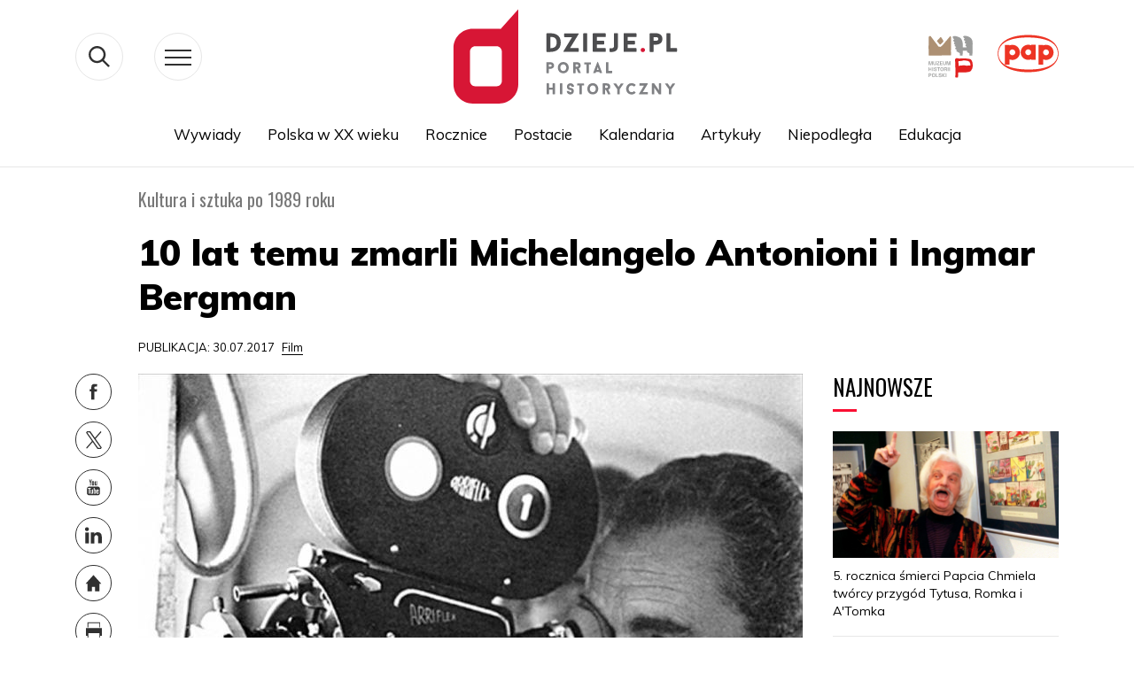

--- FILE ---
content_type: text/html; charset=UTF-8
request_url: https://dzieje.pl/film/30-lipca-2007-r-zmarli-michelangelo-antonioni-i-ingmar-bergman
body_size: 63246
content:
<!DOCTYPE html>
<html lang="pl" dir="ltr" prefix="content: http://purl.org/rss/1.0/modules/content/  dc: http://purl.org/dc/terms/  foaf: http://xmlns.com/foaf/0.1/  og: http://ogp.me/ns#  rdfs: http://www.w3.org/2000/01/rdf-schema#  schema: http://schema.org/  sioc: http://rdfs.org/sioc/ns#  sioct: http://rdfs.org/sioc/types#  skos: http://www.w3.org/2004/02/skos/core#  xsd: http://www.w3.org/2001/XMLSchema# ">
  <head>
    <meta charset="utf-8" />
<meta name="description" content="Poprowadzili kino w strefę zarezerwowaną dotychczas dla literatury - powiedział włoski reżyser Bernardo Bertolucci po śmierci Michelangelo Antonioniego i Ingmara Bergmana. Tego samego dnia - 30 lipca 2007 r. zmarło dwóch najbardziej wpływowych twórców filmowych XX wieku." />
<meta property="og:site_name" content="dzieje.pl" />
<meta property="og:type" content="article" />
<meta property="og:url" content="https://dzieje.pl/film/30-lipca-2007-r-zmarli-michelangelo-antonioni-i-ingmar-bergman" />
<meta property="og:title" content="10 lat temu zmarli Michelangelo Antonioni i Ingmar Bergman" />
<meta property="og:description" content="Poprowadzili kino w strefę zarezerwowaną dotychczas dla literatury - powiedział włoski reżyser Bernardo Bertolucci po śmierci Michelangelo Antonioniego i Ingmara Bergmana. Tego samego dnia - 30 lipca 2007 r. zmarło dwóch najbardziej wpływowych twórców filmowych XX wieku." />
<meta property="og:image" content="https://dzieje.pl/sites/default/files/styles/image_crop/public/201707/michelangelo_antonioni.jpg?h=93256595&amp;itok=uWDQC01t" />
<meta name="MobileOptimized" content="width" />
<meta name="HandheldFriendly" content="true" />
<meta name="viewport" content="width=device-width, initial-scale=1, shrink-to-fit=no" />
<meta http-equiv="x-ua-compatible" content="ie=edge" />
<link rel="shortcut icon" href="/themes/dzieje/favicon.ico" type="image/vnd.microsoft.icon" />
<link rel="canonical" href="https://dzieje.pl/film/30-lipca-2007-r-zmarli-michelangelo-antonioni-i-ingmar-bergman" />
<link rel="shortlink" href="https://dzieje.pl/node/29386" />
<link rel="revision" href="https://dzieje.pl/film/30-lipca-2007-r-zmarli-michelangelo-antonioni-i-ingmar-bergman" />

    <title>10 lat temu zmarli Michelangelo Antonioni i Ingmar Bergman | dzieje.pl - Historia Polski</title>
      <link href="https://fonts.googleapis.com/css?family=Muli:300,400,700,900&display=swap&subset=latin-ext"
            rel="stylesheet">
      <link href="https://fonts.googleapis.com/css?family=Oswald:400,600,700&display=swap&subset=latin-ext" rel="stylesheet">
    <link rel="stylesheet" media="all" href="/sites/default/files/css/css_vbOMP13S-x_ogiUf6J6Do_yacX2B7b7JpIql6fw0v2Y.css" />
<link rel="stylesheet" media="all" href="/sites/default/files/css/css_oP0hFGEjxF3zEN40e77JJBrL5N0WhSOJOxDxSQoOyjM.css" />
<link rel="stylesheet" media="print" href="/sites/default/files/css/css_Y4H_4BqmgyCtG7E7YdseTs2qvy9C34c51kBamDdgark.css" />
<link rel="stylesheet" media="all" href="/sites/default/files/css/css_8ZVzhr4ioJ4zEuf3m-dNNRlQzwnlPXmrCU1UaRtH3Hw.css" />

    
<!--[if lte IE 8]>
<script src="/sites/default/files/js/js_VtafjXmRvoUgAzqzYTA3Wrjkx9wcWhjP0G4ZnnqRamA.js"></script>
<![endif]-->

      <!-- Google tag (gtag.js) -->
      <script async src="https://www.googletagmanager.com/gtag/js?id=G-H6TQPPH3XE"></script>
      <script>
        window.dataLayer = window.dataLayer || [];
        function gtag(){dataLayer.push(arguments);}
        gtag('js', new Date());

        gtag('config', 'G-H6TQPPH3XE');
      </script>

  </head>
  <body class="layout-no-sidebars page-node-29386 path-node node--type-article">
    <a href="#main-content" class="visually-hidden focusable skip-link">
      Przejdź do treści
    </a>
    
      <div class="dialog-off-canvas-main-canvas" data-off-canvas-main-canvas>
    <svg style="display:none" xmlns="http://www.w3.org/2000/svg">
  <symbol id="widget" viewBox="0 0 83 114">
    <style type="text/css">
      .st0_widget {
        fill: #323232;
      }

      .st1_widget {
        fill: #E7E7E7;
      }

      .st2_widget {
        fill: #FA0F33;
      }
    </style>
    <g>
      <g>
        <polygon class="st0_widget" points="8.7,110.4 7.3,102.5 6.2,102.5 4.7,110.3 3.5,102.5 2.3,102.5 4.1,113.4 5.2,113.4 6.7,105.3
                8.3,113.4 9.4,113.4 11.1,102.5 9.9,102.5 		"></polygon>
        <polygon class="st0_widget" points="20.9,102.5 19.5,102.5 18,106.3 16.3,102.5 14.9,102.5 17.1,107.7 14.9,113.4 16.3,113.4 17.8,109.3
                19.6,113.4 21,113.4 18.6,107.8 		"></polygon>
        <polygon class="st0_widget" points="27.8,102.5 26.4,102.5 24.9,106.3 23.2,102.5 21.8,102.5 24.1,107.7 21.8,113.4 23.2,113.4
                24.7,109.3 26.5,113.4 27.9,113.4 25.5,107.8 		"></polygon>
        <polygon class="st0_widget" points="38.1,110.4 36.6,102.5 35.6,102.5 34.1,110.3 32.9,102.5 31.7,102.5 33.4,113.4 34.6,113.4
                36.1,105.3 37.7,113.4 38.8,113.4 40.5,102.5 39.3,102.5 		"></polygon>
        <rect x="41.8" y="102.5" class="st0" width="1.5" height="10.9"></rect>
        <polygon class="st0_widget" points="46.4,108.3 48.6,108.3 48.6,107.2 46.4,107.2 46.4,103.6 49.1,103.6 49.1,102.5 44.9,102.5
                44.9,113.4 49.1,113.4 49.1,112.3 46.4,112.3 		"></polygon>
        <polygon class="st0_widget" points="55.8,102.5 54.4,102.5 51.9,107.6 51.9,102.5 50.4,102.5 50.4,113.4 51.9,113.4 51.9,109.5
                52.6,108.3 54.7,113.4 56.2,113.4 53.7,107.3 		"></polygon>
        <path class="st0_widget" d="M61.3,102.5v7.3c0,0.8-0.1,1.5-0.3,1.9s-0.6,0.6-1.2,0.6s-1-0.2-1.2-0.6s-0.3-1.1-0.3-1.9v-7.3H57v7.2
                c0,0.8,0.1,1.5,0.2,2.1c0.2,0.5,0.5,1,0.9,1.3c0.4,0.3,1,0.5,1.8,0.5s1.4-0.2,1.8-0.5s0.7-0.7,0.9-1.3c0.2-0.5,0.2-1.2,0.2-2.1
                v-7.2H61.3z"></path>
      </g>
      <polygon class="st1_widget" points="82.5,8.6 80.2,0.5 70.9,1.3 67.9,7.1 63.7,9.2 59.5,18 56.2,18.3 51.9,15.1 49.6,18 50.8,21.7
            41.9,26.1 29.3,23.4 29.3,21.2 27.9,18 28.5,14.7 28,13.1 30.4,13.9 31.5,11.7 27,10.2 24.4,11.1 19.6,19 20,22.6 11.6,29.2
            10.8,37.3 25.4,51 23.4,58 36.2,66.5 37.3,64.3 52.8,68.2 66.1,80.1 71.3,70.9 76.6,72 74.3,57.9 79.8,52.9 80.8,32.6 75.9,26.9
            "></polygon>
      <g>
        <path class="st2_widget" d="M7,81.2H2.7v17.2h2.4v-8H7c1.4,0,2.4-0.4,3.1-1.2c0.7-0.8,1.1-1.9,1.1-3.3c0-1.6-0.3-2.7-1-3.5
                C9.5,81.6,8.5,81.2,7,81.2z M8.7,87.7c-0.2,0.4-0.4,0.7-0.8,0.8c-0.4,0.2-0.9,0.2-1.6,0.2H5.1V83h1.1C7,83,7.6,83,8,83.2
                c0.4,0.2,0.6,0.5,0.8,0.9C8.9,84.5,9,85.1,9,86C9,86.7,8.9,87.3,8.7,87.7z"></path>
        <path class="st2_widget" d="M17.6,81.1c-1.7,0-2.9,0.5-3.6,1.4c-0.7,0.9-1.1,2.3-1.1,4.1v6.5c0,1.8,0.4,3.2,1.1,4.2
                c0.7,1,1.9,1.4,3.6,1.4c1.7,0,2.9-0.5,3.6-1.4c0.7-1,1.1-2.3,1.1-4.1v-6.5c0-1.8-0.4-3.1-1.1-4C20.5,81.6,19.3,81.1,17.6,81.1z
                 M19.9,93.6c0,1.1-0.2,1.9-0.5,2.4s-0.9,0.8-1.8,0.8c-0.9,0-1.5-0.3-1.8-0.8s-0.5-1.3-0.5-2.4V86c0-1,0.2-1.8,0.5-2.3
                s0.9-0.8,1.8-0.8c0.9,0,1.5,0.3,1.8,0.8s0.5,1.3,0.5,2.3V93.6z"></path>
        <polygon class="st2_widget" points="26.9,81.2 24.5,81.2 24.5,98.4 31.3,98.4 31.3,96.7 26.9,96.7 		">
        </polygon>
        <path class="st2_widget" d="M38.7,89.7l-2.9-2.5c-0.4-0.4-0.7-0.7-0.9-1.1c-0.2-0.3-0.3-0.8-0.3-1.3c0-0.6,0.2-1.1,0.5-1.4
                c0.3-0.3,0.8-0.5,1.4-0.5c0.8,0,1.4,0.3,1.7,0.8c0.3,0.5,0.5,1.3,0.6,2.3l2-0.6c-0.1-1.5-0.6-2.6-1.3-3.4
                c-0.7-0.7-1.7-1.1-3.1-1.1c-1.2,0-2.2,0.3-3,1c-0.7,0.7-1.1,1.7-1.1,2.9c0,0.8,0.1,1.6,0.4,2.2c0.3,0.6,0.7,1.1,1.3,1.6l2.9,2.5
                c0.7,0.6,1.1,1.1,1.4,1.6c0.3,0.5,0.4,1.1,0.4,1.8c0,0.7-0.2,1.2-0.5,1.5s-0.8,0.5-1.4,0.5c-0.8,0-1.4-0.3-1.8-1
                c-0.4-0.7-0.6-1.6-0.6-2.7l-2.1,0.6c0.1,1.6,0.5,2.8,1.3,3.7c0.8,0.9,1.9,1.3,3.3,1.3c1.2,0,2.2-0.4,3-1.1c0.8-0.7,1.1-1.7,1.1-3
                c0-1-0.2-1.9-0.7-2.7C40,91.1,39.4,90.4,38.7,89.7z"></path>
        <polygon class="st2_widget" points="51.6,81.2 49.4,81.2 45.4,89.4 45.4,81.2 43,81.2 43,98.4 45.4,98.4 45.4,92.4 46.5,90.4 49.8,98.4
                52.2,98.4 48.2,88.8 		"></polygon>
        <path class="st2_widget"
              d="M59.3,81.2H57l-3.7,17.2h2.3l0.8-4.3h3.5l0.8,4.3H63L59.3,81.2z M56.8,92.4l1.4-7.8l1.4,7.8H56.8z">
        </path>
        <path class="st2_widget" d="M36.2,66.5l1.1-2.1l16.5,4.1l-2.2-6.6l8-11.9l-3-31.4l-4.3-3.2l-23.8-1L28,13.1l2.5,0.8l1.1-2.2L27,10.2
                L1.5,18.4L0.5,30l3,2l1,17.1l8.9,4L13,54.8l4.9,1.6l0.4-2l5.2,2.6v1L36.2,66.5z M17.7,53l-0.5,2.1l-3-1l0.4-1.7l-9.1-4l-1-16.9
                l-3-2l0.9-10.4L27,11.3l3.1,1l-0.2,0.4l-3.5-1.2l1.2,3.7l24.2,1l3.7,2.8l3,30.6l-8,12.1l1.8,5.4l-15.5-3.9L35.8,65l-11.3-7.5v-1
                L17.7,53z"></path>
      </g>
    </g>
  </symbol>
</svg>
<svg style="display:none" xmlns="http://www.w3.org/2000/svg">
  <symbol id="arrowDown" viewBox="0 0 19 10">
    <g xmlns="http://www.w3.org/2000/svg">
      <polygon fill="#3b3b3b" points="9.5,10 0.3,0.7 1,0 9.5,8.6 18,0 18.7,0.7  "/>
    </g>
  </symbol>
</svg>
<svg style="display: none;">
  <symbol class="fb" viewBox="0 0 54 54" id="fb">
    <g>
      <path d="M28.4,21.7v-1.3V20c0-1,0.9-1.3,1.9-1.3c1,0,2,0.3,2,0.3l0.6-3.8c0,0-1.3-0.5-4.5-0.5c-2,0-3.1,0.7-3.9,1.8
           c-0.8,1-0.8,2.7-0.8,3.8v0.2v1.1v1.1h-2.5v3.7h2.5v12.7h4.8V26.5h3.8l0.3-3.7h-4V21.7z"/>
    </g>
  </symbol>
</svg>


<svg style="display:none" xmlns="http://www.w3.org/2000/svg">
  <symbol id="pap_303030" viewBox="0 0 199 90">
    <g>
      <path fill="#303030" d="M149.3,30.6c0-20.8-22.3-30.5-49.8-30.5c-27.2,0-49.8,9.7-49.8,30.5c0,20.8,22.4,30.5,49.8,30.5
            C126.8,61.1,149.3,51.4,149.3,30.6z M50.8,30.6C50.9,11.2,72.6,4.1,99.5,4.2c26.9,0.2,48.6,7,48.7,26.3c0.1,19.4-22,26.4-48.7,26.2
            C72.8,56.6,50.7,50,50.8,30.6z"/>
      <path fill="#303030" d="M124,40c1.5,0.6,3.1,1,4.8,1c6.8,0,12.4-5.6,12.4-12.4c0-6.9-5.6-12.5-12.4-12.5c-1.7,0-3.3,0.3-4.8,1v-0.9
            h-7.6v32.4h7.6V40z M128.8,23.8c2.6,0,4.8,2.2,4.8,4.8c0,2.6-2.1,4.8-4.8,4.8c-2.7,0-4.8-2.2-4.8-4.8C124,26,126.1,23.8,128.8,23.8
            z"/>
      <path fill="#303030" d="M73.7,16.2c-1.7,0-3.3,0.3-4.8,1v-0.9h-7.6v32.4h7.6V40c1.5,0.6,3.1,1,4.8,1c6.8,0,12.4-5.6,12.4-12.4
            C86.1,21.8,80.5,16.2,73.7,16.2z M73.7,33.4c-2.6,0-4.8-2.2-4.8-4.8c0-2.6,2.2-4.8,4.8-4.8s4.8,2.2,4.8,4.8
            C78.4,31.2,76.3,33.4,73.7,33.4z"/>
      <path fill="#303030" d="M104.4,39.9v0.9h7.6c0-8.2,0-16.4,0-24.6h-7.6V17c-1.5-0.6-3.1-0.9-4.8-0.9c-6.8,0-12.4,5.6-12.4,12.4
            c0,6.8,5.6,12.4,12.4,12.4C101.3,40.9,102.9,40.6,104.4,39.9z M94.8,28.5c0-2.6,2.2-4.8,4.8-4.8c2.6,0,4.8,2.2,4.8,4.8
            c0,2.6-2.1,4.8-4.8,4.8C96.9,33.3,94.8,31.2,94.8,28.5z"/>
      <path fill="#303030"
            d="M14.3,76.4c-3.9,0-6.2,2.2-6.2,5.8c0,3.5,2.1,5.4,6,5.4c3.7,0,6-2.2,6-5.6C20.1,78.4,18.1,76.4,14.3,76.4z
             M14.1,86.7c-2.1,0-3.5-1.7-3.5-4.7c0-3,1.3-4.7,3.5-4.7c2.1,0,3.4,1.7,3.4,4.7C17.6,85,16.2,86.7,14.1,86.7z"/>
      <path fill="#303030"
            d="M43.9,87.4c0.1,0,0.3,0,0.4,0C44.2,87.3,44.1,87.3,43.9,87.4C43.9,87.3,43.9,87.3,43.9,87.4z"/>
      <path fill="#303030" d="M31.3,80.6c-1.1-0.6-1.7-1-1.7-1.8c0-0.8,0.6-1.4,1.6-1.4c1,0,1.8,0.6,2.1,1.5h0.2c0.1-0.5,0.3-1.1,0.5-1.7
            c-0.7-0.5-1.6-0.7-2.5-0.7c-2.3,0-3.7,1.4-3.7,3.2c0,1.8,1,2.4,3,3.5c1.1,0.6,1.8,1,1.8,1.9c0,0.9-0.7,1.6-1.8,1.6
            c-1.2,0-2-0.7-2.3-1.9h-0.2c-0.2,0.8-0.3,1.5-0.5,2.1c0,0,0,0.1,0,0.1c0.7,0.5,1.6,0.7,2.8,0.7c2.5,0,4-1.4,4-3.6
            c0-0.9-0.3-1.5-0.8-2.1C33.2,81.4,32.3,81.1,31.3,80.6z"/>
      <path fill="#303030" d="M40.3,81.1c1.4-1.5,2.8-3,4.2-4.5c-0.3,0-0.7,0.1-1,0.1c-0.3,0-0.7,0-1-0.1c-1.4,1.9-2.7,3.5-4.1,4.9v-2.4
            c0-0.8,0-1.7,0.1-2.5c-0.4,0.1-0.9,0.1-1.3,0.1c-0.4,0-0.9,0-1.3-0.1c0.1,1.6,0.2,3.4,0.2,5.4c0,1.9,0,3.7-0.2,5.4
            c0.4,0,0.9-0.1,1.3-0.1c0.4,0,0.9,0,1.3,0.1c-0.1-0.8-0.1-1.6-0.1-2.4v-2.5c1,1.5,2.1,3.1,3.2,4.8c0.5,0,1-0.1,1.5-0.1
            c0.2,0,0.4,0,0.6,0c0.1-0.2,0.2-0.5,0.3-0.7L40.3,81.1z"/>
      <path fill="#303030" d="M49,76.4c-0.2,0-0.4,0-0.6,0c-1.2,3.5-2.6,6.9-4.1,10.2l0.5,0.7c0.2,0,0.4,0,0.6,0c0.4-1,0.7-2,1.1-3.2
            c0.6,0,1.2,0,1.9,0c0.6,0,1.2,0,1.9,0c0.3,1,0.7,2,1,3.2c0.5,0,0.9-0.1,1.4-0.1c0.5,0,0.9,0,1.4,0.1c-1.6-3.8-3.1-7.4-4.4-11
            C49.4,76.4,49.2,76.4,49,76.4z M48.3,83.2c-0.5,0-0.9,0-1.4,0c0.4-1.2,0.9-2.4,1.4-3.6c0.5,1.2,1,2.4,1.4,3.6
            C49.3,83.2,48.8,83.2,48.3,83.2z"/>
      <path fill="#303030" d="M3.8,76.6c-1,0-1.9,0.1-2.6,0.1c-0.3,0-0.7,0-1.1-0.1C0.2,78.2,0.3,80,0.3,82c0,1.9,0,3.7-0.2,5.4
            c0.4,0,0.9-0.1,1.3-0.1c0.4,0,0.9,0,1.3,0.1c-0.1-1.3-0.2-2.1-0.2-2.4v-2.3c0.2,0,0.3,0,0.5,0c2.9,0,4.4-1.1,4.4-3.3
            C7.5,77.4,6.3,76.6,3.8,76.6z M2.5,81.8v-2.6c0-0.6,0-1.2,0.1-1.8c0.2,0,0.3,0,0.5,0c1.2,0,1.8,0.7,1.8,2
            C4.9,81.2,4.2,81.8,2.5,81.8z"/>
      <path fill="#303030" d="M27.6,86.7C27.6,86.7,27.6,86.7,27.6,86.7c0-0.3,0-0.5,0-0.7c-1.3,0.1-2.5,0.2-3.6,0.2
            c-0.1-1.1-0.1-2.6-0.1-4.3c0-2,0-3.8,0.2-5.4c-0.4,0.1-0.9,0.1-1.3,0.1s-0.9,0-1.3-0.1c0.1,1.6,0.2,3.4,0.2,5.4
            c0,1.8,0,3.6-0.2,5.4c1-0.1,2-0.1,2.9-0.1c1,0,2.1,0,3.3,0.1C27.7,87.2,27.7,87,27.6,86.7C27.6,86.8,27.6,86.8,27.6,86.7
            C27.6,86.8,27.6,86.8,27.6,86.7z"/>
      <path fill="#303030"
            d="M44.3,87.3c0.2,0,0.3,0,0.5,0l0,0c0,0-0.1,0-0.1,0C44.6,87.3,44.4,87.3,44.3,87.3z"/>
      <path fill="#303030" d="M97,76.6c-0.2,0.1-0.5,0.1-0.7,0.1c-0.2,0-0.4,0-0.7-0.1c0,3.1,0.1,4.9,0.1,5.4v1.9c-2.3-2.4-4.5-4.8-6.6-7.2
            c-0.3,0-0.6,0.1-0.9,0.1c-0.3,0-0.6,0-0.9-0.1c0.1,1.6,0.2,3.5,0.2,5.5c0,1.9,0,3.6-0.2,5.3c0.2,0,0.5-0.1,0.7-0.1
            c0.2,0,0.4,0,0.7,0.1c0-1.7,0-2.7,0-3v-4.6c2.4,2.5,4.7,5,6.9,7.6c0.2,0,0.5-0.1,0.7-0.1c0.2,0,0.5,0,0.7,0.1
            c-0.1-1-0.1-2.1-0.1-3.3v-0.9C96.8,79.9,96.9,77.7,97,76.6z"/>
      <path fill="#303030" d="M149.5,76.4c-0.2,0-0.4,0-0.6,0c-1.3,3.5-2.7,7-4.2,10.5l0.3,0.5c0.1,0,0.1,0,0.2,0c0.2,0,0.5,0,0.7,0
            c0.4-1,0.7-2,1.1-3.2c0.6,0,1.2,0,1.9,0c0.6,0,1.2,0,1.9,0c0.3,1,0.7,2,1.1,3.2c0.5,0,0.9-0.1,1.4-0.1c0.5,0,0.9,0,1.4,0.1
            c-1.6-3.8-3.1-7.4-4.4-11C149.9,76.4,149.7,76.4,149.5,76.4z M148.8,83.2c-0.5,0-0.9,0-1.4,0c0.4-1.2,0.9-2.4,1.4-3.6
            c0.5,1.2,1,2.4,1.4,3.6C149.7,83.2,149.3,83.2,148.8,83.2z"/>
      <path fill="#303030"
            d="M144.4,87.4c0.1,0,0.2,0,0.3,0C144.6,87.3,144.5,87.3,144.4,87.4C144.4,87.3,144.4,87.4,144.4,87.4z"/>
      <path fill="#303030" d="M62.6,76.4c-0.2,0-0.4,0-0.6,0c-1.3,3.7-2.8,7.4-4.4,11c0.3,0,0.5,0,0.8,0c0.2,0,0.5,0,0.7,0
            c0.4-1,0.7-2,1.1-3.2c0.6,0,1.2,0,1.9,0c0.6,0,1.2,0,1.9,0c0.3,1,0.7,2,1.1,3.2c0.5,0,0.9-0.1,1.4-0.1c0.5,0,0.9,0,1.4,0.1
            c-1.6-3.8-3.1-7.4-4.4-11C63,76.4,62.8,76.4,62.6,76.4z M61.9,83.2c-0.5,0-0.9,0-1.4,0c0.4-1.2,0.9-2.4,1.4-3.6
            c0.5,1.2,1,2.4,1.4,3.6C62.9,83.2,62.4,83.2,61.9,83.2z"/>
      <path fill="#303030" d="M158.2,80.6c-1.1-0.6-1.7-1-1.7-1.8c0-0.8,0.6-1.4,1.6-1.4c1,0,1.8,0.6,2.1,1.5h0.2c0.1-0.5,0.3-1.1,0.5-1.7
            c-0.7-0.5-1.6-0.7-2.5-0.7c-2.3,0-3.7,1.4-3.7,3.2c0,1.8,1,2.4,3,3.5c1.1,0.6,1.8,1,1.8,1.9c0,0.9-0.7,1.6-1.8,1.6
            c-1.2,0-2-0.7-2.3-1.9h-0.2c-0.2,0.8-0.3,1.5-0.5,2.2c0.7,0.5,1.6,0.7,2.8,0.7c2.5,0,4-1.4,4-3.6c0-0.9-0.3-1.5-0.8-2.1
            C160.1,81.4,159.3,81.1,158.2,80.6z"/>
      <path fill="#303030" d="M194.5,76.4c-0.2,0-0.4,0-0.6,0c-0.2,0-0.4,0-0.6,0c-1.3,3.7-2.8,7.4-4.4,11c0.3,0,0.5,0,0.7,0
            c0.2,0,0.5,0,0.7,0c0.4-1,0.7-2,1.1-3.2c0.6,0,1.2,0,1.9,0c0.6,0,1.2,0,1.9,0c0.3,1,0.7,2,1,3.2c0.5,0,0.9-0.1,1.4-0.1
            c0.5,0,0.9,0,1.4,0.1C197.3,83.6,195.8,79.9,194.5,76.4z M193.3,83.2c-0.5,0-0.9,0-1.4,0c0.4-1.2,0.9-2.4,1.4-3.6
            c0.5,1.2,1,2.4,1.4,3.6C194.2,83.2,193.7,83.2,193.3,83.2z"/>
      <path fill="#303030" d="M189.2,76.7c-0.3,0-0.5,0-0.7-0.1c-0.6,2.6-1.4,5.1-2.3,7.8c-0.9-2.6-1.8-5.2-2.6-7.8c-0.3,0-0.5,0.1-0.8,0.1
            c-0.3,0-0.5,0-0.8-0.1c-0.9,2.8-1.8,5.4-2.7,7.9c-0.8-2.6-1.5-5.2-2.1-7.9c-0.4,0-0.9,0.1-1.3,0.1c-0.5,0-0.9,0-1.4-0.1
            c1.3,3.6,2.4,7.2,3.3,10.8c0.3,0,0.5-0.1,0.8-0.1c0.3,0,0.5,0,0.8,0.1c0.9-2.7,1.8-5.3,2.7-7.6c0.9,2.6,1.8,5.1,2.6,7.6
            c0.3,0,0.6-0.1,0.8-0.1c0.3,0,0.6,0,0.8,0.1c1.3-4,2.5-7.5,3.6-10.8C189.7,76.6,189.5,76.7,189.2,76.7z"/>
      <path fill="#303030"
            d="M168.5,76.4c-3.9,0-6.2,2.2-6.2,5.8c0,3.5,2.1,5.4,6,5.4c3.7,0,6-2.2,6-5.6C174.3,78.4,172.3,76.4,168.5,76.4z
             M168.3,86.7c-2.1,0-3.5-1.7-3.5-4.7c0-3,1.3-4.7,3.5-4.7c2.1,0,3.4,1.7,3.4,4.7C171.8,85,170.4,86.7,168.3,86.7z"/>
      <path fill="#303030" d="M141.4,82c1.7-0.4,2.6-1.3,2.6-2.8c0-1.8-1.3-2.7-3.8-2.7c-1.5,0-2.4,0.1-2.8,0.1c-0.2,0-0.5,0-0.9,0
            c0.2,1.7,0.2,3.5,0.2,5.4c0,1.8,0,3.6-0.2,5.4c0.5,0,0.9-0.1,1.3-0.1c0.4,0,0.9,0,1.3,0.1c-0.1-1-0.1-2-0.1-3v-2.1
            c1.2,1.8,2.3,3.5,3.2,5.1c0.5,0,1-0.1,1.4-0.1c0.3,0,0.6,0,0.9,0c0.1-0.2,0.1-0.3,0.2-0.5L141.4,82z M139,81.7L139,81.7l-0.1-2.3
            c0-0.6,0-1.3,0-1.9c0.1,0,0.2,0,0.4,0c1.5,0,2.2,0.6,2.2,2C141.5,81.1,140.7,81.7,139,81.7z"/>
      <path fill="#303030" d="M85.9,86c-1.4,0.1-2.6,0.2-3.6,0.2c-0.1-0.5-0.1-1.2-0.1-2.1v-1.9c1,0,2.2,0.1,3.6,0.1c0-0.2-0.1-0.5-0.1-0.7
            c0-0.2,0-0.5,0.1-0.7c-1.1,0-2.3,0.1-3.6,0.1v-1.8c0-0.5,0-1,0-1.6c1,0,2.1,0.1,3.6,0.2c0-0.2-0.1-0.4-0.1-0.7c0-0.2,0-0.5,0.1-0.7
            c-0.9,0-1.9,0.1-2.9,0.1c-1,0-2.1,0-3.2-0.1c0.2,1.4,0.2,2.9,0.2,4.6V82c0,2,0,3.8-0.2,5.4c0.8-0.1,1.5-0.1,2.3-0.1
            c0.8,0,2.1,0,3.9,0.1c0-0.3-0.1-0.5-0.1-0.8C85.8,86.4,85.8,86.2,85.9,86z"/>
      <path fill="#303030" d="M107.9,85.5l-0.2,0c-0.9,0.8-2.1,1.2-3.1,1.2c-2.5,0-3.8-1.7-3.8-4.8c0-2.9,1.4-4.5,3.6-4.5
            c1.5,0,2.6,0.7,2.9,1.8l0.2,0c0.1-0.6,0.2-1.3,0.4-1.9c-1.2-0.5-2.3-0.8-3.5-0.8c-3.8,0-6.2,2.2-6.2,5.6c0,3.5,2.2,5.6,5.9,5.6
            c1.2,0,2.3-0.2,3.3-0.7L107.9,85.5z"/>
      <path fill="#303030" d="M77,82.6c-0.4,0-0.9,0-1.3-0.1c0.1,0.8,0.1,1.6,0.1,2.3c0,0.5,0,1,0,1.5c-0.6,0.3-1.2,0.4-1.8,0.4
            c-2.4,0-3.8-1.6-3.8-4.7c0-3,1.4-4.7,3.8-4.7c1.6,0,2.7,0.6,3.4,1.9h0.1c0.1-0.6,0.3-1.2,0.5-1.9c-1.1-0.7-2.5-1-4.1-1
            c-4,0-6.3,2.2-6.3,5.6c0,3.4,2.1,5.6,5.7,5.6c1.5,0,3.1-0.3,4.8-0.7c0-0.6,0-1.2,0-1.9c0-0.8,0-1.7,0.1-2.5
            C77.8,82.5,77.4,82.6,77,82.6z"/>
      <path fill="#303030" d="M117.9,76.4c-0.2,0-0.4,0-0.6,0c-1.3,3.7-2.8,7.4-4.4,11c0.3,0,0.5,0,0.7,0c0.2,0,0.5,0,0.7,0
            c0.4-1,0.7-2,1.1-3.2c0.6,0,1.2,0,1.9,0c0.6,0,1.2,0,1.9,0c0.3,1,0.7,2,1.1,3.2c0.5,0,0.9-0.1,1.4-0.1c0.5,0,0.9,0,1.4,0.1
            c-1.6-3.8-3.1-7.4-4.4-11C118.3,76.4,118.1,76.4,117.9,76.4z M117.2,83.2c-0.5,0-0.9,0-1.4,0c0.4-1.2,0.9-2.4,1.4-3.6
            c0.5,1.2,1,2.4,1.4,3.6C118.2,83.2,117.7,83.2,117.2,83.2z"/>
      <path fill="#303030" d="M131.6,76.6c-1,0-1.9,0.1-2.6,0.1c-0.3,0-0.7,0-1.1-0.1c0.1,1.6,0.2,3.4,0.2,5.4c0,1.9,0,3.7-0.2,5.4
            c0.4,0,0.9-0.1,1.3-0.1c0.4,0,0.9,0,1.3,0.1c-0.1-1.3-0.2-2.1-0.2-2.4v-2.3c0.2,0,0.4,0,0.5,0c2.9,0,4.4-1.1,4.4-3.3
            C135.2,77.4,134,76.6,131.6,76.6z M130.2,81.8v-2.6c0-0.6,0-1.2,0.1-1.8c0.2,0,0.3,0,0.5,0c1.2,0,1.8,0.7,1.8,2
            C132.7,81.2,132,81.8,130.2,81.8z"/>
      <path fill="#303030" d="M145,87.4L145,87.4c-0.1,0-0.2,0-0.3,0C144.7,87.4,144.9,87.4,145,87.4z"/>
      <path fill="#303030" d="M110.6,76.7c-0.4,0-0.9,0-1.3-0.1c0.1,3,0.2,5.8,0.2,8.4c0,1.9,0,3-0.4,3.5c-0.3,0.5-0.8,0.7-1.7,0.7h-0.1
            l0.1,0.6c0.3,0,0.4,0,0.6,0c1.1,0,2.1-0.4,2.7-0.9c0.9-0.9,1.1-2,1.1-3.6c0-0.9,0-2,0-3.2c0-2,0-3.9,0.2-5.6
            C111.5,76.6,111,76.7,110.6,76.7z"/>
    </g>
  </symbol>
</svg>


<svg style="display: none;">
  <symbol class="yt" viewBox="0 0 54 54" id="yt">

    <g>
      <g>
        <path d="M34.1,25.7c-4.7-0.1-9.5-0.1-14.2,0c-1.6,0-3,1.4-3,3v7.4c0,1.6,1.3,3,3,3c4.7,0.1,9.5,0.1,14.2,0
           c1.6,0,3-1.4,3-3v-7.4C37.1,27.1,35.8,25.7,34.1,25.7z M21.3,36.8h-1.4v-7.7h-1.4v-1.3h4.2v1.3h-1.4V36.8z M26.2,33.6v3.2H25v-0.7
           c0,0-0.1,0.1-0.1,0.1c-0.3,0.3-0.6,0.5-0.9,0.7c-0.2,0.1-0.4,0.1-0.6,0.1c-0.3,0-0.4-0.2-0.5-0.4c-0.1-0.2-0.1-0.5-0.1-0.7
           c0-0.9,0-5.6,0-5.6h1.2c0,0,0,3.4,0,5c0,0.1,0,0.2,0,0.3c0,0.2,0.2,0.3,0.4,0.2c0.2-0.1,0.4-0.3,0.6-0.5c0,0,0-0.1,0-0.1v-5l1.2,0
           C26.2,30.1,26.2,32.5,26.2,33.6z M30.8,36.2c-0.2,0.5-0.5,0.7-1,0.7c-0.4,0-0.8-0.2-1-0.5c0,0-0.1-0.1-0.1-0.1v0.5h-1.2v-9h1.2
           c0,1,0,3,0,3s0.1-0.1,0.1-0.2c0.2-0.2,0.4-0.4,0.7-0.4c0.5-0.1,1,0,1.3,0.6c0.2,0.3,0.2,0.7,0.2,1c0,1.3,0,2.5,0,3.8
           C30.9,35.7,30.9,36,30.8,36.2z M33.6,35.9c0.3,0,0.5-0.2,0.5-0.5v-0.9h1.2c0,0,0,1-0.1,1.5c-0.2,0.6-0.6,1-1.3,1.1
           c-0.4,0.1-0.8,0-1.2-0.1c-0.5-0.2-0.8-0.6-0.9-1.2c-0.1-0.2-0.1-0.5-0.1-0.8c0-1,0-2,0-3c0-0.5,0.1-1,0.5-1.4
           c0.4-0.5,0.9-0.6,1.5-0.6c0.2,0,0.4,0,0.5,0.1c0.6,0.2,0.9,0.6,1,1.2c0,0.2,0.1,0.4,0.1,0.7c0,0.5,0,1.7,0,1.7h-2.3v1.7
           C33.1,35.6,33.3,35.9,33.6,35.9z"/>
        <path d="M29.6,31.7c0-0.1,0-0.3-0.1-0.4c-0.1-0.2-0.2-0.2-0.4-0.2c-0.2,0-0.4,0.1-0.5,0.2c-0.1,0-0.1,0.1-0.1,0.1v0
           l0,0l0,4v0.1v0c0,0,0,0,0,0.1c0.1,0.1,0.3,0.2,0.4,0.3c0.3,0.1,0.5-0.1,0.5-0.3c0-0.1,0-0.1,0-0.2v0l0,0
           C29.6,34.1,29.6,32.9,29.6,31.7z"/>
        <path d="M34.2,31.7c0-0.3-0.2-0.5-0.5-0.5c-0.3,0-0.5,0.2-0.5,0.5v0.9h1.1V31.7z"/>
        <path d="M30.2,23.9c0.3-0.1,0.6-0.2,0.8-0.4c0.1-0.1,0.2-0.2,0.4-0.4l0,0.7h1.2l0-6.7h-1.2v5c0,0,0,0.1,0,0.1
           c-0.2,0.2-0.3,0.4-0.6,0.5c-0.2,0.1-0.4,0-0.4-0.2c0-0.1,0-0.1,0-0.2v-5.1h-1.2v5.7c0,0.2,0,0.3,0.1,0.5
           C29.4,23.8,29.8,24,30.2,23.9z"/>
        <path d="M21.7,20.1l0,3.7H23l0-3.7c0-0.1,0-0.1,0-0.2c0.5-1.6,1.6-5.2,1.6-5.2h-1.4c0,0-0.6,2.4-0.8,3.5h0
           c-0.3-1.1-0.8-3.5-0.8-3.5h-1.4c0,0,1.1,3.6,1.6,5.2C21.7,20,21.7,20.1,21.7,20.1z"/>
        <path d="M24.5,22.2c0,1,0.8,1.8,1.8,1.8s1.8-0.8,1.8-1.8v-3.5c0-1-0.8-1.8-1.8-1.8s-1.8,0.8-1.8,1.8V22.2z M25.8,18.7
           c0-0.3,0.2-0.5,0.5-0.5s0.5,0.2,0.5,0.5v3.6c0,0.3-0.2,0.5-0.5,0.5s-0.5-0.2-0.5-0.5V18.7z"/>
      </g>
    </g>
  </symbol>
</svg>

<svg style="display: none;">
  <symbol class="twitter" viewBox="0 0 300 300" id="twitter">
    <path d="M178.57 127.15 290.27 0h-26.46l-97.03 110.38L89.34 0H0l117.13 166.93L0 300.25h26.46l102.4-116.59 81.8 116.59h89.34M36.01 19.54H76.66l187.13 262.13h-40.66"/>

  </symbol>
</svg>

<svg style="display: none;">
  <symbol class="twitter-gray" viewBox="0 0 300 300" id="twitter-gray">
    <path class="st1_gray" d="M178.57 127.15 290.27 0h-26.46l-97.03 110.38L89.34 0H0l117.13 166.93L0 300.25h26.46l102.4-116.59 81.8 116.59h89.34M36.01 19.54H76.66l187.13 262.13h-40.66"/>
  </symbol>
</svg>

<svg style="display:none" xmlns="http://www.w3.org/2000/svg">
  <symbol id="fullHouse-gray" viewBox="0 0 17 16">
    <path class="st1_gray" d="M14,7v8.2c0,0.3-0.2,0.5-0.5,0.5h-10c-0.3,0-0.5-0.2-0.5-0.5V7L0.5,7l7.6-6.6c0.2-0.2,0.5-0.2,0.8,0L16.5,7
        L14,7z"></path>
  </symbol>
</svg>

<svg style="display: none;">
  <symbol class="fb-gray" viewBox="0 0 54 54" id="fb-gray">
    <g>
      <path class="st1_gray"
            d="M28.4,21.7v-1.3V20c0-1,0.9-1.3,1.9-1.3c1,0,2,0.3,2,0.3l0.6-3.8c0,0-1.3-0.5-4.5-0.5c-2,0-3.1,0.7-3.9,1.8   c-0.8,1-0.8,2.7-0.8,3.8v0.2v1.1v1.1h-2.5v3.7h2.5v12.7h4.8V26.5h3.8l0.3-3.7h-4V21.7z"/>
    </g>
  </symbol>
</svg>


<svg style="display: none;">
  <symbol viewBox="0 0 41 41" id="home">
    <g>
      <polygon class="st0_icon"
               points="11.2,21.2 13.4,21.2 13.4,30.1 18.6,30.1 18.6,24.9 22.3,24.9 22.3,30.1 27.5,30.1 27.5,21.2    29.8,21.2 20.5,10.9  "/>
    </g>
  </symbol>
</svg>
<svg style="display: none;">
  <symbol viewBox="0 0 41 41" id="linkedin">
    <g>
      <path class="st0_icon"
            d="M29.1,18.3c-0.4-0.5-1-0.8-1.6-1.1c-0.6-0.2-1.2-0.3-2-0.3c-0.6,0-1.1,0.1-1.5,0.2c-0.4,0.1-0.8,0.3-1.1,0.5   c-0.3,0.2-0.6,0.5-0.8,0.7c-0.2,0.3-0.4,0.5-0.5,0.7v-1.8h-4.3c0,0.4,0,1,0,2.1v3.9c0,0,0,2.3,0,6.9h4.3v-7.2c0-0.2,0-0.4,0-0.5   c0-0.2,0.1-0.3,0.1-0.5c0.2-0.4,0.4-0.7,0.8-1.1c0.3-0.3,0.8-0.5,1.4-0.5c0.8,0,1.3,0.3,1.7,0.8c0.3,0.5,0.5,1.2,0.5,2.1V30h4.3   v-7.4c0-1-0.1-1.8-0.4-2.6C29.8,19.3,29.5,18.7,29.1,18.3z"/>
      <path class="st0_icon"
            d="M12.9,11c-0.7,0-1.3,0.2-1.8,0.6c-0.4,0.4-0.7,1-0.7,1.6c0,0.6,0.2,1.1,0.6,1.6c0.4,0.4,1,0.7,1.7,0.7h0   c0.8,0,1.3-0.2,1.8-0.7c0.4-0.4,0.6-1,0.6-1.6c0-0.6-0.2-1.2-0.6-1.6C14.3,11.2,13.7,11,12.9,11z"/>
      <rect x="10.8" y="17.2" class="st0_icon" width="4.3" height="12.9"/>
    </g>
  </symbol>
</svg>


<svg style="display: none;" viewBox="0 0 41 41">
  <symbol viewBox="0 0 41 41" id="print">
    <polygon
      points="14.5 11.17 27.5 11.17 27.5 16.17 28.5 16.17 28.5 10.17 13.5 10.17 13.5 16.17 14.5 16.17 14.5 11.17"/>
    <path d="M11.5,26.17h2v4h15v-4h2v-9h-19Zm3,0V23.11h13v6.06h-13Z"/>
  </symbol>
</svg>
<svg style="display: none;">
  <symbol class="fb-gray" viewBox="0 0 54 54" id="fb-gray">
    <g>
      <path class="st1_gray"
            d="M28.4,21.7v-1.3V20c0-1,0.9-1.3,1.9-1.3c1,0,2,0.3,2,0.3l0.6-3.8c0,0-1.3-0.5-4.5-0.5c-2,0-3.1,0.7-3.9,1.8   c-0.8,1-0.8,2.7-0.8,3.8v0.2v1.1v1.1h-2.5v3.7h2.5v12.7h4.8V26.5h3.8l0.3-3.7h-4V21.7z"/>
    </g>
  </symbol>
</svg>

<svg style="display: none;">
  <symbol class="yt-gray" viewBox="0 0 54 54" id="yt-gray">
    <g>
      <g>
        <path class="st1_gray"
              d="M34.1,25.7c-4.7-0.1-9.5-0.1-14.2,0c-1.6,0-3,1.4-3,3v7.4c0,1.6,1.3,3,3,3c4.7,0.1,9.5,0.1,14.2,0    c1.6,0,3-1.4,3-3v-7.4C37.1,27.1,35.8,25.7,34.1,25.7z M21.3,36.8h-1.4v-7.7h-1.4v-1.3h4.2v1.3h-1.4V36.8z M26.2,33.6v3.2H25v-0.7    c0,0-0.1,0.1-0.1,0.1c-0.3,0.3-0.6,0.5-0.9,0.7c-0.2,0.1-0.4,0.1-0.6,0.1c-0.3,0-0.4-0.2-0.5-0.4c-0.1-0.2-0.1-0.5-0.1-0.7    c0-0.9,0-5.6,0-5.6h1.2c0,0,0,3.4,0,5c0,0.1,0,0.2,0,0.3c0,0.2,0.2,0.3,0.4,0.2c0.2-0.1,0.4-0.3,0.6-0.5c0,0,0-0.1,0-0.1v-5l1.2,0    C26.2,30.1,26.2,32.5,26.2,33.6z M30.8,36.2c-0.2,0.5-0.5,0.7-1,0.7c-0.4,0-0.8-0.2-1-0.5c0,0-0.1-0.1-0.1-0.1v0.5h-1.2v-9h1.2    c0,1,0,3,0,3s0.1-0.1,0.1-0.2c0.2-0.2,0.4-0.4,0.7-0.4c0.5-0.1,1,0,1.3,0.6c0.2,0.3,0.2,0.7,0.2,1c0,1.3,0,2.5,0,3.8    C30.9,35.7,30.9,36,30.8,36.2z M33.6,35.9c0.3,0,0.5-0.2,0.5-0.5v-0.9h1.2c0,0,0,1-0.1,1.5c-0.2,0.6-0.6,1-1.3,1.1    c-0.4,0.1-0.8,0-1.2-0.1c-0.5-0.2-0.8-0.6-0.9-1.2c-0.1-0.2-0.1-0.5-0.1-0.8c0-1,0-2,0-3c0-0.5,0.1-1,0.5-1.4    c0.4-0.5,0.9-0.6,1.5-0.6c0.2,0,0.4,0,0.5,0.1c0.6,0.2,0.9,0.6,1,1.2c0,0.2,0.1,0.4,0.1,0.7c0,0.5,0,1.7,0,1.7h-2.3v1.7    C33.1,35.6,33.3,35.9,33.6,35.9z"/>
        <path class="st1_gray"
              d="M29.6,31.7c0-0.1,0-0.3-0.1-0.4c-0.1-0.2-0.2-0.2-0.4-0.2c-0.2,0-0.4,0.1-0.5,0.2c-0.1,0-0.1,0.1-0.1,0.1v0    l0,0l0,4v0.1v0c0,0,0,0,0,0.1c0.1,0.1,0.3,0.2,0.4,0.3c0.3,0.1,0.5-0.1,0.5-0.3c0-0.1,0-0.1,0-0.2v0l0,0    C29.6,34.1,29.6,32.9,29.6,31.7z"/>
        <path class="st1_gray" d="M34.2,31.7c0-0.3-0.2-0.5-0.5-0.5c-0.3,0-0.5,0.2-0.5,0.5v0.9h1.1V31.7z"/>
        <path class="st1_gray"
              d="M30.2,23.9c0.3-0.1,0.6-0.2,0.8-0.4c0.1-0.1,0.2-0.2,0.4-0.4l0,0.7h1.2l0-6.7h-1.2v5c0,0,0,0.1,0,0.1    c-0.2,0.2-0.3,0.4-0.6,0.5c-0.2,0.1-0.4,0-0.4-0.2c0-0.1,0-0.1,0-0.2v-5.1h-1.2v5.7c0,0.2,0,0.3,0.1,0.5    C29.4,23.8,29.8,24,30.2,23.9z"/>
        <path class="st1_gray"
              d="M21.7,20.1l0,3.7H23l0-3.7c0-0.1,0-0.1,0-0.2c0.5-1.6,1.6-5.2,1.6-5.2h-1.4c0,0-0.6,2.4-0.8,3.5h0    c-0.3-1.1-0.8-3.5-0.8-3.5h-1.4c0,0,1.1,3.6,1.6,5.2C21.7,20,21.7,20.1,21.7,20.1z"/>
        <path class="st1_gray"
              d="M24.5,22.2c0,1,0.8,1.8,1.8,1.8s1.8-0.8,1.8-1.8v-3.5c0-1-0.8-1.8-1.8-1.8s-1.8,0.8-1.8,1.8V22.2z M25.8,18.7    c0-0.3,0.2-0.5,0.5-0.5s0.5,0.2,0.5,0.5v3.6c0,0.3-0.2,0.5-0.5,0.5s-0.5-0.2-0.5-0.5V18.7z"/>
      </g>
    </g>
  </symbol>
</svg>

<svg style="display:none" xmlns="http://www.w3.org/2000/svg">
  <symbol id="linkedin-gray" viewBox="0 0 486.392 486.392">
    <path class="st1_gray" d="M430.117,261.543V420.56h-92.188V272.193c0-37.271-13.334-62.707-46.703-62.707
                            c-25.473,0-40.632,17.142-47.301,33.724c-2.432,5.928-3.058,14.179-3.058,22.477V420.56h-92.219c0,0,1.242-251.285,0-277.32h92.21
                            v39.309c-0.187,0.294-0.43,0.611-0.606,0.896h0.606v-0.896c12.251-18.869,34.13-45.824,83.102-45.824
                            C384.633,136.724,430.117,176.361,430.117,261.543z M52.183,9.558C20.635,9.558,0,30.251,0,57.463
                            c0,26.619,20.038,47.94,50.959,47.94h0.616c32.159,0,52.159-21.317,52.159-47.94C103.128,30.251,83.734,9.558,52.183,9.558z
                             M5.477,420.56h92.184v-277.32H5.477V420.56z"></path>
  </symbol>
</svg>


<svg style="display: none;">
  <symbol id="notification_white" viewBox="0 0 23 28">
    <path class="st0" d="M21.8,21.6l-0.4-0.3c-1.2-0.8-1.9-2-1.9-3.4v-7.1c0-3.9-2.9-7.2-6.6-7.8C13,2.7,13,2.4,13,2.1
  c0-0.9-0.7-1.6-1.6-1.6c-0.9,0-1.6,0.7-1.6,1.6c0,0.3,0.1,0.6,0.2,0.8c-3.7,0.7-6.5,3.9-6.5,7.8v7.1c0,1.4-0.7,2.7-1.9,3.4l-0.4,0.3
  c-0.5,0.3-0.8,0.9-0.8,1.5c0,1,0.8,1.7,1.7,1.7h6.6c0,0,0,0,0,0c0,1.5,1.2,2.7,2.7,2.7s2.7-1.2,2.7-2.7c0,0,0,0,0,0h6.8
  c1,0,1.7-0.8,1.7-1.7C22.6,22.4,22.3,21.9,21.8,21.6z M11.4,1.5c0.4,0,0.6,0.3,0.6,0.6s-0.3,0.6-0.6,0.6c-0.4,0-0.6-0.3-0.6-0.6
  S11,1.5,11.4,1.5z M13.1,24.8c0,0.9-0.8,1.7-1.7,1.7s-1.7-0.8-1.7-1.7c0,0,0,0,0,0L13.1,24.8C13.1,24.8,13.1,24.8,13.1,24.8z
   M20.9,23.8h-7h-5H2.1c-0.4,0-0.7-0.3-0.7-0.7c0-0.3,0.1-0.5,0.4-0.7l0.4-0.3c1.5-0.9,2.3-2.5,2.3-4.3v-7.1c0-3.8,3.1-6.9,7-6.9
  s7,3.1,7,7v7.1c0,1.7,0.9,3.3,2.3,4.3l0.4,0.3c0.2,0.1,0.4,0.4,0.4,0.6C21.6,23.5,21.3,23.8,20.9,23.8z"/>
  </symbol>
</svg>

<svg style="display:none;">
  <symbol viewBox="0 0 20 20" id="lupka">
    <g>
      <path class="st0" d="M20,18.6l-5.6-5.6c2.4-3.1,2.2-7.7-0.7-10.6C12.1,0.8,10.1,0,8,0S3.9,0.8,2.4,2.4c-3.1,3.1-3.1,8.2,0,11.3
				C3.9,15.3,6,16,8,16c1.7,0,3.5-0.6,4.9-1.7l5.6,5.6L20,18.6z M8,14c-1.6,0-3.1-0.6-4.2-1.8C2.7,11.1,2,9.6,2,8
				c0-1.6,0.6-3.1,1.8-4.2C4.9,2.7,6.4,2,8,2c1.6,0,3.1,0.6,4.2,1.8C13.4,4.9,14,6.4,14,8c0,1.6-0.6,3.1-1.8,4.2S9.6,14,8,14z"/>
    </g>
  </symbol>
</svg>

<svg style="display:none;">
  <symbol viewBox="0 0 256 109" id="logo_dzieje">
    <g>
      <path class="st0_dzieje"
            d="M110,27.8c5.1,0,12.4,1.2,12.4,10.6c0,9-7.1,10.7-12.4,10.7h-3.3c-0.4,0-0.6-0.3-0.6-0.5V28.3   c0-0.3,0.3-0.5,0.6-0.5H110z M110.7,44.8c2.5,0.1,7.1-0.6,7.1-6.4c0-4.9-2.7-6.4-6.5-6.4c-0.3,0-0.2,0-0.6,0V44.8z"/>
      <path class="st0_dzieje"
            d="M126,49.1c-0.5,0-0.8-0.4-0.5-0.8v0l9.8-16.1h-8.4c-0.3,0-0.6-0.3-0.6-0.5v-3.3c0-0.3,0.3-0.5,0.6-0.5h15.4   c0.5,0,0.8,0.3,0.6,0.6L133,44.7h9.2c0.4,0,0.6,0.2,0.6,0.5v3.3c0,0.2-0.2,0.5-0.6,0.5H126z"/>
      <path class="st0_dzieje"
            d="M148,28.3c0-0.3,0.3-0.5,0.6-0.5h3.4c0.4,0,0.6,0.2,0.6,0.5v20.2c0,0.2-0.2,0.5-0.6,0.5h-3.4   c-0.4,0-0.6-0.3-0.6-0.5V28.3z"/>
      <path class="st0_dzieje"
            d="M163.5,32.2v4.2h7.7c0.4,0,0.6,0.2,0.6,0.5v3.2c0,0.2-0.2,0.5-0.6,0.5h-7.7v4.1h9.4c0.4,0,0.7,0.2,0.7,0.5v3.3   c0,0.2-0.3,0.5-0.7,0.5h-13.4c-0.4,0-0.6-0.3-0.6-0.5V28.3c0-0.3,0.2-0.5,0.6-0.5h13.4c0.4,0,0.7,0.2,0.7,0.5v3.3   c0,0.2-0.3,0.5-0.7,0.5H163.5z"/>
      <path class="st0_dzieje"
            d="M187,27.8c0.4,0,0.6,0.2,0.6,0.5v14.4c0,6.4-6.5,6.4-6.5,6.4h-2.5c-0.4,0-0.6-0.3-0.6-0.5v-3.3   c0-0.3,0.3-0.5,0.6-0.5h2.5c1.9,0,1.9-2,1.9-2V28.3c0-0.3,0.2-0.5,0.6-0.5H187z"/>
      <path class="st0_dzieje"
            d="M198.6,32.2v4.2h7.7c0.4,0,0.6,0.2,0.6,0.5v3.2c0,0.2-0.2,0.5-0.6,0.5h-7.7v4.1h9.4c0.4,0,0.7,0.2,0.7,0.5v3.3   c0,0.2-0.3,0.5-0.7,0.5h-13.4c-0.4,0-0.6-0.3-0.6-0.5V28.3c0-0.3,0.2-0.5,0.6-0.5h13.4c0.4,0,0.7,0.2,0.7,0.5v3.3   c0,0.2-0.3,0.5-0.7,0.5H198.6z"/>
      <path class="st1_dzieje"
            d="M218.4,46.9c0,1.3-1.1,2.4-2.5,2.4c-1.3,0-2.5-1-2.5-2.4c0-1.3,1.1-2.4,2.5-2.4   C217.3,44.5,218.4,45.6,218.4,46.9z"/>
      <path class="st0_dzieje"
            d="M238.2,34.3c0,6.4-6.8,6.5-7.3,6.5h-2.7v7.8c0,0.2-0.2,0.5-0.6,0.5h-3.3c-0.4,0-0.6-0.3-0.6-0.5V28.3   c0-0.3,0.2-0.5,0.6-0.5h6.7C231.7,27.8,238.2,27.9,238.2,34.3z M233.6,34.3c0-2-2.3-2.1-2.7-2.1h-2.7v4.2h2.7   C231.3,36.4,233.6,36.3,233.6,34.3z"/>
      <path class="st0_dzieje"
            d="M254.2,44.7c0.4,0,0.6,0.2,0.6,0.5v3.3c0,0.2-0.3,0.5-0.6,0.5h-10.8c-0.4,0-0.6-0.3-0.6-0.5V28.3   c0-0.3,0.2-0.5,0.6-0.5h3.3c0.4,0,0.6,0.2,0.6,0.5v16.3H254.2z"/>
    </g>
    <g>
      <g>
        <g>
          <path class="st2_dzieje"
                d="M114.8,64.6c0,3.7-4,3.8-4.3,3.8h-1.6V73c0,0.1-0.1,0.3-0.4,0.3h-2c-0.2,0-0.4-0.2-0.4-0.3V61.1     c0-0.2,0.1-0.3,0.4-0.3h3.9C111,60.8,114.8,60.9,114.8,64.6z M112.1,64.6c0-1.2-1.4-1.2-1.6-1.2h-1.6v2.4h1.6     C110.8,65.8,112.1,65.8,112.1,64.6z"/>
          <path class="st2_dzieje"
                d="M131.5,67c0,3.2-2.1,6.4-6.2,6.4c-4.2,0-6.2-3.2-6.2-6.4c0-3.2,2.1-6.4,6.2-6.4     C129.4,60.6,131.5,63.8,131.5,67z M128.7,67.1c0-1.9-1.2-3.9-3.4-3.9c-2.3,0-3.4,1.9-3.4,3.9c0,1.9,1.2,3.8,3.4,3.8     C127.5,70.9,128.7,69,128.7,67.1z"/>
          <path class="st2_dzieje"
                d="M140.2,68.3h-0.9V73c0,0.1-0.2,0.3-0.4,0.3h-2c-0.2,0-0.4-0.2-0.4-0.3V61.1c0-0.2,0.1-0.3,0.4-0.3h3.9     c0.7,0,4.3,0,4.3,3.8c0,1.9-1,2.9-2.2,3.3c0.4,0.8,0.8,1.7,1.2,2.5l1.1,2.4c0.1,0.2,0,0.4-0.3,0.4h-2.2c-0.1,0-0.3-0.1-0.3-0.2     L140.2,68.3z M139.3,65.9h1.5c0.5,0,1.6-0.1,1.6-1.3c0-1.2-1.3-1.3-1.6-1.3h-1.5V65.9z"/>
          <path class="st2_dzieje"
                d="M156.9,63c0,0.2-0.1,0.3-0.4,0.3h-2.1V73c0,0.1-0.1,0.3-0.4,0.3h-2c-0.3,0-0.4-0.2-0.4-0.3v-9.6h-2.1     c-0.2,0-0.4-0.1-0.4-0.3v-1.8c0-0.2,0.2-0.3,0.4-0.3h6.9c0.2,0,0.4,0.2,0.4,0.3V63z"/>
          <path class="st2_dzieje"
                d="M166.3,71.8h-3.6l-0.5,1.2v0c0,0.1-0.2,0.2-0.4,0.2h-2.1c-0.3,0-0.4-0.2-0.3-0.4c1.5-3.9,3.2-8.2,4.7-12.2     c0.1-0.3,0.6-0.3,0.7,0l4.7,12.2c0.1,0.2-0.1,0.4-0.3,0.4h-2.1c-0.1,0-0.3-0.1-0.3-0.2v0L166.3,71.8z M163.5,69.7h2.1l-0.6-1.9     c-0.2-0.6-0.3-1.1-0.4-1.7c-0.1,0.7-0.3,1.2-0.4,1.7L163.5,69.7z"/>
          <path class="st2_dzieje"
                d="M180.6,70.7c0.2,0,0.4,0.1,0.4,0.3v2c0,0.1-0.2,0.3-0.4,0.3h-6.3c-0.2,0-0.4-0.2-0.4-0.3V61.1     c0-0.2,0.1-0.3,0.4-0.3h2c0.2,0,0.4,0.1,0.4,0.3v9.6H180.6z"/>
          <path class="st2_dzieje"
                d="M115.5,84.9c0.2,0,0.4,0.1,0.4,0.3v11.8c0,0.1-0.2,0.3-0.4,0.3h-2c-0.2,0-0.4-0.2-0.4-0.3v-4.8H109v4.8     c0,0.1-0.2,0.3-0.4,0.3h-2c-0.2,0-0.4-0.2-0.4-0.3V85.2c0-0.2,0.2-0.3,0.4-0.3h2c0.2,0,0.4,0.1,0.4,0.3v4.6h4.1v-4.6     c0-0.2,0.2-0.3,0.4-0.3H115.5z"/>
          <path class="st2_dzieje"
                d="M121.5,85.2c0-0.2,0.2-0.3,0.4-0.3h2c0.2,0,0.4,0.1,0.4,0.3v11.8c0,0.1-0.1,0.3-0.4,0.3h-2     c-0.2,0-0.4-0.2-0.4-0.3V85.2z"/>
          <path class="st2_dzieje"
                d="M129.3,93.8c0-0.2,0.1-0.3,0.4-0.3h2c0.2,0,0.4,0.1,0.4,0.3c0,0.8,0.6,1.2,1.3,1.2s1.3-0.5,1.3-1.2     c0-0.8-0.7-1.3-1.3-1.3c-0.1,0-1,0-1.9-0.4c-1.4-0.6-2.1-1.9-2.1-3.4c0-2.4,1.9-3.9,4.1-3.9c2.2,0,4,1.5,4,3.7     c0,0.2-0.2,0.3-0.4,0.3H135c-0.2,0-0.4-0.1-0.4-0.3c0-0.7-0.6-1.1-1.3-1.1c-0.7,0-1.3,0.4-1.3,1.3c0,0.8,0.6,1.3,1.3,1.3     c0.1,0,1,0,1.9,0.4c1.4,0.6,2.1,1.9,2.1,3.4c0,2.4-2,3.8-4,3.8C131.1,97.5,129.3,96.2,129.3,93.8z"/>
          <path class="st2_dzieje"
                d="M149,87.1c0,0.2-0.1,0.3-0.4,0.3h-2.1v9.6c0,0.1-0.1,0.3-0.4,0.3h-2c-0.3,0-0.4-0.2-0.4-0.3v-9.6h-2.1     c-0.2,0-0.4-0.1-0.4-0.3v-1.8c0-0.2,0.2-0.3,0.4-0.3h6.9c0.2,0,0.4,0.2,0.4,0.3V87.1z"/>
          <path class="st2_dzieje"
                d="M165.1,91.1c0,3.2-2.1,6.4-6.2,6.4c-4.2,0-6.2-3.2-6.2-6.4c0-3.2,2.1-6.4,6.2-6.4     C163,84.7,165.1,88,165.1,91.1z M162.3,91.2c0-1.9-1.2-3.9-3.4-3.9c-2.3,0-3.4,1.9-3.4,3.9c0,1.9,1.2,3.8,3.4,3.8     C161.2,95,162.3,93.1,162.3,91.2z"/>
          <path class="st2_dzieje"
                d="M173.9,92.4H173v4.7c0,0.1-0.2,0.3-0.4,0.3h-2c-0.2,0-0.4-0.2-0.4-0.3V85.2c0-0.2,0.1-0.3,0.4-0.3h3.9     c0.7,0,4.3,0,4.3,3.8c0,1.9-1,2.9-2.2,3.3c0.4,0.8,0.8,1.7,1.2,2.5l1.1,2.4c0.1,0.2,0,0.4-0.3,0.4h-2.2c-0.1,0-0.3-0.1-0.3-0.2     L173.9,92.4z M173,90h1.5c0.5,0,1.6-0.1,1.6-1.3c0-1.2-1.3-1.3-1.6-1.3H173V90z"/>
          <path class="st2_dzieje"
                d="M193.6,84.9c0.3,0,0.5,0.3,0.3,0.5h0l-4.3,6.2v5.5c0,0.1-0.2,0.3-0.4,0.3h-2c-0.2,0-0.4-0.2-0.4-0.3v-5.5     l-1.5-2.1l-2.8-4h0c-0.2-0.2,0-0.5,0.3-0.5h2.4c0.1,0,0.2,0,0.3,0.1c0.9,1.3,1.8,2.5,2.7,3.9l2.7-3.9c0.1-0.1,0.3-0.1,0.3-0.1     H193.6z"/>
          <path class="st2_dzieje"
                d="M205.7,93.9c0.1-0.1,0.3-0.1,0.5,0l1.4,1.4c0.1,0.1,0.1,0.4,0,0.5c-1.1,1.1-2.7,1.8-4.4,1.8     c-3.4,0-6.3-2.5-6.3-6.4c0-3.7,2.6-6.5,6.3-6.5c1.7,0,3.3,0.7,4.4,1.8c0.1,0.1,0.1,0.4,0,0.5l-1.4,1.4c-0.1,0.1-0.4,0.1-0.5,0     c-0.7-0.7-1.6-1.1-2.5-1.1c-2.2,0-3.5,1.7-3.5,3.9c0,2.3,1.6,3.8,3.5,3.8C204.1,95,205,94.6,205.7,93.9z"/>
          <path class="st2_dzieje"
                d="M211.8,97.4c-0.3,0-0.5-0.2-0.3-0.5v0l5.7-9.4h-4.9c-0.2,0-0.4-0.2-0.4-0.3v-2c0-0.2,0.2-0.3,0.4-0.3h9     c0.3,0,0.5,0.2,0.4,0.4l-5.8,9.5h5.4c0.3,0,0.4,0.1,0.4,0.3v2c0,0.1-0.1,0.3-0.4,0.3H211.8z"/>
          <path class="st2_dzieje"
                d="M236.8,97.1c0,0.1-0.1,0.3-0.4,0.3h-2c-0.1,0-0.3,0-0.3-0.1l-5.1-7.5v7.3c0,0.1-0.2,0.3-0.4,0.3h-2     c-0.3,0-0.4-0.2-0.4-0.3V85.2c0-0.2,0.1-0.3,0.4-0.3h2c0.1,0,0.3,0,0.3,0.1l5.2,7.6v-7.4c0-0.2,0.2-0.3,0.4-0.3h1.9     c0.2,0,0.4,0.1,0.4,0.3V97.1z"/>
          <path class="st2_dzieje"
                d="M252.4,84.9c0.3,0,0.5,0.3,0.3,0.5h0l-4.3,6.2v5.5c0,0.1-0.2,0.3-0.4,0.3h-2c-0.2,0-0.4-0.2-0.4-0.3v-5.5     l-1.5-2.1l-2.8-4h0c-0.2-0.2,0-0.5,0.3-0.5h2.4c0.1,0,0.2,0,0.3,0.1c0.9,1.3,1.8,2.5,2.7,3.9l2.7-3.9c0.1-0.1,0.3-0.1,0.3-0.1     H252.4z"/>
        </g>
      </g>
    </g>
    <g>
      <defs>
        <path id="SVGID_1_"
              d="M53.9,22.9c-0.6,0-1.2-0.1-1.8-0.1H22.1C10,22.8,0.2,32.6,0.2,44.7v41.4C0.2,98.2,10,108,22.1,108h30.1    C64.2,108,74,98.2,74,86.1V50.5v-5.8V0.4L53.9,22.9z M55.3,82.2c0,3.3-2.7,6-6,6H25c-3.3,0-6-2.7-6-6V48.7c0-3.3,2.7-6,6-6h24.3    c3.3,0,6,2.7,6,6V82.2z"/>
      </defs>
      <use xlink:href="#SVGID_1_" style="overflow:visible;fill:#D71635;"/>
      <clipPath id="SVGID_2_">
        <use xlink:href="#SVGID_1_" style="overflow:visible;"/>
      </clipPath>
    </g>
  </symbol>
</svg>

<svg style="display: none;">
  <symbol viewBox="0 0 85.28 80.28" class="mhp" id="logo_mhp">
    <defs>
      <style>.logo_mhp-1{fill:#e2201f;}.logo_mhp-2{fill:#fff;}.logo_mhp-3{fill:#ad9073;}.logo_mhp-4{fill:#9c9d9c;}</style>
    </defs>
    <g id="Layer_1-2">
      <path class="logo_mhp-4"
            d="M34.57,72.31h-1.24v7.18h1.24v-7.18ZM27.71,79.49v-2.98h.17l2.56,2.98h1.63l-3.23-3.64,3.13-3.54h-1.59l-2.5,2.92h-.17v-2.92h-1.24v7.18s1.24,0,1.24,0ZM23.8,79.36c.4-.18.71-.44.93-.77.22-.33.33-.71.33-1.14s-.1-.79-.31-1.07c-.21-.27-.5-.49-.87-.66-.37-.17-.8-.31-1.29-.42l-.31-.07c-.29-.06-.54-.14-.73-.22-.2-.09-.34-.19-.44-.33s-.15-.3-.15-.49c0-.3.11-.53.33-.7.22-.16.54-.25.96-.25.29,0,.54.04.75.12s.38.21.49.39c.12.18.17.41.17.71v.34h1.22v-.34c0-.51-.12-.94-.34-1.28-.23-.34-.54-.6-.94-.77-.4-.17-.85-.26-1.35-.26s-.95.08-1.32.25c-.38.16-.67.4-.87.71-.21.31-.31.68-.31,1.11s.09.78.28,1.05c.19.27.45.48.8.65.34.17.75.31,1.22.42l.31.06c.31.08.58.15.81.24.22.08.39.19.51.32s.17.31.17.52c0,.31-.12.57-.37.77s-.61.3-1.1.3-.86-.12-1.15-.35c-.29-.23-.43-.58-.43-1.06v-.27h-1.22v.27c0,.53.12.98.36,1.35.24.37.57.65.99.85.42.19.9.29,1.45.29s1.02-.09,1.42-.28M18.65,79.49v-1.12h-3.36v-6.06h-1.24v7.18h4.6ZM8.46,78.06c-.3-.31-.45-.73-.45-1.27v-1.78c0-.53.15-.95.45-1.27.3-.31.71-.47,1.24-.47s.95.16,1.25.47.45.73.45,1.27v1.78c0,.53-.15.96-.45,1.27s-.71.47-1.25.47-.94-.16-1.24-.47M11.83,78.89c.53-.49.79-1.21.79-2.14v-1.7c0-.93-.26-1.64-.79-2.14-.53-.49-1.24-.74-2.13-.74s-1.6.25-2.13.74c-.53.5-.8,1.21-.8,2.14v1.7c0,.93.27,1.64.8,2.14s1.24.74,2.13.74,1.61-.25,2.13-.74M1.68,73.43h1.54c.36,0,.65.1.86.29s.32.46.32.79v.1c0,.33-.11.6-.32.79-.22.19-.5.29-.86.29h-1.54v-2.26ZM1.68,79.49v-2.69h1.66c.44,0,.83-.09,1.17-.27.35-.18.62-.43.82-.76s.3-.71.3-1.15v-.14c0-.44-.1-.83-.3-1.15s-.47-.58-.81-.75c-.34-.18-.74-.27-1.19-.27H.43v7.18h1.25Z"/>
      <path class="logo_mhp-4"
            d="M41.53,60.67h-1.24v7.18h1.24v-7.18ZM38.51,60.67h-1.24v7.18h1.24v-7.18ZM31.64,61.79h1.7c.36,0,.64.09.84.28s.3.44.3.76v.09c0,.31-.1.57-.3.75-.2.19-.48.28-.84.28h-1.7v-2.17h0ZM31.64,67.85v-2.77h2.03c.2,0,.35.05.45.16s.14.24.14.42v2.19h1.23v-2.37c0-.29-.08-.52-.23-.69-.15-.17-.36-.26-.63-.28v-.16c.3-.12.56-.32.77-.58.21-.27.32-.62.32-1.07v-.11c0-.4-.09-.74-.28-1.02s-.45-.5-.78-.66-.73-.24-1.18-.24h-3.07v7.18h1.24-.01ZM24.74,66.42c-.3-.31-.45-.73-.45-1.27v-1.78c0-.53.15-.95.45-1.27s.71-.47,1.24-.47.95.16,1.25.47.45.73.45,1.27v1.78c0,.53-.15.96-.45,1.27s-.71.47-1.25.47-.94-.16-1.24-.47M28.11,67.25c.53-.49.79-1.21.79-2.14v-1.7c0-.93-.26-1.64-.79-2.14-.53-.49-1.24-.74-2.13-.74s-1.6.25-2.13.74c-.53.5-.8,1.21-.8,2.14v1.7c0,.93.26,1.64.8,2.14.53.5,1.24.74,2.13.74s1.61-.25,2.13-.74M20.16,67.85v-6.06h2.14v-1.12h-5.52v1.12h2.14v6.06h1.24ZM14.73,67.71c.4-.18.71-.44.93-.77.22-.33.33-.71.33-1.14s-.1-.79-.31-1.07c-.21-.27-.5-.49-.87-.66-.37-.17-.8-.31-1.29-.42l-.31-.07c-.29-.06-.54-.14-.73-.22-.19-.09-.34-.19-.44-.33s-.15-.3-.15-.49c0-.3.11-.53.33-.7.22-.16.54-.25.96-.25.29,0,.54.04.75.12s.38.21.49.39c.12.18.17.41.17.71v.34h1.22v-.34c0-.51-.11-.94-.34-1.28s-.54-.6-.94-.77c-.4-.17-.85-.26-1.35-.26s-.95.08-1.32.25c-.38.16-.67.4-.87.71-.21.31-.31.68-.31,1.11s.09.78.28,1.05c.19.27.45.48.8.65.34.17.75.31,1.22.42l.31.06c.31.08.58.15.8.24s.39.19.51.32.17.31.17.52c0,.31-.12.57-.37.77s-.61.3-1.1.3-.86-.12-1.15-.35c-.29-.23-.43-.58-.43-1.06v-.27h-1.22v.27c0,.53.12.98.36,1.35.24.37.57.65.99.85.42.19.9.29,1.45.29s1.02-.09,1.42-.28M8.91,60.67h-1.24v7.18h1.24v-7.18ZM1.68,67.85v-3.03h2.83v3.03h1.24v-7.18h-1.24v3.01H1.68v-3.01H.44v7.18h1.24Z"/>
      <path class="logo_mhp-4"
            d="M36.27,56.2v-6.28h.17l1.39,6.28h2.05l1.39-6.28h.18v6.28h1.19v-7.18h-2.3l-1.4,6.35h-.18l-1.39-6.35h-2.31v7.18h1.21ZM32.34,56.03c.42-.21.74-.51.95-.91.22-.4.33-.87.33-1.42v-4.69h-1.23v4.72c0,.48-.13.85-.4,1.11-.26.26-.64.39-1.14.39s-.87-.13-1.14-.39-.4-.63-.4-1.11v-4.72h-1.23v4.69c0,.55.11,1.02.33,1.42s.54.7.95.91c.41.21.91.31,1.48.31s1.07-.1,1.49-.31M26.97,56.2v-1.12h-3.38v-1.94h3.05v-1.12h-3.05v-1.89h3.33v-1.12h-4.57v7.18h4.62ZM21.14,56.2v-1.11h-3.7v-.14l3.66-4.35v-1.58h-4.83v1.11h3.56v.14l-3.66,4.35v1.58s4.97,0,4.97,0ZM13.72,56.03c.42-.21.74-.51.95-.91.22-.4.33-.87.33-1.42v-4.69h-1.23v4.72c0,.48-.13.85-.39,1.11s-.64.39-1.14.39-.87-.13-1.14-.39-.4-.63-.4-1.11v-4.72h-1.23v4.69c0,.55.11,1.02.33,1.42s.54.7.95.91c.41.21.91.31,1.48.31s1.07-.1,1.49-.31M1.64,56.2v-6.28h.17l1.39,6.28h2.05l1.39-6.28h.17v6.28h1.19v-7.18h-2.3l-1.4,6.35h-.17l-1.39-6.35H.43v7.18h1.21Z"/>
      <path class="logo_mhp-3"
            d="M28.6,11.08c0-.32.08-1.53,0-1.69s-4.15-6.94-4.4-6.86c-.25.08-1.1-.08-1.69,0-.49.07.51-.16-.25.81s-5.84,6.37-5.84,6.37c0,0-.34.32-.08.48.25.16,5.16,6.45,5.42,6.37.25-.08,1.55.04,1.55.04,0,0,5.31-5.2,5.31-5.52M43.67,22.15c-.08-1.05-.34-16.86-.26-18.63.08-1.78-.59-2.58-1.27-2.74s-.93.81-1.35,1.13-6.01,7.18-7.62,8.87c-1.61,1.69-3.73,4.92-5.5,6.69-1.78,1.77-3.64,3.14-4.06,3.55-.42.4-3.3,0-3.81-.24-.51-.24-1.86-1.85-2.54-2.9-.68-1.05-12.02-15.64-12.53-16.69C4.22.14,2.11.3,1.51.38c-.59.08-.76,1.69-.93,2.66-.04.24-.11,1.44-.18,3.15-.1,2.3.11,5.52.03,8.55-.11,3.9-.49,7.49-.42,8.38.17,2.1.53,5.08.44,5.81s.15,7.82-.02,8.07c-.17.24.23.97.49,1.05,0,0,3.38.08,7.28-.08,3.89-.16,34.87-.24,34.87-.24,0,0,.34-.48.42-.89.08-.4-.17-5.73-.25-7.42s.51-6.21.43-7.26"/>
      <rect class="logo_mhp-2" x="53.92" y="46.66" width="28.06" height="14.91"/>
      <path class="logo_mhp-1"
            d="M80.6,56.75c-.37.59-.37.44-1.93.44s-2.3,0-4.15.3-3.48-.74-5.04-.59-3.7-.22-4.67.15c-.96.37-1.41.07-2.89.22-1.48.15-2.22.15-2.89.44-.67.3-.96.59-.96.22s-.22-6.15-.52-7.33c-.3-1.19-.22-1.41.07-1.63.3-.22.59-.3,1.56-.3s3.93-.37,4.44-.37,2.22-.3,2.67-.74c.06-.06.11-.12.15-.17h3.29c.14.05.29.08.48.1,1.7.15,4.52.59,5.41.81s1.63.74,2,1.04,1.26.67,1.56.81c.3.15.15.37.22.82.08.44,0,.96.44,1.41.44.44.96,1.26.96,1.85s-.22.89,0,1.41c.22.52.15.52-.22,1.11M85.27,57.64c-.08-3.04-.44-5.55-.67-6.59-.22-1.04-.74-2.07-1.26-3.11-.52-1.04-1.56-2.67-3.48-3.19-1.92-.52-5.7-1.11-8.37-1.04-.45.01-.78.02-1.03.02v-.05h-4.27c-1.11-.05-2.36-.06-2.92-.11-.81-.07-3.63.52-4.74.08-1.11-.44-4.22-.59-5.11-.52-.63.05-1.78,1.11-2,1.7s-.15,3.48-.07,4.59.59,1.56.44,2.44c-.15.89.07,13.63.22,15.41.15,1.78-.43,11.98-.14,12.57.3.59,1.56.44,2.44.37s2.3,0,2.52-.37c.22-.37.07-8.94.51-9.16.44-.22,7.26-.59,8.15-.37.89.22,5.26.22,6.37.07s6.89-.96,7.56-1.41c.67-.44,2.59-.66,3.63-3.78.29-.89,1.55-1.18,1.63-3.85.07-2.67.67-.67.59-3.7"/>
      <path class="logo_mhp-4"
            d="M78.91,33.62l.03.03c.06.11.1.25.13.43l-.15-.46h0ZM81.95,4.71c-2.75-3.42-8.45-4.41-9.76-4.58-1.31-.17-4.67-.46-5.29,1.22-.62,1.68,3.02,3.48,3.02,3.48,0,0-.14.17-.69.58-.55.41-.96.87-1.03,2.14-.07,1.28,2.41,2.49,2.75,2.61s.34.17-.07.46c-.41.29-1.17,1.28-1.1,2.38.07,1.1,1.79,1.86,2.13,2.09s.76.81.55,1.22-1.1,1.04-1.44,1.97c-.34.93,1.51,2.14,2.06,2.49.55.35.21,1.22-.41,1.39s-6.6-.06-6.6-.06l.07-2.84c.13-5.45-.82-11.13-3.64-14.26-2.72-3.01-9.59-4.31-10.54-4.47-2.65-.42-4.36.11-5,.78-.34.36-.55,1.89.21,2.81,1.84,2.26,2.54,2.32,2.47,2.96s-2.04-.44-1.72,2.09c.17,1.35,1.99,3.07,2.47,3.83.48.75-1.79-.19-1.17,2.38.21.85,2.27,2.03,2.4,2.38.14.35-1.5.38-1.17,1.62.21.8,2.75,1.74,2.89,2.2s-.69.64-1.03.99c-.34.35-1.43,1.11-.55,2.55.42.69,2.96,2.15,2.96,2.15,0,0,.48-.12-.28.29-.76.4-1.26,1.4.27,2.57,1.14.87,5.03,2.53,5.58,3.34s-.04,4.27.24,4.5,4.74.17,4.95.12c.21-.06.31-1.49.31-1.72l.41-7.88s6.4.14,8.77.16c-.19.07-.36.17-.5.32-.57.57-.68.8-.34,1.6.34.8,2.73,2.38,3.76,2.74,1,.34.71.45,1.2,1.17.06,1.25-.27,3.12.06,3.66h5.07c.51-.4.51-8.29.51-8.29,0,0,.08-8.9.09-9.13.82-9.97-.14-12.58-2.89-16"/>
    </g></symbol>
</svg>

<svg style="display: none;">
  <symbol viewBox="0 0 69 43" class="pap" id="logo_pap">
    <g>
      <path class="st0"
            d="M54.7,11.6c-1.2,0-2.3,0.2-3.3,0.7v-0.6h-5.2V34h5.2v-6c1,0.4,2.1,0.7,3.3,0.7c4.7,0,8.5-3.8,8.5-8.5
                              C63.2,15.4,59.4,11.6,54.7,11.6z M54.7,23.4c-1.9,0-3.3-1.5-3.3-3.3s1.5-3.3,3.3-3.3s3.3,1.5,3.3,3.3S56.5,23.4,54.7,23.4z"/>
      <path class="st0"
            d="M34.5,0.5c-18.7,0-34.3,6.7-34.3,21s15.4,21,34.3,21c18.8,0,34.3-6.7,34.3-21S53.4,0.5,34.5,0.5z M34.5,39.5
                              C16.1,39.4,0.9,34.8,1,21.5C1,8.2,16,3.2,34.5,3.3C53,3.5,68,8.1,68,21.5C68.1,34.8,52.9,39.7,34.5,39.5z"/>
      <path class="st0"
            d="M16.7,11.6c-1.2,0-2.3,0.2-3.3,0.7v-0.6H8.2V34h5.2v-6c1,0.4,2.1,0.7,3.3,0.7c4.7,0,8.5-3.8,8.5-8.5
                              C25.2,15.4,21.4,11.6,16.7,11.6z M16.7,23.4c-1.8,0-3.3-1.5-3.3-3.3s1.5-3.3,3.3-3.3s3.3,1.5,3.3,3.3S18.5,23.4,16.7,23.4z"/>
      <path class="st0" d="M37.9,12.1c-1-0.4-2.1-0.6-3.3-0.6c-4.7,0-8.5,3.8-8.5,8.6c0,4.7,3.8,8.5,8.5,8.5c1.2,0,2.3-0.2,3.3-0.7v0.6
                              h5.2c0-5.7,0-11.3,0-16.9h-5.2V12.1z M34.6,23.3c-1.8,0-3.3-1.5-3.3-3.3s1.5-3.3,3.3-3.3s3.3,1.5,3.3,3.3
                              C37.8,21.9,36.4,23.3,34.6,23.3z"/>
    </g>
  </symbol>
</svg>
<svg style="display:none" xmlns="http://www.w3.org/2000/svg">
  <symbol id="close" viewbox="0 0 23 23">
    <polygon class="st0" points="22.8,1.6 21.4,0.2 11.5,10.1 1.6,0.2 0.2,1.6 10.1,11.5 0.2,21.4 1.6,22.8 11.5,12.9 21.4,22.8
	22.8,21.4 12.9,11.5 "/>
  </symbol>
</svg>
<svg style="display:none" xmlns="http://www.w3.org/2000/svg">
  <symbol id="arrow" viewbox="0 0 18 10">
    <polygon points="18,4.5 1.9,4.5 5.3,1.1 4.6,0.4 0,5 4.6,9.6 5.3,8.9 1.9,5.5 18,5.5 "/>
  </symbol>
</svg>

<svg style="display:none" xmlns="http://www.w3.org/2000/svg">
  <symbol id="youtube" viewbox="0 0 54 54">
    <g>
      <path class="st0_youtube" d="M27,1c14.3,0,26,11.7,26,26S41.3,53,27,53S1,41.3,1,27S12.7,1,27,1 M27,0C12.1,0,0,12.1,0,27s12.1,27,27,27
		s27-12.1,27-27S41.9,0,27,0L27,0z"/>
      <g>
        <path class="st1_youtube" d="M34.1,25.7c-4.7-0.1-9.5-0.1-14.2,0c-1.6,0-3,1.4-3,3v7.4c0,1.6,1.3,3,3,3c4.7,0.1,9.5,0.1,14.2,0
			c1.6,0,3-1.4,3-3v-7.4C37.1,27.1,35.8,25.7,34.1,25.7z M21.3,36.8h-1.4v-7.7h-1.4v-1.3h4.2v1.3h-1.4V36.8z M26.2,33.6v3.2H25v-0.7
			c0,0-0.1,0.1-0.1,0.1c-0.3,0.3-0.6,0.5-0.9,0.7c-0.2,0.1-0.4,0.1-0.6,0.1c-0.3,0-0.4-0.2-0.5-0.4c-0.1-0.2-0.1-0.5-0.1-0.7
			c0-0.9,0-5.6,0-5.6h1.2c0,0,0,3.4,0,5c0,0.1,0,0.2,0,0.3c0,0.2,0.2,0.3,0.4,0.2c0.2-0.1,0.4-0.3,0.6-0.5c0,0,0-0.1,0-0.1v-5l1.2,0
			C26.2,30.1,26.2,32.5,26.2,33.6z M30.8,36.2c-0.2,0.5-0.5,0.7-1,0.7c-0.4,0-0.8-0.2-1-0.5c0,0-0.1-0.1-0.1-0.1v0.5h-1.2v-9h1.2
			c0,1,0,3,0,3s0.1-0.1,0.1-0.2c0.2-0.2,0.4-0.4,0.7-0.4c0.5-0.1,1,0,1.3,0.6c0.2,0.3,0.2,0.7,0.2,1c0,1.3,0,2.5,0,3.8
			C30.9,35.7,30.9,36,30.8,36.2z M33.6,35.9c0.3,0,0.5-0.2,0.5-0.5v-0.9h1.2c0,0,0,1-0.1,1.5c-0.2,0.6-0.6,1-1.3,1.1
			c-0.4,0.1-0.8,0-1.2-0.1c-0.5-0.2-0.8-0.6-0.9-1.2c-0.1-0.2-0.1-0.5-0.1-0.8c0-1,0-2,0-3c0-0.5,0.1-1,0.5-1.4
			c0.4-0.5,0.9-0.6,1.5-0.6c0.2,0,0.4,0,0.5,0.1c0.6,0.2,0.9,0.6,1,1.2c0,0.2,0.1,0.4,0.1,0.7c0,0.5,0,1.7,0,1.7h-2.3v1.7
			C33.1,35.6,33.3,35.9,33.6,35.9z"/>
        <path class="st1_youtube" d="M29.6,31.7c0-0.1,0-0.3-0.1-0.4c-0.1-0.2-0.2-0.2-0.4-0.2c-0.2,0-0.4,0.1-0.5,0.2c-0.1,0-0.1,0.1-0.1,0.1v0
			l0,0l0,4v0.1v0c0,0,0,0,0,0.1c0.1,0.1,0.3,0.2,0.4,0.3c0.3,0.1,0.5-0.1,0.5-0.3c0-0.1,0-0.1,0-0.2v0l0,0
			C29.6,34.1,29.6,32.9,29.6,31.7z"/>
        <path class="st1_youtube"
              d="M34.2,31.7c0-0.3-0.2-0.5-0.5-0.5c-0.3,0-0.5,0.2-0.5,0.5v0.9h1.1V31.7z"/>
        <path class="st1_youtube" d="M30.2,23.9c0.3-0.1,0.6-0.2,0.8-0.4c0.1-0.1,0.2-0.2,0.4-0.4l0,0.7h1.2l0-6.7h-1.2v5c0,0,0,0.1,0,0.1
			c-0.2,0.2-0.3,0.4-0.6,0.5c-0.2,0.1-0.4,0-0.4-0.2c0-0.1,0-0.1,0-0.2v-5.1h-1.2v5.7c0,0.2,0,0.3,0.1,0.5
			C29.4,23.8,29.8,24,30.2,23.9z"/>
        <path class="st1_youtube" d="M21.7,20.1l0,3.7H23l0-3.7c0-0.1,0-0.1,0-0.2c0.5-1.6,1.6-5.2,1.6-5.2h-1.4c0,0-0.6,2.4-0.8,3.5h0
			c-0.3-1.1-0.8-3.5-0.8-3.5h-1.4c0,0,1.1,3.6,1.6,5.2C21.7,20,21.7,20.1,21.7,20.1z"/>
        <path class="st1_youtube" d="M24.5,22.2c0,1,0.8,1.8,1.8,1.8s1.8-0.8,1.8-1.8v-3.5c0-1-0.8-1.8-1.8-1.8s-1.8,0.8-1.8,1.8V22.2z M25.8,18.7
			c0-0.3,0.2-0.5,0.5-0.5s0.5,0.2,0.5,0.5v3.6c0,0.3-0.2,0.5-0.5,0.5s-0.5-0.2-0.5-0.5V18.7z"/>
      </g>
    </g>
  </symbol>
</svg>

<svg style="display:none" xmlns="http://www.w3.org/2000/svg">
  <symbol id="logo_pap_color" viewBox="0 0 69 43">
    <g>
      <path class="st0_pap"
            d="M54.7,11.6c-1.2,0-2.3,0.2-3.3,0.7v-0.6h-5.2v22.3h5.2V28c1,0.4,2.1,0.7,3.3,0.7c4.7,0,8.5-3.8,8.5-8.5   C63.2,15.4,59.4,11.6,54.7,11.6z M54.7,23.4c-1.9,0-3.3-1.5-3.3-3.3c0-1.8,1.5-3.3,3.3-3.3c1.8,0,3.3,1.5,3.3,3.3   C58,21.9,56.5,23.4,54.7,23.4z"/>
      <path class="st0_pap"
            d="M34.5,0.5c-18.7,0-34.3,6.7-34.3,21c0,14.3,15.4,21,34.3,21c18.8,0,34.3-6.7,34.3-21   C68.8,7.2,53.4,0.5,34.5,0.5z M34.5,39.5C16.1,39.4,0.9,34.8,1,21.5C1,8.2,16,3.2,34.5,3.3C53,3.5,68,8.1,68,21.5   C68.1,34.8,52.9,39.7,34.5,39.5z"/>
      <path class="st0_pap"
            d="M16.7,11.6c-1.2,0-2.3,0.2-3.3,0.7v-0.6H8.2v22.3h5.2V28c1,0.4,2.1,0.7,3.3,0.7c4.7,0,8.5-3.8,8.5-8.5   C25.2,15.4,21.4,11.6,16.7,11.6z M16.7,23.4c-1.8,0-3.3-1.5-3.3-3.3c0-1.8,1.5-3.3,3.3-3.3c1.8,0,3.3,1.5,3.3,3.3   C20,21.9,18.5,23.4,16.7,23.4z"/>
      <path class="st0_pap"
            d="M37.9,12.1c-1-0.4-2.1-0.6-3.3-0.6c-4.7,0-8.5,3.8-8.5,8.6c0,4.7,3.8,8.5,8.5,8.5c1.2,0,2.3-0.2,3.3-0.7v0.6   h5.2c0-5.7,0-11.3,0-16.9h-5.2V12.1z M34.6,23.3c-1.8,0-3.3-1.5-3.3-3.3c0-1.8,1.5-3.3,3.3-3.3c1.8,0,3.3,1.5,3.3,3.3   C37.8,21.9,36.4,23.3,34.6,23.3z"/>
    </g>
  </symbol>
</svg>

<!-- Generator: Adobe Illustrator 23.0.3, SVG Export Plug-In . SVG Version: 6.00 Build 0)  -->
<svg style="display:none" class="logo_dzieje_szare" xmlns="http://www.w3.org/2000/svg">
  <symbol id="logo_dzieje_szare" viewBox="0 0 161 68">
    <g>
      <path class="st0" d="M69.5,30.8c3.3,0,7.8-1.1,7.8-6.7c0-5.9-4.5-6.7-7.8-6.7h-2.1c-0.2,0-0.4,0.2-0.4,0.3v12.7
            c0,0.2,0.2,0.3,0.4,0.3H69.5z M69.9,20.1c0.2,0,0.2,0,0.3,0c2.4,0,4.1,0.9,4.1,4c0,3.6-2.9,4.1-4.4,4V20.1z"/>
      <path class="st0" d="M79.6,30.8h10.2c0.3,0,0.4-0.2,0.4-0.3v-2.1c0-0.2-0.1-0.3-0.4-0.3H84l6.2-10.2c0.1-0.2-0.1-0.4-0.4-0.4h-9.7
            c-0.2,0-0.4,0.2-0.4,0.3v2.1c0,0.2,0.2,0.3,0.4,0.3h5.3l-6.2,10.1v0C79,30.5,79.3,30.8,79.6,30.8z"/>
      <path class="st0" d="M93.8,30.8h2.1c0.3,0,0.4-0.2,0.4-0.3V17.7c0-0.2-0.2-0.3-0.4-0.3h-2.1c-0.2,0-0.4,0.2-0.4,0.3v12.7
            C93.4,30.6,93.6,30.8,93.8,30.8z"/>
      <path class="st0" d="M100.7,30.8h8.4c0.3,0,0.4-0.2,0.4-0.3v-2.1c0-0.2-0.2-0.3-0.4-0.3h-5.9v-2.6h4.9c0.3,0,0.4-0.2,0.4-0.3v-2
            c0-0.2-0.1-0.3-0.4-0.3h-4.9v-2.7h5.9c0.3,0,0.4-0.2,0.4-0.3v-2.1c0-0.2-0.2-0.3-0.4-0.3h-8.4c-0.2,0-0.4,0.2-0.4,0.3v12.7
            C100.3,30.6,100.4,30.8,100.7,30.8z"/>
      <path class="st0" d="M118.3,26.8v-9.1c0-0.2-0.2-0.3-0.4-0.3h-2.1c-0.3,0-0.4,0.2-0.4,0.3v9.1c0,0,0,1.2-1.2,1.2h-1.6
            c-0.2,0-0.4,0.2-0.4,0.3v2.1c0,0.2,0.2,0.3,0.4,0.3h1.6C114.2,30.8,118.3,30.8,118.3,26.8z"/>
      <path class="st0" d="M131.1,17.4h-8.4c-0.2,0-0.4,0.2-0.4,0.3v12.7c0,0.2,0.2,0.3,0.4,0.3h8.4c0.3,0,0.4-0.2,0.4-0.3v-2.1
            c0-0.2-0.2-0.3-0.4-0.3h-5.9v-2.6h4.9c0.3,0,0.4-0.2,0.4-0.3v-2c0-0.2-0.1-0.3-0.4-0.3h-4.9v-2.7h5.9c0.3,0,0.4-0.2,0.4-0.3v-2.1
            C131.6,17.6,131.4,17.4,131.1,17.4z"/>
      <path class="st0" d="M136.1,30.9c0.9,0,1.6-0.7,1.6-1.5c0-0.8-0.7-1.5-1.6-1.5c-0.9,0-1.5,0.7-1.5,1.5
            C134.6,30.3,135.3,30.9,136.1,30.9z"/>
      <path class="st0" d="M145.6,17.4h-4.2c-0.2,0-0.4,0.2-0.4,0.3v12.8c0,0.2,0.2,0.3,0.4,0.3h2.1c0.3,0,0.4-0.2,0.4-0.3v-4.9h1.7
            c0.3,0,4.6,0,4.6-4.1C150.2,17.5,146.1,17.4,145.6,17.4z M145.6,22.8h-1.7v-2.6h1.7c0.3,0,1.7,0.1,1.7,1.3
            C147.3,22.8,145.9,22.8,145.6,22.8z"/>
      <path class="st0" d="M160.3,28H156V17.7c0-0.2-0.2-0.3-0.4-0.3h-2.1c-0.3,0-0.4,0.2-0.4,0.3v12.7c0,0.2,0.2,0.3,0.4,0.3h6.8
            c0.2,0,0.4-0.2,0.4-0.3v-2.1C160.7,28.2,160.5,28,160.3,28z"/>
      <path class="st0"
            d="M67.3,46h1.2c0.2,0,0.2-0.1,0.2-0.2V43h1c0.2,0,2.7,0,2.7-2.4c0-2.4-2.4-2.4-2.7-2.4h-2.5
            c-0.1,0-0.2,0.1-0.2,0.2v7.5C67.1,45.9,67.2,46,67.3,46z M68.8,39.8h1c0.2,0,1,0,1,0.8s-0.8,0.8-1,0.8h-1V39.8z"/>
      <path class="st0" d="M83,42.1c0-2-1.3-4-3.9-4c-2.6,0-3.9,2-3.9,4c0,2,1.3,4,3.9,4C81.7,46.1,83,44.1,83,42.1z M79.1,44.5
            c-1.4,0-2.2-1.2-2.2-2.4c0-1.2,0.7-2.4,2.2-2.4c1.4,0,2.2,1.2,2.2,2.4C81.2,43.3,80.5,44.5,79.1,44.5z"/>
      <path class="st0" d="M90.1,46h1.4c0.2,0,0.3-0.1,0.2-0.3L91,44.2c-0.2-0.5-0.5-1.1-0.7-1.6c0.8-0.3,1.4-0.9,1.4-2.1
            c0-2.3-2.3-2.4-2.7-2.4h-2.5c-0.1,0-0.2,0.1-0.2,0.2v7.5c0,0.1,0.1,0.2,0.2,0.2h1.2c0.1,0,0.3-0.1,0.3-0.2v-2.9h0.6l1.4,3
            C89.9,46,90,46,90.1,46z M88.9,41.4h-1v-1.6h1c0.2,0,1,0.1,1,0.8C89.9,41.3,89.2,41.4,88.9,41.4z"/>
      <path class="st0" d="M97.5,45.8v-6.1h1.3c0.1,0,0.2-0.1,0.2-0.2v-1.1c0-0.1-0.1-0.2-0.2-0.2h-4.3c-0.1,0-0.2,0.1-0.2,0.2v1.1
            c0,0.1,0.1,0.2,0.2,0.2h1.3v6.1c0,0.1,0.1,0.2,0.2,0.2h1.2C97.4,46,97.5,45.9,97.5,45.8z"/>
      <path class="st0" d="M103.6,38.1c-1,2.5-2,5.2-3,7.7c-0.1,0.1,0,0.3,0.2,0.3h1.3c0.1,0,0.2-0.1,0.2-0.1v0l0.3-0.8h2.2l0.3,0.8v0
            c0,0.1,0.1,0.1,0.2,0.1h1.3c0.2,0,0.3-0.1,0.2-0.3l-3-7.7C104,37.9,103.7,37.9,103.6,38.1z M104.5,43.8h-1.3l0.4-1.2
            c0.1-0.3,0.2-0.7,0.3-1.1c0.1,0.4,0.2,0.7,0.3,1.1L104.5,43.8z"/>
      <path class="st0" d="M113.9,44.4h-2.5v-6c0-0.1-0.1-0.2-0.2-0.2h-1.2c-0.1,0-0.2,0.1-0.2,0.2v7.5c0,0.1,0.1,0.2,0.2,0.2h4
            c0.1,0,0.2-0.1,0.2-0.2v-1.2C114.1,44.5,114,44.4,113.9,44.4z"/>
      <path class="st0" d="M72.9,53.4h-1.2c-0.1,0-0.2,0.1-0.2,0.2v2.9h-2.6v-2.9c0-0.1-0.1-0.2-0.2-0.2h-1.2c-0.1,0-0.2,0.1-0.2,0.2V61
            c0,0.1,0.1,0.2,0.2,0.2h1.2c0.1,0,0.2-0.1,0.2-0.2v-3h2.6v3c0,0.1,0.1,0.2,0.2,0.2h1.2c0.1,0,0.2-0.1,0.2-0.2v-7.5
            C73.1,53.5,73,53.4,72.9,53.4z"/>
      <path class="st0" d="M78.2,53.4h-1.2c-0.1,0-0.2,0.1-0.2,0.2V61c0,0.1,0.1,0.2,0.2,0.2h1.2c0.1,0,0.2-0.1,0.2-0.2v-7.5
            C78.4,53.5,78.3,53.4,78.2,53.4z"/>
      <path class="st0" d="M85.3,56.8c-0.6-0.3-1.1-0.3-1.2-0.3c-0.4,0-0.8-0.3-0.8-0.8c0-0.6,0.4-0.8,0.8-0.8c0.4,0,0.8,0.2,0.8,0.7
            c0,0.1,0.1,0.2,0.2,0.2h1.2c0.1,0,0.2-0.1,0.2-0.2c0-1.4-1.1-2.3-2.5-2.3c-1.3,0-2.6,0.9-2.6,2.4c0,1,0.5,1.7,1.3,2.1
            c0.6,0.3,1.1,0.3,1.2,0.3c0.4,0,0.8,0.4,0.8,0.8c0,0.5-0.4,0.7-0.8,0.7s-0.8-0.2-0.8-0.7c0-0.1-0.1-0.2-0.2-0.2h-1.2
            c-0.1,0-0.2,0.1-0.2,0.2c0,1.5,1.1,2.3,2.6,2.4c1.3,0,2.5-0.8,2.5-2.4C86.7,58,86.2,57.2,85.3,56.8z"/>
      <path class="st0" d="M93.8,53.4h-4.3c-0.1,0-0.2,0.1-0.2,0.2v1.1c0,0.1,0.1,0.2,0.2,0.2h1.3V61c0,0.1,0.1,0.2,0.2,0.2h1.2
            c0.1,0,0.2-0.1,0.2-0.2v-6.1h1.3c0.1,0,0.2-0.1,0.2-0.2v-1.1C94.1,53.5,94,53.4,93.8,53.4z"/>
      <path class="st0"
            d="M100.3,53.3c-2.6,0-3.9,2-3.9,4c0,2,1.3,4,3.9,4c2.6,0,3.9-2,3.9-4C104.2,55.3,102.8,53.3,100.3,53.3z
             M100.3,59.7c-1.4,0-2.2-1.2-2.2-2.4c0-1.2,0.7-2.4,2.2-2.4c1.4,0,2.2,1.2,2.2,2.4C102.4,58.5,101.7,59.7,100.3,59.7z"/>
      <path class="st0"
            d="M111.4,57.8c0.8-0.3,1.4-0.9,1.4-2.1c0-2.3-2.3-2.4-2.7-2.4h-2.5c-0.1,0-0.2,0.1-0.2,0.2V61
            c0,0.1,0.1,0.2,0.2,0.2h1.2c0.1,0,0.2-0.1,0.2-0.2v-2.9h0.6l1.4,3c0,0.1,0.1,0.1,0.2,0.1h1.4c0.2,0,0.3-0.1,0.2-0.3l-0.7-1.5
            C111.9,58.9,111.7,58.4,111.4,57.8z M110.1,56.6h-1V55h1c0.2,0,1,0.1,1,0.8C111.1,56.5,110.4,56.6,110.1,56.6z"/>
      <path class="st0" d="M122.1,53.4h-1.5c0,0-0.1,0-0.2,0.1l-1.7,2.4c-0.6-0.8-1.1-1.6-1.7-2.4c0,0-0.2-0.1-0.2-0.1h-1.5
            c-0.2,0-0.3,0.2-0.2,0.3h0l1.8,2.5l1,1.3V61c0,0.1,0.1,0.2,0.2,0.2h1.2c0.1,0,0.2-0.1,0.2-0.2v-3.4l2.7-3.9h0
            C122.4,53.5,122.3,53.4,122.1,53.4z"/>
      <path class="st0" d="M130,59c-0.1-0.1-0.2-0.1-0.3,0c-0.4,0.4-1,0.7-1.6,0.7c-1.2,0-2.2-0.9-2.2-2.4c0-1.4,0.8-2.5,2.2-2.5
            c0.6,0,1.2,0.3,1.6,0.7c0.1,0.1,0.2,0.1,0.3,0l0.9-0.9c0.1-0.1,0.1-0.2,0-0.3c-0.7-0.7-1.7-1.1-2.8-1.1c-2.3,0-3.9,1.7-3.9,4.1
            c0,2.4,1.8,4,3.9,4c1.1,0,2.1-0.4,2.8-1.1c0.1-0.1,0.1-0.2,0-0.3L130,59z"/>
      <path class="st0" d="M139.5,53.4h-5.7c-0.1,0-0.2,0.1-0.2,0.2v1.2c0,0.1,0.1,0.2,0.2,0.2h3.1l-3.6,5.9v0c-0.1,0.2,0,0.3,0.2,0.3h6
            c0.2,0,0.2-0.1,0.2-0.2v-1.2c0-0.1-0.1-0.2-0.2-0.2h-3.4l3.6-6C139.8,53.5,139.7,53.4,139.5,53.4z"/>
      <path class="st0" d="M149.1,53.4h-1.2c-0.1,0-0.2,0.1-0.2,0.2v4.7l-3.3-4.8c0,0-0.1-0.1-0.2-0.1h-1.2c-0.2,0-0.2,0.1-0.2,0.2V61
            c0,0.1,0.1,0.2,0.2,0.2h1.2c0.1,0,0.2-0.1,0.2-0.2v-4.6l3.2,4.7c0,0.1,0.2,0.1,0.2,0.1h1.2c0.1,0,0.2-0.1,0.2-0.2v-7.5
            C149.3,53.4,149.2,53.4,149.1,53.4z"/>
      <path class="st0" d="M159.2,53.4h-1.5c0,0-0.1,0-0.2,0.1l-1.7,2.4c-0.6-0.8-1.1-1.6-1.7-2.4c0,0-0.2-0.1-0.2-0.1h-1.5
            c-0.2,0-0.3,0.2-0.2,0.3h0l1.8,2.5l1,1.3V61c0,0.1,0.1,0.2,0.2,0.2h1.2c0.1,0,0.2-0.1,0.2-0.2v-3.4l2.7-3.9h0
            C159.5,53.5,159.4,53.4,159.2,53.4z"/>
      <path class="st0" d="M33,14.3h-19C6.5,14.3,0.3,20.4,0.3,28v26.1c0,7.6,6.2,13.8,13.8,13.8h19c7.6,0,13.8-6.2,13.8-13.8V31.7V28
            V0.1L34.2,14.3C33.8,14.3,33.4,14.3,33,14.3z M35,51.6c0,2.1-1.7,3.8-3.8,3.8H15.9c-2.1,0-3.8-1.7-3.8-3.8V30.5
            c0-2.1,1.7-3.8,3.8-3.8h15.3c2.1,0,3.8,1.7,3.8,3.8V51.6z"/>
    </g>
  </symbol>
</svg>


<svg style="display:none" xmlns="http://www.w3.org/2000/svg">
  <symbol id="logo_mhp_color" viewbox="0 0 51 48">
    <g>
      <g>
        <g>
          <path class="st0_logo_mhp_color" d="M25.2,17c0-1,0.1-3.6,0.1-4.2c0-0.6,0-9.7,0-10.8c0-1-0.3-1.5-0.7-1.6c-0.4-0.1-0.5,0.5-0.8,0.7
				c-0.2,0.2-3.5,4.1-4.4,5.1c-0.9,1-2.2,2.8-3.2,3.9c-1,1-2.1,1.8-2.3,2.1s-1.9,0-2.2-0.1c-0.3-0.1-1.1-1.1-1.5-1.7
				C9.8,9.8,3.3,1.3,3,0.7C2.7,0.1,1.5,0.2,1.1,0.2c-0.3,0-0.4,1-0.5,1.5C0.5,2.3,0.3,12.2,0.4,13.4s0.2,2.9,0.1,3.4
				c0,0.4,0.1,4.5,0,4.7C0.4,21.5,0.6,22,0.8,22c0,0,2,0,4.2,0c2.3-0.1,20.2-0.1,20.2-0.1s0.2-0.3,0.2-0.5
				C25.4,21.1,25.3,18,25.2,17z"/>
          <path class="st0_logo_mhp_color" d="M12.8,10.2c0.1,0,0.9,0,0.9,0s3.1-3,3.1-3.2c0-0.2,0-0.9,0-1c0-0.1-2.4-4-2.5-4c-0.1,0-0.6,0-1,0
				c-0.3,0,0.3-0.1-0.1,0.5c-0.4,0.6-3.4,3.7-3.4,3.7s-0.2,0.2,0,0.3C9.8,6.6,12.7,10.2,12.8,10.2z"/>
        </g>
        <g>
          <path class="st1_logo_mhp_color" d="M3,30.9L1.8,27H1v4.6h0.5v-2.7c0-0.1,0-0.3,0-0.5c0-0.2,0-0.4,0-0.5v-0.1l1.2,3.9h0.6l1.2-3.9
				c0,0.2,0,0.5,0,0.7c0,0.2,0,0.4,0,0.5v2.7H5V27H4.2L3,30.9z"/>
          <path class="st1_logo_mhp_color" d="M7.5,31.7c0.7,0,1.2-0.3,1.4-0.8c0.1-0.3,0.2-0.7,0.2-1.3V27H8.5v2.8c0,0.3,0,0.6-0.1,0.8
				c-0.2,0.4-0.5,0.5-1,0.5c-0.4,0-0.7-0.2-0.9-0.5c-0.1-0.2-0.2-0.5-0.2-0.8V27H5.8v2.6c0,0.6,0.1,1,0.2,1.3
				C6.3,31.5,6.7,31.7,7.5,31.7z"/>
          <polygon class="st1_logo_mhp_color" points="12.9,31.1 10.3,31.1 12.9,27.6 12.9,27 9.7,27 9.7,27.6 12.1,27.6 9.6,31.1 9.6,31.6 12.9,31.6
				"/>
          <polygon class="st1_logo_mhp_color" points="16.5,31.1 13.9,31.1 13.9,29.5 16.2,29.5 16.2,29 13.9,29 13.9,27.6 16.4,27.6 16.4,27 13.4,27
				13.4,31.6 16.5,31.6 			"/>
          <path class="st1_logo_mhp_color" d="M20.2,30.9c0.1-0.3,0.2-0.7,0.2-1.3V27h-0.6v2.8c0,0.3,0,0.6-0.1,0.8c-0.2,0.4-0.5,0.5-1,0.5
				c-0.4,0-0.7-0.2-0.9-0.5c-0.1-0.2-0.2-0.5-0.2-0.8V27h-0.6v2.6c0,0.6,0.1,1,0.2,1.3c0.3,0.6,0.7,0.8,1.4,0.8
				C19.5,31.7,20,31.5,20.2,30.9z"/>
          <path class="st1_logo_mhp_color" d="M21.7,28.9c0-0.1,0-0.3,0-0.5c0-0.2,0-0.4,0-0.5v-0.1l1.2,3.9h0.6l1.2-3.9c0,0.2,0,0.5,0,0.7
				c0,0.2,0,0.4,0,0.5v2.7h0.5V27h-0.8l-1.2,3.9L22,27h-0.8v4.6h0.5V28.9z"/>
          <polygon class="st1_logo_mhp_color" points="1,34.6 1,39.2 1.6,39.2 1.6,37.1 3.8,37.1 3.8,39.2 4.3,39.2 4.3,34.6 3.8,34.6 3.8,36.5 1.6,36.5
				1.6,34.6 			"/>
          <rect x="5.4" y="34.6" class="st1" width="0.6" height="4.6"/>
          <path class="st1_logo_mhp_color" d="M8.9,36.7l-0.6-0.1c-0.4-0.1-0.6-0.2-0.7-0.2c-0.2-0.1-0.2-0.3-0.2-0.5c0-0.2,0.1-0.4,0.2-0.5
				c0.1-0.2,0.4-0.2,0.7-0.2c0.4,0,0.7,0.1,0.8,0.4c0.1,0.1,0.1,0.3,0.2,0.6h0.5c0-0.5-0.1-0.9-0.4-1.1c-0.3-0.2-0.7-0.3-1.1-0.3
				c-0.5,0-0.8,0.1-1.1,0.4c-0.3,0.3-0.4,0.6-0.4,1c0,0.4,0.1,0.7,0.4,0.9C7.4,36.9,7.6,37,8,37.1l0.5,0.1c0.3,0.1,0.5,0.2,0.7,0.3
				c0.1,0.1,0.2,0.3,0.2,0.5c0,0.3-0.2,0.6-0.5,0.7c-0.2,0.1-0.3,0.1-0.6,0.1c-0.5,0-0.8-0.2-0.9-0.5c-0.1-0.2-0.1-0.4-0.2-0.6H6.7
				c0,0.5,0.1,0.9,0.4,1.2c0.3,0.3,0.7,0.4,1.2,0.4c0.4,0,0.8-0.1,1.1-0.3c0.3-0.2,0.5-0.6,0.5-1.1c0-0.4-0.1-0.7-0.4-0.9
				C9.4,36.9,9.2,36.8,8.9,36.7z"/>
          <polygon class="st1_logo_mhp_color"
                   points="11.8,39.2 12.4,39.2 12.4,35.2 13.8,35.2 13.8,34.6 10.4,34.6 10.4,35.2 11.8,35.2 			"/>
          <path class="st1_logo_mhp_color" d="M17.6,38.5c0.3-0.5,0.5-1,0.5-1.7c0-0.6-0.1-1.1-0.4-1.6c-0.4-0.5-0.9-0.8-1.6-0.8c-0.7,0-1.2,0.3-1.6,0.8
				c-0.3,0.4-0.4,1-0.4,1.6c0,0.7,0.2,1.3,0.5,1.7c0.4,0.5,0.9,0.7,1.5,0.7C16.7,39.3,17.2,39.1,17.6,38.5z M14.9,38.3
				c-0.2-0.3-0.4-0.8-0.4-1.3c0-0.6,0.1-1.1,0.4-1.4c0.3-0.3,0.6-0.5,1.1-0.5c0.4,0,0.8,0.2,1.1,0.5c0.3,0.3,0.4,0.8,0.4,1.3
				c0,0.5-0.1,1-0.3,1.4c-0.2,0.4-0.6,0.6-1.1,0.6C15.6,38.8,15.2,38.6,14.9,38.3z"/>
          <path class="st1_logo_mhp_color"
                d="M21.1,37.3c0.2,0.1,0.3,0.3,0.3,0.6l0,0.8c0,0.2,0,0.3,0,0.4c0,0.1,0,0.1,0,0.2h0.7v-0.1
				c-0.1,0-0.2-0.1-0.2-0.3c0-0.1,0-0.2,0-0.4l0-0.6c0-0.3-0.1-0.5-0.1-0.6c-0.1-0.1-0.2-0.2-0.4-0.3c0.2-0.1,0.3-0.2,0.4-0.4
				c0.1-0.2,0.2-0.4,0.2-0.7c0-0.5-0.2-0.9-0.6-1.1c-0.2-0.1-0.5-0.2-0.8-0.2h-1.9v4.6h0.6v-2h1.2C20.9,37.2,21,37.3,21.1,37.3z
				 M19.4,35.2h1.3c0.2,0,0.3,0,0.5,0.1c0.2,0.1,0.3,0.3,0.3,0.7c0,0.3-0.1,0.5-0.2,0.6c-0.2,0.1-0.4,0.2-0.6,0.2h-1.3V35.2z"/>
          <rect x="23.1" y="34.6" class="st1" width="0.6" height="4.6"/>
          <rect x="24.7" y="34.6" class="st1" width="0.6" height="4.6"/>
          <path class="st1_logo_mhp_color" d="M3.1,42.7h-2v5h0.6v-2.1h1.4c0.5,0,0.8-0.1,1-0.4c0.2-0.3,0.3-0.6,0.3-1c0-0.5-0.1-0.8-0.4-1.1
				C3.9,42.8,3.5,42.7,3.1,42.7z M3.6,44.8C3.4,44.9,3.2,45,2.9,45H1.7v-1.7h1.2c0.2,0,0.4,0,0.6,0.1c0.2,0.1,0.4,0.4,0.4,0.7
				C3.9,44.4,3.8,44.7,3.6,44.8z"/>
          <path class="st1_logo_mhp_color" d="M7.7,42.5c-0.8,0-1.4,0.3-1.7,0.9c-0.3,0.5-0.5,1.1-0.5,1.7c0,0.7,0.2,1.4,0.5,1.8c0.4,0.5,1,0.8,1.7,0.8
				c0.8,0,1.3-0.3,1.7-0.9c0.3-0.5,0.5-1.1,0.5-1.9c0-0.7-0.2-1.2-0.5-1.7C9.1,42.8,8.5,42.5,7.7,42.5z M8.9,46.6
				c-0.2,0.4-0.6,0.6-1.2,0.6c-0.6,0-1-0.2-1.2-0.6s-0.4-0.8-0.4-1.4c0-0.7,0.1-1.2,0.4-1.6c0.3-0.4,0.7-0.5,1.2-0.5
				c0.5,0,0.9,0.2,1.2,0.5c0.3,0.4,0.4,0.8,0.4,1.4C9.3,45.6,9.2,46.1,8.9,46.6z"/>
          <polygon class="st1_logo_mhp_color"
                   points="11.7,42.7 11.1,42.7 11.1,47.7 14,47.7 14,47.1 11.7,47.1 			"/>
          <path class="st1_logo_mhp_color" d="M17.3,44.9l-0.6-0.2c-0.4-0.1-0.7-0.2-0.8-0.3c-0.2-0.1-0.3-0.3-0.3-0.5c0-0.2,0.1-0.4,0.2-0.6
				c0.2-0.2,0.4-0.3,0.8-0.3c0.4,0,0.7,0.1,0.9,0.4c0.1,0.1,0.2,0.3,0.2,0.6h0.6c0-0.6-0.2-1-0.5-1.2c-0.3-0.3-0.7-0.4-1.2-0.4
				c-0.5,0-0.9,0.1-1.2,0.4c-0.3,0.3-0.4,0.7-0.4,1.1c0,0.4,0.1,0.7,0.4,0.9c0.2,0.1,0.4,0.2,0.8,0.3l0.6,0.2
				c0.3,0.1,0.6,0.2,0.7,0.3c0.2,0.1,0.2,0.3,0.2,0.6c0,0.4-0.2,0.6-0.5,0.8c-0.2,0.1-0.4,0.1-0.6,0.1c-0.5,0-0.8-0.2-1-0.5
				c-0.1-0.2-0.2-0.4-0.2-0.7h-0.6c0,0.5,0.1,1,0.5,1.3c0.3,0.3,0.7,0.5,1.3,0.5c0.5,0,0.9-0.1,1.2-0.4c0.4-0.2,0.5-0.6,0.5-1.2
				c0-0.4-0.1-0.8-0.4-1C17.9,45.1,17.6,45,17.3,44.9z"/>
          <polygon class="st1_logo_mhp_color" points="23.5,42.7 22.7,42.7 20.4,45.1 20.4,42.7 19.8,42.7 19.8,47.7 20.4,47.7 20.4,45.9 21.1,45.2
				22.8,47.7 23.6,47.7 21.6,44.7 			"/>
          <rect x="24.6" y="42.7" class="st1_logo_mhp_color" width="0.6" height="5"/>
        </g>
        <path class="st2_logo_mhp_color" d="M48.7,3.4c-1.6-2-5-2.6-5.8-2.7c-0.8-0.1-2.8-0.3-3.1,0.7c-0.4,1,1.8,2,1.8,2s-0.1,0.1-0.4,0.3
			c-0.3,0.2-0.6,0.5-0.6,1.3c0,0.8,1.4,1.5,1.6,1.5c0.2,0.1,0.2,0.1,0,0.3c-0.2,0.2-0.7,0.8-0.6,1.4c0,0.6,1.1,1.1,1.3,1.2
			c0.2,0.1,0.4,0.5,0.3,0.7c-0.1,0.2-0.6,0.6-0.9,1.2c-0.2,0.5,0.9,1.3,1.2,1.5c0.3,0.2,0.1,0.7-0.2,0.8c-0.4,0.1-3.9,0-3.9,0
			s0,0,0-1.7c0.1-3.2-0.5-6.6-2.1-8.4C35.6,1.8,31.6,1,31,0.9c-1.6-0.2-2.6,0.1-2.9,0.5c-0.2,0.2-0.3,1.1,0.1,1.7
			c1.1,1.3,1.5,1.4,1.5,1.7c0,0.4-1.2-0.3-1,1.2c0.1,0.8,1.2,1.8,1.5,2.3c0.3,0.4-1.1-0.1-0.7,1.4c0.1,0.5,1.3,1.2,1.4,1.4
			c0.1,0.2-0.9,0.2-0.7,1c0.1,0.5,1.6,1,1.7,1.3c0.1,0.3-0.4,0.4-0.6,0.6c-0.2,0.2-0.8,0.7-0.3,1.5c0.2,0.4,1.7,1.3,1.7,1.3
			s0.3-0.1-0.2,0.2c-0.4,0.2-0.7,0.8,0.2,1.5c0.7,0.5,3,1.5,3.3,2c0.3,0.5,0,2.6,0.1,2.7c0.2,0.1,2.8,0.1,2.9,0.1
			c0.1,0,0.2-1,0.2-1.1l0.2-4.6c0,0,3.8,0.1,5.2,0.1c-0.1,0-0.2,0.1-0.3,0.2c-0.3,0.3-0.4,0.5-0.2,0.9c0.2,0.5,1.6,1.4,2.2,1.6
			c0.6,0.2,0.4,0.3,0.7,0.7c0,0.7-0.2,1.9,0,2.2h3c0.3-0.2,0.3-5,0.3-5s0-5.2,0.1-5.4C50.9,7,50.3,5.4,48.7,3.4z M46.9,20.4
			C46.9,20.4,46.9,20.5,46.9,20.4c0.1,0.1,0.1,0.2,0.1,0.3L46.9,20.4z"/>
      </g>
      <g>
        <path class="st3_logo_mhp_color" d="M50.6,34.7c0-1.8-0.3-3.3-0.4-3.9c-0.1-0.6-0.4-1.2-0.7-1.8c-0.3-0.6-0.9-1.6-2.1-1.9
			c-1.1-0.3-3.4-0.7-4.9-0.6c-0.3,0-0.5,0-0.6,0v0h-2.5c-0.7,0-1.4,0-1.7-0.1c-0.5,0-2.1,0.3-2.8,0c-0.7-0.3-2.5-0.3-3-0.3
			c-0.4,0-1,0.7-1.2,1c-0.1,0.3-0.1,2.1,0,2.7c0,0.7,0.3,0.9,0.3,1.4c-0.1,0.5,0,8,0.1,9.1c0.1,1-0.3,6.8-0.1,7.2
			c0.2,0.3,0.9,0.3,1.4,0.2c0.5,0,1.4,0,1.5-0.2c0.1-0.2,0-5,0.3-5.1c0.3-0.1,4.3-0.3,4.8-0.2c0.5,0.1,3.1,0.1,3.8,0
			c0.7-0.1,4.1-0.6,4.5-0.8c0.4-0.3,1.5-0.4,2.1-2.2c0.2-0.5,0.9-0.7,1-2.3C50.3,35.3,50.7,36.5,50.6,34.7z M47.9,34.1
			c-0.2,0.3-0.2,0.3-1.1,0.3c-0.9,0-1.4,0-2.4,0.2c-1.1,0.2-2.1-0.4-3-0.3c-0.9,0.1-2.2-0.1-2.7,0.1c-0.6,0.2-0.8,0-1.7,0.1
			c-0.9,0.1-1.3,0.1-1.7,0.3c-0.4,0.2-0.6,0.3-0.6,0.1c0-0.2-0.1-3.6-0.3-4.3c-0.2-0.7-0.1-0.8,0-1c0.2-0.1,0.3-0.2,0.9-0.2
			c0.6,0,2.3-0.2,2.6-0.2c0.3,0,1.3-0.2,1.6-0.4c0,0,0.1-0.1,0.1-0.1h1.9c0.1,0,0.2,0,0.3,0.1c1,0.1,2.7,0.3,3.2,0.5
			c0.5,0.1,1,0.4,1.2,0.6c0.2,0.2,0.7,0.4,0.9,0.5c0.2,0.1,0.1,0.2,0.1,0.5c0,0.3,0,0.6,0.3,0.8c0.3,0.3,0.6,0.7,0.6,1.1
			c0,0.3-0.1,0.5,0,0.8C48.2,33.8,48.1,33.8,47.9,34.1z"/>
        <path class="st4_logo_mhp_color" d="M47.9,34.1c-0.2,0.3-0.2,0.3-1.1,0.3c-0.9,0-1.4,0-2.4,0.2c-1.1,0.2-2.1-0.4-3-0.3c-0.9,0.1-2.2-0.1-2.7,0.1
			c-0.6,0.2-0.8,0-1.7,0.1c-0.9,0.1-1.3,0.1-1.7,0.3c-0.4,0.2-0.6,0.3-0.6,0.1c0-0.2-0.1-3.6-0.3-4.3c-0.2-0.7-0.1-0.8,0-1
			c0.2-0.1,0.3-0.2,0.9-0.2c0.6,0,2.3-0.2,2.6-0.2c0.3,0,1.3-0.2,1.6-0.4c0,0,0.1-0.1,0.1-0.1h1.9c0.1,0,0.2,0,0.3,0.1
			c1,0.1,2.7,0.3,3.2,0.5c0.5,0.1,1,0.4,1.2,0.6c0.2,0.2,0.7,0.4,0.9,0.5c0.2,0.1,0.1,0.2,0.1,0.5c0,0.3,0,0.6,0.3,0.8
			c0.3,0.3,0.6,0.7,0.6,1.1c0,0.3-0.1,0.5,0,0.8C48.2,33.8,48.1,33.8,47.9,34.1z"/>
      </g>
    </g>
  </symbol>
</svg>


<svg style="display:none" xmlns="http://www.w3.org/2000/svg">
  <symbol id="hamburger" viewbox="0 0 30 18">
    <rect width="30" height="2"/>
    <rect y="8" class="st0" width="30" height="2"/>
    <rect y="16" class="st0" width="30" height="2"/>
  </symbol>
</svg>


<svg style="display:none" xmlns="http://www.w3.org/2000/svg">
  <symbol id="logo_dzieje_2" viewBox="0 0 186 42">>
    <g>
      <g>
        <path fill="#D71635"
              d="M20.2,9H8.7c-4.6,0-8.3,3.7-8.3,8.3v15.8c0,4.6,3.7,8.3,8.3,8.3h11.5c4.6,0,8.3-3.7,8.3-8.3V19.6v-2.2V0.4    l-7.7,8.6C20.7,9,20.5,9,20.2,9z M21.4,31.7c0,1.3-1,2.3-2.3,2.3H9.9c-1.3,0-2.3-1-2.3-2.3V18.9c0-1.3,1-2.3,2.3-2.3h9.3    c1.3,0,2.3,1,2.3,2.3V31.7z"/>
        <path fill="#D71635"
              d="M148.5,31.1c-1.3,0-2.3,1.1-2.3,2.3c0,1.3,1.1,2.2,2.3,2.2c1.3,0,2.4-1,2.4-2.2    C150.9,32.1,149.9,31.1,148.5,31.1z"/>
      </g>
      <g>
        <path fill="#4D4D4F"
              d="M47.9,15.2h-3.2c-0.4,0-0.6,0.2-0.6,0.5v19.2c0,0.2,0.3,0.5,0.6,0.5h3.2c5,0,11.7-1.6,11.7-10.2    C59.7,16.3,52.8,15.2,47.9,15.2z M48.6,31.3V19.2c0.3,0,0.3,0,0.5,0c3.6,0,6.2,1.4,6.2,6C55.3,30.7,50.9,31.4,48.6,31.3z"/>
        <path fill="#4D4D4F"
              d="M78.6,15.2H64c-0.3,0-0.6,0.2-0.6,0.5v3.2c0,0.2,0.3,0.5,0.6,0.5h8l-9.3,15.3v0c-0.3,0.4,0.1,0.8,0.5,0.8    h15.4c0.4,0,0.6-0.3,0.6-0.5v-3.2c0-0.3-0.2-0.5-0.6-0.5h-8.8l9.4-15.4C79.4,15.5,79.1,15.2,78.6,15.2z"/>
        <path fill="#4D4D4F"
              d="M87.8,15.2h-3.2c-0.3,0-0.6,0.2-0.6,0.5v19.2c0,0.2,0.3,0.5,0.6,0.5h3.2c0.4,0,0.6-0.3,0.6-0.5V15.7    C88.4,15.4,88.2,15.2,87.8,15.2z"/>
        <path fill="#4D4D4F"
              d="M107.7,15.2H95c-0.3,0-0.6,0.2-0.6,0.5v19.2c0,0.2,0.2,0.5,0.6,0.5h12.7c0.4,0,0.6-0.3,0.6-0.5v-3.1    c0-0.3-0.3-0.5-0.6-0.5h-8.9v-3.9h7.3c0.4,0,0.6-0.3,0.6-0.5v-3.1c0-0.3-0.2-0.5-0.6-0.5h-7.3v-4h8.9c0.4,0,0.6-0.3,0.6-0.5v-3.1    C108.4,15.4,108.1,15.2,107.7,15.2z"/>
        <path fill="#4D4D4F"
              d="M121.1,15.2h-3.2c-0.4,0-0.6,0.2-0.6,0.5v13.7c0,0,0,1.9-1.8,1.9h-2.4c-0.4,0-0.6,0.2-0.6,0.5v3.2    c0,0.2,0.3,0.5,0.6,0.5h2.4c0,0,6.2,0,6.2-6V15.7C121.7,15.4,121.4,15.2,121.1,15.2z"/>
        <path fill="#4D4D4F"
              d="M141,15.2h-12.7c-0.4,0-0.6,0.2-0.6,0.5v19.2c0,0.2,0.2,0.5,0.6,0.5H141c0.4,0,0.6-0.3,0.6-0.5v-3.1    c0-0.3-0.3-0.5-0.6-0.5h-8.9v-3.9h7.3c0.4,0,0.6-0.3,0.6-0.5v-3.1c0-0.3-0.2-0.5-0.6-0.5h-7.3v-4h8.9c0.4,0,0.6-0.3,0.6-0.5v-3.1    C141.6,15.4,141.4,15.2,141,15.2z"/>
        <path fill="#4D4D4F"
              d="M162.8,15.2h-6.4c-0.3,0-0.6,0.2-0.6,0.5V35c0,0.2,0.2,0.5,0.6,0.5h3.2c0.4,0,0.6-0.3,0.6-0.5v-7.4h2.6    c0.5,0,7-0.1,7-6.1C169.8,15.3,163.6,15.2,162.8,15.2z M162.8,23.3h-2.6v-4h2.6c0.4,0,2.6,0.1,2.6,2    C165.4,23.3,163.2,23.3,162.8,23.3z"/>
        <path fill="#4D4D4F"
              d="M185,31.2h-6.4V15.7c0-0.3-0.3-0.5-0.6-0.5h-3.2c-0.4,0-0.6,0.2-0.6,0.5v19.2c0,0.2,0.2,0.5,0.6,0.5H185    c0.3,0,0.6-0.3,0.6-0.5v-3.2C185.6,31.5,185.3,31.2,185,31.2z"/>
      </g>
    </g>
  </symbol>
</svg>
<svg style="display:none" xmlns="http://www.w3.org/2000/svg">
  <symbol id="logo_dzieje_3" viewBox="0 0 186 42">>
    <g>
      <g>
        <path fill="#fff"
              d="M20.2,9H8.7c-4.6,0-8.3,3.7-8.3,8.3v15.8c0,4.6,3.7,8.3,8.3,8.3h11.5c4.6,0,8.3-3.7,8.3-8.3V19.6v-2.2V0.4    l-7.7,8.6C20.7,9,20.5,9,20.2,9z M21.4,31.7c0,1.3-1,2.3-2.3,2.3H9.9c-1.3,0-2.3-1-2.3-2.3V18.9c0-1.3,1-2.3,2.3-2.3h9.3    c1.3,0,2.3,1,2.3,2.3V31.7z"/>
        <path fill="#fff"
              d="M148.5,31.1c-1.3,0-2.3,1.1-2.3,2.3c0,1.3,1.1,2.2,2.3,2.2c1.3,0,2.4-1,2.4-2.2    C150.9,32.1,149.9,31.1,148.5,31.1z"/>
      </g>
      <g>
        <path fill="#fff"
              d="M47.9,15.2h-3.2c-0.4,0-0.6,0.2-0.6,0.5v19.2c0,0.2,0.3,0.5,0.6,0.5h3.2c5,0,11.7-1.6,11.7-10.2    C59.7,16.3,52.8,15.2,47.9,15.2z M48.6,31.3V19.2c0.3,0,0.3,0,0.5,0c3.6,0,6.2,1.4,6.2,6C55.3,30.7,50.9,31.4,48.6,31.3z"/>
        <path fill="#fff"
              d="M78.6,15.2H64c-0.3,0-0.6,0.2-0.6,0.5v3.2c0,0.2,0.3,0.5,0.6,0.5h8l-9.3,15.3v0c-0.3,0.4,0.1,0.8,0.5,0.8    h15.4c0.4,0,0.6-0.3,0.6-0.5v-3.2c0-0.3-0.2-0.5-0.6-0.5h-8.8l9.4-15.4C79.4,15.5,79.1,15.2,78.6,15.2z"/>
        <path fill="#fff"
              d="M87.8,15.2h-3.2c-0.3,0-0.6,0.2-0.6,0.5v19.2c0,0.2,0.3,0.5,0.6,0.5h3.2c0.4,0,0.6-0.3,0.6-0.5V15.7    C88.4,15.4,88.2,15.2,87.8,15.2z"/>
        <path fill="#fff"
              d="M107.7,15.2H95c-0.3,0-0.6,0.2-0.6,0.5v19.2c0,0.2,0.2,0.5,0.6,0.5h12.7c0.4,0,0.6-0.3,0.6-0.5v-3.1    c0-0.3-0.3-0.5-0.6-0.5h-8.9v-3.9h7.3c0.4,0,0.6-0.3,0.6-0.5v-3.1c0-0.3-0.2-0.5-0.6-0.5h-7.3v-4h8.9c0.4,0,0.6-0.3,0.6-0.5v-3.1    C108.4,15.4,108.1,15.2,107.7,15.2z"/>
        <path fill="#fff"
              d="M121.1,15.2h-3.2c-0.4,0-0.6,0.2-0.6,0.5v13.7c0,0,0,1.9-1.8,1.9h-2.4c-0.4,0-0.6,0.2-0.6,0.5v3.2    c0,0.2,0.3,0.5,0.6,0.5h2.4c0,0,6.2,0,6.2-6V15.7C121.7,15.4,121.4,15.2,121.1,15.2z"/>
        <path fill="#fff"
              d="M141,15.2h-12.7c-0.4,0-0.6,0.2-0.6,0.5v19.2c0,0.2,0.2,0.5,0.6,0.5H141c0.4,0,0.6-0.3,0.6-0.5v-3.1    c0-0.3-0.3-0.5-0.6-0.5h-8.9v-3.9h7.3c0.4,0,0.6-0.3,0.6-0.5v-3.1c0-0.3-0.2-0.5-0.6-0.5h-7.3v-4h8.9c0.4,0,0.6-0.3,0.6-0.5v-3.1    C141.6,15.4,141.4,15.2,141,15.2z"/>
        <path fill="#fff"
              d="M162.8,15.2h-6.4c-0.3,0-0.6,0.2-0.6,0.5V35c0,0.2,0.2,0.5,0.6,0.5h3.2c0.4,0,0.6-0.3,0.6-0.5v-7.4h2.6    c0.5,0,7-0.1,7-6.1C169.8,15.3,163.6,15.2,162.8,15.2z M162.8,23.3h-2.6v-4h2.6c0.4,0,2.6,0.1,2.6,2    C165.4,23.3,163.2,23.3,162.8,23.3z"/>
        <path fill="#fff"
              d="M185,31.2h-6.4V15.7c0-0.3-0.3-0.5-0.6-0.5h-3.2c-0.4,0-0.6,0.2-0.6,0.5v19.2c0,0.2,0.2,0.5,0.6,0.5H185    c0.3,0,0.6-0.3,0.6-0.5v-3.2C185.6,31.5,185.3,31.2,185,31.2z"/>
      </g>
    </g>
  </symbol>
</svg>


<svg style="display:none" xmlns="http://www.w3.org/2000/svg">
  <symbol id="logo_mkidn" viewbox="0 0 248 113">
    <style>.st1 {
        fill: #fff
      }</style>
    <path fill="#303030" d="M0 0h248v113H0z"/>
    <path class="st1"
          d="M124.7 14.3h4.8l1.8 7.2 1.8-7.2h4.8v11.8h-3v-9l-2.3 9h-2.7l-2.3-9v9h-3V14.3zM140.1 14.3h3.3v2.2h-3.3v-2.2zm0 3.2h3.3V26h-3.3v-8.5zM145.5 17.5h3v1.4c.5-.6.9-1 1.4-1.2.5-.2 1-.4 1.7-.4.9 0 1.6.3 2.1.8s.8 1.4.8 2.5V26h-3.3v-4.7c0-.5-.1-.9-.3-1.1-.2-.2-.5-.3-.8-.3-.4 0-.7.2-1 .5-.2.3-.4.8-.4 1.6v4.1h-3.3v-8.6zM156.6 14.3h3.3v2.2h-3.3v-2.2zm0 3.2h3.3V26h-3.3v-8.5zM161.4 23.7l3.2-.3c.1.4.3.7.6.8.2.2.6.2 1 .2s.8-.1 1-.3c.2-.1.3-.3.3-.5s-.1-.4-.4-.5c-.2-.1-.6-.2-1.4-.3-1.1-.2-1.9-.4-2.4-.6-.4-.2-.8-.5-1.1-.9-.3-.4-.5-.9-.5-1.4 0-.6.2-1 .5-1.5.3-.4.8-.7 1.4-.9.6-.2 1.3-.3 2.3-.3 1 0 1.8.1 2.3.2.5.2.9.4 1.2.7.3.3.6.8.8 1.3l-3.1.3c-.1-.3-.2-.5-.4-.6-.3-.2-.6-.3-.9-.3-.4 0-.6.1-.8.2-.2.1-.3.3-.3.5s.1.4.3.5.7.2 1.4.3c1.1.1 1.9.3 2.4.5s.9.5 1.2.9c.3.4.4.9.4 1.3 0 .5-.1 1-.4 1.4-.3.5-.8.8-1.4 1.1-.6.3-1.5.4-2.6.4-1.6 0-2.7-.2-3.3-.7-.7-.1-1.1-.7-1.3-1.5zM176 14.3v3.2h1.8v2.4H176v3c0 .4 0 .6.1.7.1.2.3.3.6.3.2 0 .6-.1 1-.2l.2 2.3c-.8.2-1.6.3-2.3.3-.8 0-1.4-.1-1.8-.3-.4-.2-.7-.5-.9-1-.2-.4-.3-1.1-.3-2.1v-3h-1.2v-2.4h1.2V16l3.4-1.7zM188.8 22.6h-6.6c.1.5.2.9.4 1.2.3.4.7.6 1.2.6.3 0 .6-.1.9-.2.2-.1.4-.3.6-.5l3.2.3c-.5.9-1.1 1.5-1.8 1.8-.7.4-1.7.6-3 .6-1.1 0-2-.2-2.7-.5s-1.2-.8-1.6-1.5-.6-1.5-.6-2.4c0-1.3.4-2.4 1.3-3.2.9-.8 2-1.2 3.5-1.2 1.2 0 2.2.2 2.9.6.7.4 1.2.9 1.6 1.6.4.7.6 1.6.6 2.7v.1zm-3.3-1.6c-.1-.6-.2-1.1-.5-1.4-.3-.3-.6-.4-1.1-.4-.5 0-.9.2-1.2.6-.2.3-.3.6-.4 1.2h3.2zM190.4 17.5h3.1v1.4c.3-.6.6-1 .9-1.3.3-.2.7-.3 1.2-.3s1 .1 1.6.5l-1 2.3c-.4-.2-.7-.2-.9-.2-.4 0-.8.2-1 .5-.3.5-.5 1.4-.5 2.8v2.9h-3.3v-8.6zM197.5 23.7l3.2-.3c.1.4.3.7.6.8.2.2.6.2 1 .2s.8-.1 1-.3c.2-.1.3-.3.3-.5s-.1-.4-.4-.5c-.2-.1-.6-.2-1.4-.3-1.1-.2-1.9-.4-2.4-.6-.4-.2-.8-.5-1.1-.9-.3-.4-.5-.9-.5-1.4 0-.6.2-1 .5-1.5.3-.4.8-.7 1.4-.9.6-.2 1.3-.3 2.3-.3 1 0 1.8.1 2.3.2.5.2.9.4 1.2.7.3.3.6.8.8 1.3l-3.1.3c-.1-.3-.2-.5-.4-.6-.3-.2-.6-.3-.9-.3-.4 0-.6.1-.8.2-.2.1-.3.3-.3.5s.1.4.3.5.7.2 1.4.3c1.1.1 1.9.3 2.4.5s.9.5 1.2.9c.3.4.4.9.4 1.3 0 .5-.1 1-.4 1.4-.3.5-.8.8-1.4 1.1-.6.3-1.5.4-2.6.4-1.6 0-2.7-.2-3.3-.7-.7-.1-1.1-.7-1.3-1.5zM212.1 14.3v3.2h1.8v2.4h-1.8v3c0 .4 0 .6.1.7.1.2.3.3.6.3.2 0 .6-.1 1-.2l.2 2.3c-.8.2-1.6.3-2.3.3-.8 0-1.4-.1-1.8-.3-.4-.2-.7-.5-.9-1-.2-.4-.3-1.1-.3-2.1v-3h-1.2v-2.4h1.2V16l3.4-1.7zM214.5 17.5h3.2l1.4 5.4 1.7-5.4h3l1.8 5.4 1.4-5.4h3.1L227 26h-3l-1.7-5.1-1.7 5.1h-2.9l-3.2-8.5zM230.3 21.8c0-1.3.4-2.4 1.3-3.2.9-.8 2.1-1.3 3.6-1.3 1.7 0 3 .5 3.9 1.5.7.8 1.1 1.8 1.1 3 0 1.3-.4 2.4-1.3 3.2-.9.8-2.1 1.3-3.6 1.3-1.4 0-2.5-.3-3.3-1-1.2-.9-1.7-2.1-1.7-3.5zm3.3 0c0 .8.2 1.3.5 1.7.3.4.7.5 1.2.5s.9-.2 1.2-.5c.3-.4.5-.9.5-1.7 0-.7-.2-1.3-.5-1.7-.3-.4-.7-.5-1.1-.5-.5 0-.9.2-1.2.6-.5.3-.6.9-.6 1.6zM125 31.1h4.6v5.6l4.8-5.6h6.1l-5.4 5.6 5.7 9.2h-5.7l-3.1-6.1-2.4 2.5v3.6H125V31.1zM152.8 45.9H149v-1.7c-.6.7-1.2 1.2-1.7 1.5-.6.3-1.3.5-2.2.5-1.1 0-2-.3-2.7-1-.6-.7-1-1.7-1-3.1v-6.8h4.1v5.9c0 .7.1 1.2.4 1.4s.6.4 1.1.4c.5 0 .9-.2 1.2-.6.3-.4.5-1.1.5-2v-5.2h4.1v10.7zM155.5 31.1h4.1v14.8h-4.1V31.1zM167.2 31.1v4.1h2.3v3h-2.3V42c0 .5 0 .8.1.9.1.2.4.3.7.3.3 0 .7-.1 1.3-.3l.3 2.8c-1 .2-2 .3-2.9.3-1 0-1.8-.1-2.3-.4-.5-.3-.8-.7-1.1-1.2-.2-.5-.3-1.4-.3-2.6V38h-1.5v-3h1.5v-2l4.2-1.9zM182.8 45.9H179v-1.7c-.6.7-1.2 1.2-1.7 1.5-.6.3-1.3.5-2.2.5-1.1 0-2-.3-2.7-1-.6-.7-1-1.7-1-3.1v-6.8h4.1v5.9c0 .7.1 1.2.4 1.4s.6.4 1.1.4c.5 0 .9-.2 1.2-.6.3-.4.5-1.1.5-2v-5.2h4.1v10.7zM185.3 35.2h3.9V37c.4-.8.8-1.3 1.1-1.6.4-.3.9-.4 1.5-.4s1.3.2 2 .6l-1.3 2.9c-.5-.2-.9-.3-1.2-.3-.5 0-1 .2-1.3.7-.4.6-.6 1.8-.6 3.5V46h-4.1V35.2zM194.5 35.2h4.3l2.2 7.2 2.1-7.2h4.1l-4.3 11.5c-.5 1.3-1 2.2-1.5 2.7-.7.6-1.8 1-3.3 1-.6 0-1.5-.1-2.8-.2l-.3-2.9c.6.2 1.3.3 2 .3.5 0 .9-.1 1.2-.3.3-.2.6-.6.8-1.2l-4.5-10.9z"/>
    <g>
      <path class="st1"
            d="M124.7 50.6h5.4c1.1 0 1.9.1 2.6.4.7.3 1.2.7 1.6 1.2.4.5.7 1.2.9 1.9.2.7.3 1.5.3 2.3 0 1.3-.1 2.2-.4 2.9-.3.7-.7 1.3-1.2 1.7-.5.5-1.1.8-1.6.9-.8.2-1.5.3-2.2.3h-5.4V50.6zm3.7 2.7v6.4h.9c.8 0 1.3-.1 1.6-.3.3-.2.6-.5.8-.9.2-.4.3-1.1.3-2 0-1.2-.2-2.1-.6-2.6-.4-.5-1.1-.7-2-.7h-1zM136.9 53.8h7.9v1.9l-4.3 4.4h4.6v2.2h-8.5v-2.1l4.1-4.2h-3.8v-2.2zM146.6 50.6h3.3v2.2h-3.3v-2.2zm0 3.2h3.3v8.5h-3.3v-8.5zM161.4 58.9h-6.6c.1.5.2.9.4 1.2.3.4.7.6 1.2.6.3 0 .6-.1.9-.2.2-.1.4-.3.6-.5l3.2.3c-.5.9-1.1 1.5-1.8 1.8-.7.4-1.7.6-3 .6-1.1 0-2-.2-2.7-.5-.6-.3-1.2-.8-1.6-1.5-.4-.7-.6-1.5-.6-2.4 0-1.3.4-2.4 1.3-3.2.9-.8 2-1.2 3.5-1.2 1.2 0 2.2.2 2.9.6.7.4 1.2.9 1.6 1.6.4.7.6 1.6.6 2.7v.1zm-3.3-1.5c-.1-.6-.2-1.1-.5-1.4-.3-.3-.6-.4-1.1-.4-.5 0-.9.2-1.2.6-.2.3-.3.6-.4 1.2h3.2zM171.9 50.6v11.8h-3.1v-1.3c-.4.5-.8.9-1.2 1.1-.5.2-1 .4-1.6.4-1.2 0-2.1-.4-2.7-1.3-.6-.9-.9-2-.9-3.2 0-1.4.3-2.5 1-3.2.7-.8 1.5-1.1 2.6-1.1.5 0 1 .1 1.4.3.4.2.8.4 1.1.8v-4.1h3.4zm-3.3 7.5c0-.7-.1-1.2-.4-1.5-.3-.3-.6-.5-1.1-.5-.4 0-.7.2-1 .5-.3.3-.4.8-.4 1.6 0 .7.1 1.2.4 1.5s.6.5 1 .5.8-.2 1-.5c.4-.3.5-.9.5-1.6zM173.5 53.8h7.9v1.9l-4.3 4.4h4.6v2.2h-8.5v-2.1l4.1-4.2h-3.8v-2.2zM183.2 50.6h3.3v2.2h-3.3v-2.2zm0 3.2h3.3v8.5h-3.3v-8.5zM194.9 59l3.1.4c-.2.6-.5 1.2-.8 1.7-.4.5-.9.8-1.5 1.1-.6.3-1.4.4-2.3.4-.9 0-1.7-.1-2.3-.3-.6-.2-1.1-.4-1.6-.8-.4-.4-.8-.8-1-1.3-.2-.5-.4-1.2-.4-2 0-.9.1-1.6.5-2.2.2-.4.5-.8.9-1.2.4-.3.8-.6 1.2-.8.6-.3 1.5-.4 2.5-.4 1.4 0 2.5.2 3.2.7.7.5 1.2 1.2 1.5 2.2l-3.1.4c-.1-.4-.3-.6-.5-.8-.3-.2-.6-.3-1-.3-.5 0-1 .2-1.3.6-.3.4-.5 1-.5 1.8 0 .7.2 1.2.5 1.6.3.4.8.5 1.3.5.4 0 .8-.1 1.1-.3.2-.2.4-.5.5-1zM203.5 50.6v3.2h1.8v2.4h-1.8v3c0 .4 0 .6.1.7.1.2.3.3.6.3.2 0 .6-.1 1-.2l.2 2.3c-.8.2-1.6.3-2.3.3-.8 0-1.4-.1-1.8-.3-.4-.2-.7-.5-.9-1-.2-.4-.3-1.1-.3-2.1v-3H199v-2.4h1.2v-1.6l3.3-1.6zM205.9 53.8h3.2l1.4 5.4 1.7-5.4h3l1.8 5.4 1.4-5.4h3.1l-3.1 8.5h-2.9l-1.7-5.1-1.7 5.1h-2.9l-3.3-8.5zM225.2 56.6l-3.1-.3c.1-.5.3-1 .5-1.3.2-.3.5-.6 1-.8.3-.2.7-.3 1.2-.4.5-.1 1.1-.1 1.7-.1 1 0 1.8.1 2.4.2.6.1 1.1.3 1.5.7.3.2.5.6.7 1 .2.4.2.9.2 1.3v3.8c0 .4 0 .7.1.9.1.2.2.5.3.9h-3.1c-.1-.2-.2-.4-.2-.5 0-.1-.1-.3-.1-.5-.4.4-.9.7-1.3.9-.6.2-1.3.4-2 .4-1 0-1.8-.2-2.3-.7-.5-.5-.8-1.1-.8-1.7 0-.6.2-1.2.6-1.6.4-.4 1.1-.7 2.1-.9 1.2-.2 2-.4 2.4-.5.4-.1.8-.2 1.2-.4 0-.4-.1-.7-.2-.8-.2-.2-.5-.2-.9-.2-.5 0-.9.1-1.2.3-.4-.3-.6-.1-.7.3zm2.9 1.7c-.5.2-.9.3-1.4.4-.7.2-1.1.4-1.3.5-.2.2-.3.4-.3.6 0 .3.1.5.3.6.2.2.4.2.8.2s.7-.1 1-.3c.3-.2.5-.4.7-.6.1-.3.2-.6.2-1v-.4zM124.7 67.1h3.4l4.4 6.5v-6.5h3.4v11.8h-3.4l-4.4-6.5v6.5h-3.4V67.1zM141.2 73.1l-3.1-.3c.1-.5.3-1 .5-1.3.2-.3.5-.6 1-.8.3-.2.7-.3 1.2-.4.5-.1 1.1-.1 1.7-.1 1 0 1.8.1 2.4.2.6.1 1.1.3 1.5.7.3.2.5.6.7 1s.2.9.2 1.3V77c0 .4 0 .7.1.9.1.2.2.5.3.9h-3.1c-.1-.2-.2-.4-.2-.5 0-.1-.1-.3-.1-.5-.4.4-.9.7-1.3.9-.6.2-1.3.4-2 .4-1 0-1.8-.2-2.3-.7-.5-.5-.8-1.1-.8-1.7 0-.6.2-1.2.6-1.6.4-.4 1.1-.7 2.1-.9 1.2-.2 2-.4 2.4-.5.4-.1.8-.2 1.2-.4 0-.4-.1-.7-.2-.8-.2-.2-.5-.2-.9-.2-.5 0-.9.1-1.2.3-.4-.1-.6.1-.7.5zm2.8 1.7c-.5.2-.9.3-1.4.4-.7.2-1.1.4-1.3.5-.2.2-.3.4-.3.6 0 .3.1.5.3.6.2.2.4.2.8.2s.7-.1 1-.3c.3-.2.5-.4.7-.6.1-.3.2-.6.2-1v-.4zM149.2 70.3h3.1v1.4c.3-.6.6-1 .9-1.3.3-.2.7-.3 1.2-.3s1 .2 1.6.5l-1 2.3c-.4-.2-.7-.2-.9-.2-.4 0-.8.2-1 .5-.3.5-.5 1.4-.5 2.8v2.9h-3.3v-8.6zM156.4 74.6c0-1.3.4-2.4 1.3-3.2.9-.8 2.1-1.3 3.6-1.3 1.7 0 3 .5 3.9 1.5.7.8 1.1 1.8 1.1 3 0 1.3-.4 2.4-1.3 3.2-.9.8-2.1 1.3-3.6 1.3-1.4 0-2.5-.3-3.3-1-1.2-1-1.7-2.1-1.7-3.5zm3.2 0c0 .8.2 1.3.5 1.7.3.4.7.5 1.2.5s.9-.2 1.2-.5c.3-.4.5-.9.5-1.7 0-.7-.2-1.3-.5-1.7-.3-.4-.7-.5-1.1-.5-.5 0-.9.2-1.2.6-.4.3-.6.9-.6 1.6zM176.7 67.1v11.8h-3.1v-1.3c-.4.5-.8.9-1.2 1.1-.5.2-1 .4-1.6.4-1.2 0-2.1-.4-2.7-1.3-.6-.9-.9-2-.9-3.2 0-1.4.3-2.5 1-3.2.7-.8 1.5-1.1 2.6-1.1.5 0 1 .1 1.4.3.4.2.8.4 1.1.8v-4.1h3.4zm-3.2 7.5c0-.7-.1-1.2-.4-1.5-.3-.3-.6-.5-1.1-.5-.4 0-.7.2-1 .5-.3.3-.4.8-.4 1.6 0 .7.1 1.2.4 1.5.3.3.6.5 1 .5s.8-.2 1-.5c.3-.4.5-.9.5-1.6zM178.3 74.6c0-1.3.4-2.4 1.3-3.2.9-.8 2.1-1.3 3.6-1.3 1.7 0 3 .5 3.9 1.5.7.8 1.1 1.8 1.1 3 0 1.3-.4 2.4-1.3 3.2-.9.8-2.1 1.3-3.6 1.3-1.4 0-2.5-.3-3.3-1-1.1-1-1.7-2.1-1.7-3.5zm3.3 0c0 .8.2 1.3.5 1.7.3.4.7.5 1.2.5s.9-.2 1.2-.5c.3-.4.5-.9.5-1.7 0-.7-.2-1.3-.5-1.7-.3-.4-.7-.5-1.1-.5-.5 0-.9.2-1.2.6-.4.3-.6.9-.6 1.6zM188.5 70.3h3.2l1.4 5.4 1.7-5.4h3l1.8 5.4 1.4-5.4h3.1l-3.1 8.5h-3l-1.7-5.1-1.7 5.1h-2.9l-3.2-8.5zM214.3 75.4h-6.6c.1.5.2.9.4 1.2.3.4.7.6 1.2.6.3 0 .6-.1.9-.2.2-.1.4-.3.6-.5l3.2.3c-.5.9-1.1 1.5-1.8 1.8-.7.4-1.7.6-3 .6-1.1 0-2-.2-2.7-.5-.6-.3-1.2-.8-1.6-1.5-.4-.7-.6-1.5-.6-2.4 0-1.3.4-2.4 1.3-3.2.9-.8 2-1.2 3.5-1.2 1.2 0 2.2.2 2.9.6.7.4 1.2.9 1.6 1.6.4.7.6 1.6.6 2.7v.1zm-3.3-1.6c-.1-.6-.2-1.1-.5-1.4-.3-.3-.6-.4-1.1-.4-.5 0-.9.2-1.2.6-.2.3-.3.6-.4 1.2h3.2zM222.1 70.3h3.1v8.5c0 .5-.1 1-.3 1.5-.2.5-.5.9-.9 1.2-.4.3-.9.5-1.4.7-.6.1-1.2.2-2 .2-1.7 0-2.9-.3-3.5-.8-.6-.5-1-1.2-1-2.1v-.4l3.2.4c.1.3.2.5.4.6.2.2.5.2.9.2.5 0 .8-.1 1.1-.4.2-.3.3-.7.3-1.3v-1.3c-.3.4-.6.7-1 .8-.5.3-1 .4-1.6.4-1.1 0-2.1-.5-2.8-1.5-.5-.7-.7-1.6-.7-2.8 0-1.3.3-2.3 1-3 .6-.7 1.5-1 2.5-1 .7 0 1.2.1 1.6.3.4.2.8.6 1.2 1.1v-1.3zm-3 4.2c0 .6.1 1.1.4 1.4.3.3.6.4 1 .4s.7-.2 1-.5c.3-.3.4-.8.4-1.4s-.1-1.1-.4-1.4c-.3-.3-.6-.5-1.1-.5s-.8.2-1 .5c-.2.3-.3.8-.3 1.5zM226.8 74.6c0-1.3.4-2.4 1.3-3.2.9-.8 2.1-1.3 3.6-1.3 1.7 0 3 .5 3.9 1.5.7.8 1.1 1.8 1.1 3 0 1.3-.4 2.4-1.3 3.2-.9.8-2.1 1.3-3.6 1.3-1.4 0-2.5-.3-3.3-1-1.2-1-1.7-2.1-1.7-3.5zm3.3 0c0 .8.2 1.3.5 1.7.3.4.7.5 1.2.5s.9-.2 1.2-.5c.3-.4.5-.9.5-1.7 0-.7-.2-1.3-.5-1.7-.3-.4-.7-.5-1.1-.5-.5 0-.9.2-1.2.6-.5.3-.6.9-.6 1.6z"/>
    </g>
    <g>
      <path class="st1"
            d="M124.6 86.8h3.3V89h-3.3v-2.2zm0 3.3h3.3v8.5h-3.3v-8.5zM134.5 93.7l4.2-.3c.1.7.3 1.2.6 1.6.5.6 1.1.9 2 .9.6 0 1.1-.1 1.5-.4.3-.3.5-.6.5-1s-.2-.7-.5-1c-.3-.3-1.1-.6-2.3-.8-1.9-.4-3.3-1-4.2-1.7-.8-.7-1.3-1.6-1.3-2.8 0-.7.2-1.4.6-2.1.4-.7 1.1-1.2 1.9-1.5.9-.4 2-.6 3.5-.6 1.8 0 3.2.3 4.2 1s1.5 1.8 1.7 3.3l-4.2.2c-.1-.6-.3-1.1-.7-1.4-.4-.3-.8-.4-1.5-.4-.5 0-.9.1-1.2.3-.3.2-.4.5-.4.8 0 .2.1.4.3.6.2.2.7.4 1.5.5 1.9.4 3.3.8 4.2 1.3.8.4 1.4 1 1.8 1.6.4.6.6 1.3.6 2.1 0 .9-.3 1.8-.8 2.5-.5.8-1.2 1.4-2.1 1.8-.9.4-2.1.6-3.5.6-2.4 0-4.1-.5-5.1-1.4-.6-1.1-1.2-2.3-1.3-3.7zM149.5 102.4V88h3.7v1.5c.5-.6 1-1.1 1.4-1.3.6-.3 1.2-.5 1.9-.5 1.4 0 2.5.5 3.2 1.6.8 1.1 1.1 2.4 1.1 3.9 0 1.7-.4 3-1.2 4-.8.9-1.9 1.4-3.1 1.4-.6 0-1.2-.1-1.7-.3-.5-.2-1-.5-1.4-.9v5h-3.9zm4-9.2c0 .8.2 1.4.5 1.8.3.4.8.6 1.3.6s.9-.2 1.2-.6c.3-.4.5-1 .5-1.9 0-.8-.2-1.5-.5-1.9-.3-.4-.7-.6-1.2-.6s-.9.2-1.3.6c-.3.5-.5 1.1-.5 2zM162.4 93.2c0-1.6.5-2.9 1.6-3.9s2.5-1.5 4.3-1.5c2.1 0 3.7.6 4.7 1.8.9 1 1.3 2.2 1.3 3.6 0 1.6-.5 2.9-1.6 3.9s-2.5 1.5-4.4 1.5c-1.7 0-3-.4-4.1-1.3-1.2-1-1.8-2.4-1.8-4.1zm4 0c0 .9.2 1.6.6 2.1.4.4.8.7 1.4.7.6 0 1-.2 1.4-.7.4-.4.6-1.1.6-2.1 0-.9-.2-1.6-.6-2-.4-.4-.8-.7-1.4-.7-.6 0-1.1.2-1.4.7-.5.4-.6 1.1-.6 2zM176.3 88h3.7v1.7c.4-.7.7-1.2 1.1-1.5.4-.3.9-.4 1.4-.4.6 0 1.2.2 1.9.5l-1.2 2.8c-.5-.2-.8-.3-1.1-.3-.5 0-.9.2-1.2.6-.4.6-.6 1.7-.6 3.4v3.5h-4V88zM190.9 84.1v4h2.2V91h-2.2v3.7c0 .4 0 .7.1.9.1.2.4.3.7.3.3 0 .7-.1 1.2-.3l.3 2.7c-1 .2-1.9.3-2.8.3-1 0-1.7-.1-2.2-.4-.5-.3-.8-.6-1-1.2-.2-.5-.3-1.4-.3-2.5v-3.7h-1.5V88h1.5v-1.9l4-2zM205.9 98.4h-3.7v-1.7c-.6.7-1.1 1.2-1.7 1.5-.6.3-1.3.4-2.1.4-1.1 0-2-.3-2.6-1-.6-.7-.9-1.7-.9-3V88h4v5.7c0 .7.1 1.1.4 1.4.2.3.6.4 1 .4.5 0 .9-.2 1.2-.5.3-.4.5-1 .5-2v-5h4v10.4z"/>
      <path fill-rule="evenodd" clip-rule="evenodd" fill="#fff" d="M209.7 93.4h5.2v5.2h-5.2z"/>
    </g>
    <g>
      <path class="st1"
            d="M80.1 53.2c-.1.1-.1.2-.1.4l8.1 12.2c0 .1.1.1.2.1h.1c.1-.1.1-.2.1-.4l-8.1-12.2c0-.2-.1-.2-.3-.1zM31.8 58c-.1 0-.3.1-.3.2l-3.2 15.9c0 .1.1.3.2.3h.1c.1 0 .2-.1.3-.2L32 58.3c0-.1-.1-.3-.2-.3zM20.3 39.9c.2 0 .3-.1.3-.2s-.1-.3-.2-.3c-3.7-.4-5.8-.6-9.9-.1-.1 0-.2.1-.2.3 0 .1.1.2.3.2 4-.5 5.9-.3 9.7.1zM74.4 58.2c0-.1-.2-.2-.3-.2-.1 0-.2.2-.2.3l3.2 15.9c0 .1.1.2.2.2h.1c.1 0 .2-.2.2-.3l-3.2-15.9z"/>
      <path class="st1"
            d="M98.3 52.4v-.1c-1.2-2.4-3.2-4.3-6.5-6 5.6-.7 6.5-1.3 6.4-4.2 0-.1-.1-.2-.3-.2-.1 0-.2.1-.2.2-.7.8-3.4.7-5.7.5 2.4-.5 4.9-1.3 6.1-3 .1-.1.1-.3-.1-.3-1.5-1.2-3.5-1.9-5.5-2.2 3.4-2.4 3.1-4.1 3-5.2v-.4c0-.1-.1-.2-.2-.2s-.2.1-.3.2c-.1.7-2.3 1.8-4.5 2.3 1.8-1.4 3.8-3.3 4-4.9 0-.1-.1-.2-.2-.3-2-.5-4-.1-5.3.2 1.9-2.3 2.2-5 1.4-6.1 0-.1-.1-.1-.2-.1s-.2.1-.2.1c-.8 1.3-1.9 2.3-2.9 3.1 1.3-1.9 2.3-4.3 2.4-5.9 0-.1-.1-.3-.2-.3-2-.1-3.8.7-6.4 2.2 1-1.3 1.6-2.4 2-3.3.2-.5.9-2.1.6-2.4 0 0-.1-.1-.2-.1h-.2c-4 0-8 2-10.7 3.6-3.2 1.9-6.2 4.5-7.9 6.7-5.4 7.1-3.9 10.8-3 12 1.1 1.5 2.8 2 4 1.7.2.8.1 1.5-.3 2.1-1 1.6-3.9 2.2-5.6 2.3 0-1-.1-2.5-.7-3.9.8-.3 1.3-.8 1.3-1.5 0-.1 0-.1-.1-.2-1.4-1.4-1.5-2.4-1.7-3.6 0-.1 0-.2-.1-.3.4-.1.8-.3 1-.6.1-.1.1-.3-.1-.3-1.1-.8-.7-3.2-.3-5.6.2-1 .3-2.1.4-3 .1-1.5-.2-2.6-1.1-3.7.9-.4 1.3-1.1 1.3-2.1 0-.1 0-.1-.1-.2-.1 0-.1-.1-.2-.1-.7 0-1.4 0-2-.1.4-.4.7-1 .4-1.8 0-.1-.2-.2-.3-.2-.2.1-.5.1-1 .1h-.6c1.1-3.1 1.6-4.2 3.6-7.9.1-.1 0-.2-.1-.3-.1-.1-.2-.1-.3 0-.4.4-1 .6-1.6.7-.7.2-1.3.3-1.7.9-.5-.5-1-.5-1.5-.1 0-.1-.1-.2-.2-.3-.3-.3-.6-.5-1-.4.1-.6-.4-1-.8-1.4-.3-.3-.7-.6-.9-1 0-.1-.1-.2-.2-.2s-.2.1-.2.2c-.1.4-.5.7-.9.9-.5.4-1.1.8-.9 1.8h-.3c-.4 0-.7.2-.8.3l-.1.1c-.2-.2-.5-.4-.8-.4-.2 0-.5.1-.7.3-.4-.7-1.1-.8-1.8-.9-.5-.1-1-.1-1.3-.5-.1-.1-.2-.1-.3 0-.1.1-.1.2-.1.3 1 1.7 2.1 4.3 3.2 7.5-.7.2-1.4 1.1-1.6 2.4-.7 0-1.9.3-2.6 1.2-.6.8-.7 2-.3 3.4 0 .1.1.2.2.2s.2 0 .3-.1c.3-.4 1.3-.9 2.3-.9.4 0 1 .1 1.4.4-.1.1-.3.1-.4.2-1.6.8-3.3 1.5-4.5.3-.1-.1-.2-.1-.3-.1-.1 0-.2.1-.2.2-.2 1.1.6 2.2 1.9 2.6.3.1.5.1.8.1 1.3 0 2.6-.6 3.8-1.2 0 .4 0 .9.2 1.2 0 .1.1.1.2.1h.1c.5-.2.9-.4 1.3-.5h.1c1.6.7 1.7 2.1 1.6 2.8-.2 1.7-1.8 3.8-3.9 4-.1 0-.2.1-.2.1v.2c.3.5.8.9 1.3 1.2-.9 1.5-1.5 2.3-3.9 3.4-.1 0-.1.1-.1.1-.2.4.2.9.6 1.3-1.1 1.2-1.5 2.7-1.6 4.8-1.7-.2-4.6-.7-5.6-2.3-.4-.6-.5-1.3-.3-2.1 1.2.3 2.9-.2 4-1.7.9-1.3 2.4-4.9-3-12-3.3-4.3-11.9-10.4-18.8-10.3-.1 0-.1 0-.2.1-.3.3.4 1.9.6 2.4.4.8 1 2 2 3.3-2.6-1.5-4.4-2.4-6.4-2.2-.1 0-.2.1-.2.3.1 1.6 1.1 4 2.4 5.9-1-.8-2.1-1.7-2.9-3.1 0-.1-.1-.1-.2-.1s-.2 0-.2.1c-.7 1.1-.5 3.7 1.4 6.1-1.3-.3-3.3-.7-5.3-.2-.1 0-.2.1-.2.3.2 1.7 2.2 3.5 4 4.9-2.1-.6-4.3-1.7-4.5-2.3 0-.1-.1-.2-.3-.2-.1 0-.2.1-.2.2v.4c-.2 1.1-.4 2.9 3 5.2-2 .4-3.9 1-5.5 2.2-.1.1-.1.2-.1.3 1.2 1.7 3.7 2.5 6.1 3-2.3.2-5 .3-5.7-.5 0-.1-.1-.2-.2-.2s-.2.1-.3.2v.1c-.1 2.8.9 3.4 6.4 4.1-3.3 1.7-5.4 3.6-6.6 6.1-.1.1 0 .3.1.3h.1c.9.6 2.2.9 3.7.9 1.6 0 3.4-.3 5.7-.9-.5.2-.9.5-1.4.7-3 1.6-5.8 3.2-7.6 2.6-.1 0-.3 0-.3.2v.2c.5 1.1 1.2 2.2 2.5 2.7.4.1.8.2 1.3.2 1.6 0 3.6-.7 6.1-2-2.8 4.5-4.2 8.9-4.1 13.2v.1c0 .1.1.2.3.2 2.8-.3 6.3-3.4 9.3-7-.1.3-.3.5-.4.8-2 3.5-4.5 7.9-5.7 8.1-.1 0-.2.1-.2.2s0 .2.1.3c2.1 1.6 5-.2 6.1-1.3.9-1 1.9-2.3 3.1-4-.2 2.6-.1 8.7 1.2 10.6 0 .1.1.1.2.1h.1c2-1.2 4.5-4.8 6.1-10.3-.3 2.2-.6 3.9-1 4.5-.1.1-.1.2 0 .3 0 .1.1.1.2.1h.1c2.8-.8 3.7-4 4.3-6.6.1-.4.2-.8.3-1.1l.5.5c.1.1.1.1.2.1 1.4-.3 4.2-3.9 4.7-8.7.8.3 1.7.5 2.6.5.8 0 1.6-.1 2.4-.4 0 0 .1 0 .1-.1h.1c.1.6.2 1.2.4 1.8-3.6-.5-4.3.2-6 4-1.2 2.8-2.7 4.6-4.1 5.1-.1 0-.1.1-.2.2 0 .1 0 .2.1.2.2.2.4.3.7.4-.3.6-.9 1.5-1.6 2-.1 0-.1.1-.1.2s.1.2.1.2c.2.1.5.2.8.2-.5.5-1.7 1.3-2.1 1.4-.1 0-.2.1-.2.2v.2c.1.2.4.4.7.5-.5.4-1.1 1-2.2 1.5-.1 0-.1.1-.1.2s0 .2.1.2c.5.3 1.5.6 2.8.7l-2.2 2.9c0 .1-.1.1 0 .2 0 .1.1.1.1.2l.1.1-2.2 2.1c-.1.1-.1.2-.1.3 0 .1.1.2.2.2h.1l-2 1.6-.1.1v.1c0 .1.1.2.2.3l-1.5 1.2c-.5.4-.9.6-1.3.5l-3.8-.8c-.3-.8-1.1-1.3-2.1-1.4-1.1 0-2.3.5-2.7 1.8-.6.4-.9 1.2-1 2-.1 1 .3 2.1 1.1 2.7.1.1.2.1.2.1.1 0 .2-.1.2-.2.3-.9.4-1.2.9-1.6 1.5.4 2.2-.1 2.8-.5.5.3 1.2.6 2 .7-.6.4-1.4.9-2.1 1.2-.9-.3-2.1-.1-2.6.8-.5.7-.7 2.4.1 3.1 0 .6.2 1.2.6 1.6.6.6 1.4.9 2.3.9.1 0 .2-.1.2-.1v-.3c-.5-.9-.1-1.7 0-1.8.8-.4 1-.9 1.1-1.9h.1c.9-.2 1.8-.5 2.6-1.1-.1.5-.2.9-.2 1.3-.7.1-1.6.6-1.8 1.5-.2.9-.2 1.8.2 2.4.1.2.3.4.6.5.1.7.5 1.2 1.2 1.5.8.4 1.9.3 2.7-.2.1 0 .1-.1.1-.2s0-.2-.1-.2c-.4-.3-.6-.6-.8-1.5.7-.6.9-1.4.5-2.6.7-.7.9-1.5 1.2-2.3.1-.3.2-.5.3-.8.4.2.9.3 1.4.2.3.8.6 1.1 1.2 1.5v.1c0 .5-.1 1.2-.6 1.6-.1.1-.1.2-.1.3 0 .1.1.2.2.2.5.1 1.6 0 2.4-.7.6-.5.9-1.2.9-2 .7-.5.9-1.5.7-2.3-.3-.8-1.2-1.2-2.3-1.1-.8 0-1.2-.2-1.3-.4-.1-.1-.1-.3 0-.5s.4-.5.9-1.1l.2-.3c1.3-1.7 5.7-6.7 7-7.7.6.7 1.5 1.9 3.3 2.2h.2c.1 0 .1-.1.1-.2s0-.2-.1-.4c-.2-.3-.5-.9-.6-1.8.2.1.4.1.6.1h.1c.1 0 .2 0 .2-.1.1-.1.1-.1.1-.2v-.2c-.2-1.2-.5-4.1 2.9-8.2-.1 3.4-.9 6.6-2.3 9.5v.3c.1.1.2.1.3.1.9-.2 1.3-.3 1.8-.7-.4 1.8-1.3 3.1-2.2 3.5-.6.2-1.2.2-1.8-.3-.1 0-.1-.1-.2 0-.7-.4-.7-.3-.8-.3-.5 1.3-.2 2.6.8 3.4.9.8 2.2.9 3.4.5-1.2 2.3-3.6 3.1-4.9 2.7-1-.3-1.4-1.1-1.2-2.2 0-.1 0-.2-.1-.2-.1-.1-.1-.1-.2-.1-1.7.3-2.8 1.3-3 2.8-.2 1.4.5 2.8 1.6 3.6-1.9.8-3 2.5-2.8 4.6.2 1.9 1.6 4 4.3 4.2 2.7.2 5.5-1.7 7.2-3.9 0 5.6 1.4 7.2 2.6 8.6l.1.1c0 .1.1.1.2.1s.1 0 .2-.1l.2-.2c1.2-1.4 2.6-3.1 2.6-8.6 1.7 2.2 4.3 3.8 6.5 3.9 2.8.1 4.6-1.9 4.9-4 .3-1.6-.3-3.8-2.7-4.8 1.1-.7 1.8-2.2 1.6-3.6-.2-1.5-1.3-2.5-3-2.8-.1 0-.2 0-.2.1-.1.1-.1.1-.1.2.2 1.1-.2 1.9-1.2 2.2-1.4.4-3.8-.4-4.9-2.7 1.2.4 2.5.3 3.4-.5 1-.8 1.2-2.1.8-3.4 0-.1-.1-.1-.2-.2h-.2c-.6.4-1.2.5-1.8.3-1-.4-1.9-1.7-2.3-3.5.5.4.9.5 1.8.7.1 0 .2 0 .3-.1.1-.1.1-.2 0-.3-1.4-2.8-2.1-5.9-2.2-9.5 3.3 4.1 3 6.8 2.9 8.2v.3c0 .1 0 .2.1.2.1.1.1.1.2.1h.1c.2 0 .4 0 .6-.1-.1 1-.4 1.5-.6 1.8-.1.2-.2.3-.1.4 0 .1 0 .1.1.2.1 0 .1.1.2 0 1.7-.4 2.7-1.4 3.2-2.2 1.9 1.6 3.8 3.9 5.7 6.2.6.8 1.3 1.6 1.9 2.3.2.2.3.4.2.6-.1.2-.5.5-1.3.6-1.8-.2-2.3.9-2.4 1.4-.3 1 .2 2.3 1 2.8.2.7.6 1.3 1.1 1.7.7.5 1.6.6 2.1.5.1 0 .2-.1.2-.2s0-.2-.1-.3c-.5-.5-.6-1.1-.6-1.6v-.1c.6-.3.9-.7 1.2-1.5.4 0 1 0 1.4-.2.1.3.2.5.3.8.3.8.5 1.6 1.2 2.3-.3 1.2-.1 2 .5 2.6-.2.9-.3 1.2-.8 1.5-.1.1-.1.1-.1.2s0 .2.1.2c.8.5 1.9.5 2.7.2.6-.3 1-.8 1.2-1.5.2-.1.4-.3.6-.5.4-.6.4-1.5.2-2.4-.2-.9-1.1-1.4-1.8-1.5 0-.4-.1-.8-.3-1.3.9.6 1.8.9 2.7 1.1h.1c.1.9.3 1.5 1.1 1.9.1.2.5.9 0 1.8v.3c0 .1.1.1.2.1.9 0 1.7-.3 2.3-.9.4-.5.7-1.1.6-1.7.8-.7.6-2.4.1-3.1-.6-.9-1.8-1.1-2.6-.8-.6-.3-1.3-.7-2-1.2.7-.1 1.4-.4 1.9-.7.6.4 1.3.9 2.8.5.4.4.6.7.9 1.6 0 .1.1.1.2.2.1 0 .2 0 .2-.1.7-.7 1.1-1.7 1.1-2.7-.1-.8-.4-1.6-1-2-.4-1.3-1.6-1.8-2.7-1.8-1 0-1.9.6-2.1 1.4l-4.1 1c-.3.1-.8-.1-1.3-.5l-1.5-1.3c.1 0 .1-.1.1-.2v-.1c0-.1 0-.2-.1-.2l-2-1.6h.1c.1 0 .2-.1.2-.2s0-.2-.1-.3l-2.2-2.1h.1c.1 0 .1-.1.1-.2V79l-2.2-2.9c1.4 0 2.6-.3 3.1-.7.1-.1.1-.1.1-.2s-.1-.2-.1-.2c-1.1-.5-1.7-1.1-2.2-1.5.3-.1.5-.3.7-.5 0-.1.1-.2 0-.2 0-.1-.1-.1-.2-.2-.4-.1-1.6-.9-2.1-1.4.3 0 .6-.1.8-.2.1 0 .1-.1.1-.2s0-.2-.1-.2c-.7-.4-1.3-1.3-1.6-2 .3-.1.6-.2.7-.4.1-.1.1-.2.1-.2 0-.1-.1-.1-.2-.2-1.9-.7-3.4-3.5-4.1-5.1-1.7-3.8-2.4-4.5-6-4 .2-.5.3-1.1.5-1.8.8.3 1.7.4 2.4.4 1 0 1.9-.2 2.6-.5.5 4.8 3.3 8.4 4.7 8.7.1 0 .2 0 .2-.1.2-.2.4-.3.5-.5.1.4.2.7.3 1.1.7 2.6 1.5 5.8 4.3 6.6h.1c.1 0 .2 0 .2-.1.1-.1.1-.2 0-.3-.5-.6-.7-2.2-1-4.5 1.7 5.5 4.2 9.1 6.1 10.3h.1c.1 0 .2 0 .2-.1 1.2-1.9 1.3-8 1.2-10.6 1.2 1.7 2.2 3 3.1 4 1.1 1.1 4 2.9 6.1 1.3.1-.1.1-.2.1-.3 0-.1-.1-.2-.2-.2-1.3.3-3.7-4.1-5.7-7.6-.1-.2-.3-.5-.4-.7 3 3.7 6.5 6.8 9.3 7 .1 0 .2-.1.3-.2.1-4.4-1.2-8.7-4-13.2 2.5 1.4 4.6 2 6.1 2 .5 0 .9-.1 1.3-.2 1.3-.4 2-1.5 2.5-2.7 0-.1.1-.1 0-.2 0-.1-.2-.2-.3-.2-1.8.5-4.7-1-7.6-2.6-.5-.3-1-.6-1.5-.8 2.3.6 4.3 1 5.9 1 1.5 0 2.7-.3 3.6-.8h.2c-.1-.2-.1-.4-.1-.5zm-7-9.4c1.1.1 2.3.2 3.4.2 1.2 0 2.3-.1 3-.5-.1 2-1 2.5-6.8 3.1l-.9-.3c-1-.4-2-.8-3-1 .6-.4 1.1-.9 1.4-1.4h.3c.3 0 .7-.1 1.1-.1h1.5zm-1.7-.6c-.5.1-.8.1-1.1.1h-.3c-1.2-1.4-3.7-3-5.8-3.4 1.1-.4 2.2-1 3-1.8 2.4-.2 8.4-.4 12 2.2-1.5 1.9-5.1 2.6-7.8 2.9zm4.3-13.3c-.4 1.9-3.5 4.4-6.2 6-.1.1-.2.2-.1.4.1.1.2.2.4.1l1.5-1c1.8-.3 4.5-1.3 5.5-2.3.1 1.1 0 2.6-3.2 4.7-2.3-.3-4.5-.3-5.9-.2.6-.7 1-1.7 1.2-2.9 0-.1 0-.2-.1-.3-1.8-.8-3.7-.9-5.5-.4 2.3-1.7 4.7-3 6.7-3.7h.1c.1 0 .2-.1.4-.1 1.2-.2 3.2-.7 5.2-.3zm-5-8.9c-.2 1.9-1.6 4.6-3.2 6.5 0 0-.1 0-.1.1-.5.4-.7.7-.9.9-.3.3-.5.5-1.2 1.1-.1.1-.1.2 0 .4.1.1.1.1.2.1s.1 0 .2-.1c.8-.6 1-.9 1.3-1.2l.7-.7h.1c.1-.1.3-.2.4-.3 1.2-.8 2.7-1.9 3.8-3.5.4 1.2-.1 3.6-2 5.6-1.9.6-4.2 1.8-6.4 3.4.9-1.4 1.6-3.1 1.3-4.9 0-.1-.1-.2-.2-.2-2.6-.3-4.4 0-5.9 1.2.1-.3.2-.7.2-1 0 0 .1 0 .1-.1 1.7-2.2 2.9-3.3 4.5-4.4h.1c3-1.8 4.9-2.9 7-2.9zm-27.4 25c1.7-.2 4.8-.8 6-2.6.5-.7.6-1.6.3-2.5.7-.3 1.1-.6 1.3-1.5v-.2c0-.1-.1-.1-.2-.1-1.2-.1-1.8-.8-2-1.4-.4-.9-.2-2 .4-2.8.5-.6 1.2-.9 2-.8.1 0 .2 0 .2-.1.1-.1.1-.2.1-.2-.4-1.5 0-2.7 1-3.2s2.6-.2 3.7 1.3c.1.1.2.1.3.1 1.1-.5 2.4-.2 3.3.6.9.8 1.1 2 .5 3.4 0 .1 0 .3.1.3 1.1.6 1.8 1.5 1.9 2.5.1 1.1-.6 2.3-1.7 3-.1.1-.1.2-.1.3.7 1.1.9 2.2.6 3.3-.3.9-.9 1.6-1.7 2-.1 0-.1.1-.1.2-.5 2.9-1 3.9-4.2 4.2-.1 0-.2.1-.2.2-.8 2-2.4 2.3-4.5 2-.1 0-.2 0-.2.1-1.2 1.4-2.8 1.8-4.2.9-.1-.1-.2-.1-.3 0-.8.8-3.1 1.5-5.1.9.1-.6.2-1.2.2-1.7.1 0 .3-.1.4-.1.1 0 .1-.1.1-.1.2-.4.3-.8.4-1.3.9-.2 1.8-.4 2.8-.6 4-.8 8.6-1.7 11.5-3.8 2.3-1.6 3.2-6.1 2.3-8.7 1.2-.2 1.9-.5 2.3-.9 0-.1.1-.2 0-.2-.5-1.3-1-1.6-1.8-2.1-.1 0-.1-.1-.2-.1.3-.8 0-2.2-.1-2.6 0-.1-.1-.2-.2-.2-.8 0-1.4.2-2.2.6-.5-.9-1.5-2-2.8-2.3-.1 0-.2 0-.2.1-.5.5-.7 2.2-.6 3.5-.9.1-1.6.4-2.3 1-.1.1-.1.2-.1.3.3.9 1 1.7 2 2.1-.3 1.1-.4 2.3 0 3.3 0 .1.1.2.2.2h.1s.1 0 .1-.1c.5-.1 1.1-.3 1.7-.6.6 4.3-4.2 5.4-11.4 7 .1-.4.2-.8.3-1.3.1 0 .2-.1.3-.2v-.1-.4-.6zm-14.4 7.6c-.4-.9-.6-1.6-.8-2.9.4 0 1-.2 1.5-.5.4.4 1.2.8 2 .9.7.1 1.9.1 2.9-.9.8.6 1.7 1 2.6 1 .9 0 1.8-.3 2.6-.9.5.3.9.4 1.5.4-.1 1.1-.3 2.1-.7 3-.3.1-1.1.1-2.9-.4h-.2c-1.7 1.3-3.8 1.3-5.6 0-.1 0-.1-.1-.2 0-1.8.4-2.4.4-2.7.3zM29.7 33c.6 0 1.1.2 1.7.6-.2.4-.3.8-.4 1.2-.6.1-1.1.2-1.4.3-.1-.5 0-1.3.1-2.1zm2.2 5.6l.7-2.1 1.8-.1c.7 1.1 1.2 3 .8 4.3-1.1-.2-2.7-1.1-3.3-2.1zm28.9 9.5c7.4-1.6 12.8-2.8 12-7.8.5-.3 1-.7 1.3-1.1.3 1.4.7 4.8-2.1 6.8-1.9 1.3-5.3 2-9 2.8l-2.7.6c.2-.5.3-.9.5-1.3-.1 0 0 0 0 0zm9.7-7.4c-.4-1.3.1-3.2.8-4.3l1.8.1.8 2.1c-.6 1-2.2 1.9-3.4 2.1zM60 49.9h.1c1-.2 2-.4 2.9-.6 3.7-.8 7.1-1.5 9.1-2.9 3.2-2.2 2.6-6.2 2.3-7.5.4 0 .9-.1 1.4-.1.8 2.3 0 6.7-2.1 8.2-2.9 2-7.4 2.9-11.3 3.7-.9.2-1.8.4-2.6.5.1-.4.1-.8.2-1.3zm16.1-11.6H76c-.6 0-1.1 0-1.6.1l-.8-2.2 1-1c.4 0 1.1.1 1.5.4h.1c.1.1.2.2.4.2.7.5 1.1.7 1.5 1.8-.3.3-1 .5-2 .7zm.1-3.3c-.4-.2-1-.3-1.4-.3-.1-.3-.2-.8-.4-1.2.6-.4 1.1-.5 1.7-.6.2.8.3 1.6.1 2.1zm-2.3-1.4c.2.4.3.9.4 1.2l-1.1 1.1-1.8-.1c-.2-.3-.3-.7-.4-1.1v-.1-.1c-.2-1.3.1-2.7.4-3.2 1.2.4 2.2 1.7 2.5 2.3zm-3.3 1.3c.1.4.1.8.4 1.2-.2.3-.4.8-.6 1.2-.7-.4-1.3-1-1.6-1.7.4-.4 1-.6 1.8-.7zM59.8 49.4c-.7 0-1-.1-1.6-.4h-.3c-1.6 1.2-3.4 1.2-4.9-.1-.1-.1-.3-.1-.4 0-.9 1-2 1-2.6.9-.9-.1-1.7-.6-1.8-.9 0-.1-.1-.1-.2-.1s-.2 0-.2.1c-.8.6-1.5.6-2 .6l-.1-.5c-.1-.5-.2-.8-.3-1.1v-.1c-.1-.5-.2-1-.2-1.7.8-.3 1.7-1 2.4-1.9.5 1.1 1.1 1.8 2.4 2.6.1 0 .2.1.2 0 1.3-.5 2.3-1.4 3-2.5.8 1.4 2 2.2 2.8 2.6h.2c1.2-.4 1.7-1.2 2.4-2.3.5.7 1.6 1.4 2.2 1.7-.3 1.1-.5 1.6-1 3.1zm-14.6-.2v.1c-.8-.2-1.6-.3-2.4-.5-3.6-.8-7-1.5-8.9-2.8-2.8-1.9-2.4-5.3-2.1-6.7.3.4.8.8 1.3 1.1-.8 4.9 4.5 6.1 11.8 7.7.1.3.2.6.3 1.1zm-9.7-11.9c-.2-.4-.4-.9-.6-1.2.2-.4.3-.8.4-1.2.7.1 1.3.3 1.8.7-.3.7-.9 1.3-1.6 1.7zm-.7-2.7V34.9c-.1.4-.1.8-.3 1.1h-1.9l-1.1-.9V35c.1-.3.3-1 .5-1.4v-.1-.1c.4-.7 1.3-1.8 2.4-2.1.3.6.5 2 .4 3.3zm-5.2 1.1h.1c.2-.1.5-.2 1.3-.3l1.2 1-.8 2.1c-.4-.1-1-.1-1.7-.1-1-.1-1.7-.3-2-.7.4-1 .8-1.3 1.5-1.8.2-.1.3-.2.4-.2zm.4 3.1c.5 0 1 0 1.4.1-.3 1.3-.9 5.3 2.3 7.5 2 1.3 5.4 2.1 9.1 2.8l3 .6h.1c.1.5.1 1 .2 1.4-.8-.2-1.7-.4-2.7-.6-4-.8-8.5-1.7-11.3-3.7-2.1-1.4-3-5.7-2.1-8.1zm26.2-24.5c-.1.1-.2.2-.4.3h-.4c-.4-.2-.5-.5-.6-.7-.1-.3.3-.8.7-1.3l.1-.1c.1.2.2.5.4.8.2.2.3.7.2 1zm-6-3.2c.2-.2.5-.2 1 0 .1 0 .2 0 .3-.1.1-.1.1-.2 0-.3-.4-1 0-1.3.6-1.6.3-.2.6-.4.8-.7.2.3.5.5.8.8.6.5.9.7.5 1.3-.1.1-.1.2 0 .3.1.1.2.1.3 0 .3-.2.7-.2.9.1.1.2.2.4.2.6-.2.3-.3.5-.5.7-.5.6-.8 1.1-.8 1.7 0 .2.1.4.3.6h-.9c-.3 0-.5-.1-.6-.5 0-.1.1-.4.1-.6.2-.8.6-2-.1-3-.1-.1-.2-.1-.3-.1-.1 0-.2 0-.3.1-.7 1-.3 2.2-.1 3 .1.2.1.5.1.6-.1.4-.3.5-.6.5h-1c.1-.1.2-.3.2-.4.1-.5-.3-1-.7-1.5-.2-.3-.5-.6-.6-.9v-.1-.1c.3-.1.3-.3.4-.4zm2.8-.2c.3.6.1 1.3 0 1.9-.2-.6-.3-1.3 0-1.9zm-2.8 3.6s-.1 0 0 0c-.9-.5-.7-.8-.4-1.5.1-.2.2-.3.2-.5.1.1.2.2.3.4.3.4.6.8.6 1.1 0 .2-.2.4-.4.5h-.3zm-3.8-4.1c.8.1 1.3.2 1.5 1 0 .1.1.2.2.2s.2 0 .3-.1c.2-.3.4-.5.6-.5.2 0 .5.2.6.6v.2c0 .3-.1.7-.3 1.1-.2.5-.5 1.2 0 1.7-.5 0-.7-.2-.9-.5-.1-.1-.3-.1-.4 0-.1.1-.1.3 0 .4.4.4.7.7 1.5.7h2.7c.3 0 .5-.1.8-.4.2.3.5.4.8.4H56.6c.8 0 1-.2 1.2-.5 0 0 .1-.1.1-.2.1-.1.1-.3 0-.4-.1-.1-.3-.1-.4 0l-.2.2c-.2.2-.3.3-.8.3.2-.5.1-1.2-.2-1.6-.4-.5-.5-.9-.3-1.2v-.1c.2-.2.4-.5.7-.5.3 0 .5.3.7.5.1.1.2.1.3.1.1 0 .2-.1.2-.2.2-.6.7-.7 1.5-.9.3-.1.7-.2 1-.3-1.7 3.1-2.2 4.4-3.3 7.3h-.3c-.7 0-1.6-.1-2.6-.2-1.4-.1-2.9-.3-4.7-.3h-1c-1-2.9-1.9-5.2-2.8-6.9.2 0 .4 0 .7.1zm-2.2 16.1c-.7-.2-1.4-.7-1.5-1.5 1.4 1 3.2.2 4.7-.5.2-.1.5-.2.7-.3 1.3-.5 2.4-.5 3.5-.1.4.1.5.6.4.8 0 .1-.1.1-.2.1-1-.5-2.1-.8-3 .3h-.1l-.3.1c-1.3.6-2.7 1.4-4.2 1.1zm5-.9c.5-.8 1.2-.8 2.4-.2.4.1.8 0 .9-.4.2-.5-.1-1.2-.7-1.5-1.2-.4-2.4-.4-3.8.1-.5-.5-1.1-.7-1.9-.7-.8 0-1.8.3-2.3.7-.2-1.1-.1-2 .3-2.6.6-.8 1.8-1 2.4-1h.1c1.4 0 2.5.9 3.1 2.6 0 .1.1.2.3.2 2.4-.1 3.7.9 4.3 1.9.3.4.4 1.3 0 1.7-.1.1-.3.3-.7.1-.1-.1-.2-.1-.3-.1-1.8-.6-2.5-.5-4.1.1v-.9zm-3.4 13.3c2.5-1.1 3.2-2 4.1-3.6h.3c1.9 0 3.4-1.5 3.9-4.2 0-.1-.1-.3-.2-.3s-.3.1-.3.2c-.2 1-1 4-3.7 3.8-.2-.1-.7-.4-1.1-.8 2.1-.5 3.7-2.6 3.9-4.4.2-1.3-.3-2.4-1.3-3.1.5 0 1.1.1 2 .5.5.6.4 1.1.4 1.8v.4c0 .1.1.3.2.3s.3-.1.3-.2v-.4c0-.6.1-1.1-.2-1.7.4 0 .6-.2.7-.4.5-.6.4-1.8 0-2.3-.7-1-2.1-2.2-4.6-2.1-.9-2.1-2.3-2.6-3.3-2.7.2-1.1.9-1.8 1.3-1.9h1.3c1.7 0 3.3.2 4.6.3 1 .1 1.9.2 2.7.2H59.2c.2.9-.5 1.3-.8 1.4-.4 0-.7-.1-1.3-.2-.1 0-.3 0-.3.2 0 .1 0 .3.2.3.7.2.9.2 1.4.2h.1c.7.1 1.6.2 2.5.1-.1.7-.4 1.2-1 1.5h-.1c-.3.1-.6.1-1.4-.1-.1 0-.3.1-.3.2s.1.3.2.3c.5.1.9.2 1.2.2h.2c.8 1.1 1.2 2.1 1.1 3.5-.1.9-.2 2-.4 3-.4 2.5-.7 4.8.3 5.9-.2.1-.5.3-.7.3H60c-1.8-.6-1.7-2-1.3-4.5.3-2.1.7-4.4-.5-6.6-.1-.1-.2-.2-.3-.1-.1.1-.2.2-.1.3 1.1 2.1.7 4.3.4 6.3-.4 2.3-.7 4.3 1.6 5.1 0 .1 0 .3.1.4.2 1.1.4 2.2 1.8 3.7-.1.5-.6.8-1.1 1-.3 0-.8 0-1.2-.3-.4-.3-.7-.9-.9-1.7-.1-.5-.2-1.1-.2-1.8 0-.1-.1-.2-.3-.3-.1 0-.3.1-.3.3 0 .7.1 1.4.2 2 .2 2-.6 3.1-1.1 3.8-.8-.3-1.7-.7-2.1-2 .5-.9.7-2 .9-3 .1-.6.2-1.1.4-1.5 0-.1 0-.3-.2-.3-.1 0-.3 0-.3.2-.2.4-.3 1-.4 1.6-.2 1-.5 2-.9 2.9v.1c0 .1-.1.1-.1.2v.1c-.7 1.3-2.2 1.9-3.9 1.6 0-2 .7-3.3 2.9-5.5 2.6-3.1 5.1-7 3.3-12.4 0-.1-.2-.2-.3-.2-.1 0-.2.2-.2.3 1.7 5.2-.7 8.9-3.2 11.9-1 1-1.7 1.8-2.1 2.6-.4.5-2.4 1.4-4.1.8-.5-.7-.7-1-.7-1.2zm.6 1.2c.4.1.9.2 1.3.2.9 0 1.7-.3 2.4-.6-.3.8-.4 1.6-.4 2.5 0 .1.1.2.2.3 2 .4 3.6-.3 4.6-1.7.6 1.4 1.8 1.7 2.5 1.9h.1c.1 0 .1 0 .2-.1.5-.6 1.2-1.4 1.3-2.9.2.3.3.5.5.6.5.4 1 .5 1.3.5.9 1.9.7 3.8.7 4.7v.1c-.5-.2-1.9-1.1-2.3-1.9 0-.1-.1-.1-.2-.1s-.2 0-.2.1c-.7 1.2-1.2 2-2.3 2.4-.8-.3-1.9-1.2-2.6-2.7 0-.1-.1-.1-.2-.1s-.2.1-.2.1c-.6 1.2-1.6 2.1-2.9 2.6-1.2-.8-1.7-1.4-2.2-2.7 0-.1-.1-.1-.2-.2-.1 0-.2 0-.2.1-.7 1-1.5 1.7-2.4 2.1h-.1c-.2-2.6.2-4.1 1.3-5.2zm-2.1 5.1v.7c0 .1 0 .2.1.2l.1.1c0 .5.1 1 .2 1.3-7-1.5-11.7-2.6-11.1-6.9.6.3 1.3.5 1.8.6h.1c.1 0 .2-.1.2-.2v-.1c.3-1 .2-2.1-.1-3.2.9-.5 1.6-1.2 2-2.1 0-.1 0-.2-.1-.3-.6-.5-1.3-.8-2.3-1 .1-1.3-.1-2.9-.6-3.5-.1-.1-.1-.1-.2-.1-1.3.2-2.3 1.4-2.8 2.3-.7-.4-1.4-.6-2.1-.6-.1 0-.2.1-.2.2-.1.4-.4 1.8-.1 2.6-.1 0-.1.1-.2.1-.8.5-1.3.9-1.8 2.1v.2c.3.5 1.1.8 2.2.9-.8 2.6.1 7.1 2.3 8.6 3 2.1 7.5 3 11.5 3.8 1 .2 1.9.4 2.8.6h.1c.1.4.3.8.5 1.3 0 .1.1.2.2.2s.2.1.4.1c0 .4.1 1 .3 1.6-2 .7-4.5 0-5.3-.8-.1-.1-.2-.1-.3 0-1.4.9-3 .6-4.2-.9-.1-.1-.1-.1-.2-.1-2.1.2-3.7 0-4.5-2 0-.1-.1-.2-.2-.2-3.2-.2-3.7-1.3-4.2-4.2 0-.1-.1-.1-.1-.2-.8-.4-1.4-1.1-1.7-2-.3-1-.1-2.2.6-3.3.1-.1 0-.3-.1-.3-1.2-.8-1.8-1.9-1.7-3 .1-1 .7-2 1.9-2.5.1-.1.2-.2.1-.3-.5-1.4-.3-2.6.5-3.4.9-.8 2.2-1 3.3-.6.1 0 .2 0 .3-.1 1.1-1.5 2.7-1.7 3.7-1.3 1 .5 1.4 1.7 1 3.2 0 .1 0 .2.1.2.1.1.1.1.2.1.8-.1 1.5.2 2 .8.6.8.7 1.9.4 2.8-.2.6-.8 1.2-2 1.4-.1 0-.1 0-.2.1 0 .1-.1.1 0 .2.2.8.6 1.2 1.3 1.5-.3 1-.2 1.8.3 2.5 1 2.2 4.1 2.8 5.8 2.9zM15.7 23.5c1.1 1.6 2.7 2.7 3.8 3.5.1.1.3.2.4.3h.1l.8.8c.3.3.5.6 1.3 1.2 0 0 .1.1.2.1s.2 0 .2-.1c.1-.1.1-.3 0-.4-.8-.6-1-.8-1.3-1.1-.2-.2-.4-.5-.9-.9h-.1c-1.6-1.9-3-4.7-3.2-6.6 2.1 0 4 1 7.1 2.9h.1c1.6 1.1 2.8 2.2 4.5 4.4l.1.1c0 .3.1.7.2 1-1.5-1.2-3.3-1.6-5.9-1.2-.1 0-.2.1-.2.2-.2 1.8.4 3.5 1.3 4.9-2.3-1.6-4.5-2.8-6.4-3.4-2-2-2.5-4.5-2.1-5.7zm-4.9 8.7c1 1 3.7 2 5.5 2.3.6.4 1.1.8 1.5 1 .1.1.3 0 .4-.1.1-.1 0-.3-.1-.4-2.6-1.6-5.8-4.2-6.2-6 2-.4 4 .1 5.3.4.1 0 .3.1.4.1 2 .6 4.4 1.9 6.7 3.7-1.8-.5-3.7-.4-5.5.4-.1 0-.2.2-.1.3.2 1.2.6 2.1 1.2 2.9-1.4-.1-3.6-.2-5.9.2-3.2-2.2-3.3-3.7-3.2-4.8zm-2.4 7.3c3.7-2.6 9.6-2.4 12-2.2.8.8 1.9 1.4 3 1.8-2.2.4-4.7 2.1-5.8 3.4h-.3c-.3 0-.7-.1-1-.1h-.1c-2.7-.3-6.3-1-7.8-2.9zm-.2 3.2c.7.4 1.7.5 3 .5 1.1 0 2.2-.1 3.4-.2.6 0 1.1-.1 1.6-.1.4 0 .7.1 1.1.1h.3c.3.6.8 1 1.4 1.4-1 .2-2 .6-3 1l-.9.3c-5.9-.5-6.8-1-6.9-3zm-.1 9.6c1.3-2.5 3.4-4.3 7-6l.9-.3c1.1-.4 2.5-.9 3.5-1.1 1.3.6 2.9.9 4.4.7-1.7 1.3-3.2 3.5-3.5 5.5-.1.1-.3.1-.4.2-5.8 1.9-9.7 2.3-11.9 1zm6.1 17.9c-.1-5.7 2.4-11.5 7.7-17.7.1-.1.1-.3 0-.4-.1-.1-.3-.1-.4 0-1.2 1.4-2.3 2.8-3.2 4.2h-.1c-3.6 2-6.1 2.8-7.8 2.2-1-.3-1.6-1.1-2-2h.4c2 0 4.5-1.4 7.1-2.8 1.4-.8 2.8-1.6 4.2-2.2.1 0 .2-.1.3-.1H20.7c1.5.3 4.1.9 6.4-.2-1 1.9-1.4 4.7-1.2 6.9 0 .1.1.2.2.2h.2c-2.6 4.5-8 11.3-12.1 11.9zm8.5 1.1c-.9.9-3.2 2.4-5 1.5 1.3-.8 3.1-3.8 5.6-8.1 1-1.8 2-3.6 2.9-4.8.3-.4.6-.9.9-1.3.2 0 .4 0 .6-.1-.7 2.7-1.1 5.7-1.4 8.1-1.4 2.1-2.6 3.7-3.6 4.7zm4.9 6.5c-1.2-2.3-1.1-9.4-.9-11v-.1c.4-2.5.8-5.7 1.5-8.4 1.5-.4 3.2-1.5 4.4-2.8-.5 2.7.8 4.8 1.6 6.2.1.2.3.4.4.6-1.3 8.4-4.5 13.8-7 15.5zm6-5.6c.3-.9.5-2.4.8-4.5.2-1.4.4-3.2.8-5.2.5-.2 1-.5 1.4-.7.3 1.3.5 2 .8 2.8-.2.5-.3 1-.4 1.6-.6 2.3-1.4 5.1-3.4 6zm4.8-7c-.3-.3-.4-.5-.5-.7v-.1c-.3-.9-.5-1.6-.8-3 2.1-1.7 2.8-4.3 3.1-5.5 0-.1-.1-.3-.2-.3s-.3.1-.3.2c-.2 1.2-.9 3.6-2.9 5.2-.1 0-.1.1-.1.1-.4.3-1 .6-1.5.9-.1-.2-.2-.3-.3-.5-1-1.7-2.5-4.2-1-7.4.1-.1 0-.3-.1-.3-.1-.1-.3 0-.3.1-1.3 2.4-4.5 4.4-6.7 4.2-.2-2.6.5-6 2-7.5l.2-.2c.1-.1.1-.3 0-.4-.1-.1-.2-.1-.4 0l-.2.2c-2.2 1.9-5.3 1.3-7.1 1 0 0 0-.1-.1-.1.5-2.3 2.6-5 4.7-5.9.1-.1.2-.2.1-.3-.1-.1-.2-.2-.3-.1-1.8.7-4.1.6-5.7-.2h-.1c-.7-.4-1.4-.9-1.7-1.5 1.5-1.7 4.6-3.5 6.6-3.3.1 0 .2-.1.3-.2 0-.1 0-.3-.2-.3-2.5-.8-4.9-2-5.5-5.1 2.2-.9 4.7-.7 6.7.4.1.1.3 0 .3-.1.1-.1.1-.3 0-.3-1.5-1.3-3.2-3.7-2.9-6.2 2.8-.3 4.6.2 6.1 1.9.1.1.2.1.3 0 .1-.1.1-.2.1-.3-.8-1.8-.7-3.3-.3-5.3 4.6.3 7.1 5 7.4 6.3 0 .1.2.2.3.2.1 0 .2-.2.2-.3-.3-1.4-3.1-6.5-8.1-6.7-.1 0-.2.1-.3.2-.2 1-.4 1.9-.3 2.9-1.6-2-2.8-3-4.3-4.1h-.1c-2.2-2.6-3.2-5.1-3.4-5.9 7 .1 15.4 6.5 18.1 10.1 5.2 6.8 3.8 10.3 3 11.4-1 1.4-2.6 1.8-3.7 1.4h-.1c-.6-.2-.9-.4-1.1-.9 1-.2 1.8-.8 2.1-1.6.4-1 .3-2.4-.4-3.3-.5-.7-1.2-1-2.1-1 .3-1.6-.2-2.9-1.4-3.5-1.2-.6-2.9-.3-4.2 1.3-1.2-.5-2.7-.2-3.6.7-1 .9-1.2 2.3-.7 3.7-1.2.6-1.9 1.7-2 2.8-.1 1.2.6 2.5 1.8 3.4-.6 1.1-.8 2.3-.5 3.5.3 1 .9 1.8 1.8 2.3.5 2.8 1.1 4.1 4.5 4.4 1 2.3 2.9 2.4 4.9 2.2.9 1 2 1.5 3 1.4.4.5 1.2 1.2 2.2 1.7-.5 4.7-3.2 7.9-4.3 8.3zM41 55.1c.3-.1.7-.2 1-.4.7.6 2.2 1.1 3.7 1.1.6 0 1.3-.1 1.9-.3l.3 1.2c-3.1 1.1-5.8-.5-6.9-1.6zm6.8-1.8c.5 0 1.2-.2 2.1-.4 1 .7 2 1 3.1 1 1 0 2.1-.3 3-1 1 .3 1.8.4 2.3.5 0 .9-.3 2.3-.7 3.2-.1 0-.2-.1-.3-.1-.1 0-.3-.1-.4-.1-.1 0-.1 0-.2.1-.6.5-2.4.5-3.6-.3-.1-.1-.2-.1-.3 0-.8.8-2.8.8-3.4.3-.1 0-.1-.1-.2-.1s-.2.1-.4.1c-.1 0-.2.1-.3.1-.3-1.1-.6-2.5-.7-3.3zm1.1 3.7c.1 0 .2 0 .2-.1.8.5 2.8.5 3.8-.3.7.5 1.5.6 2.3.6.7 0 1.3-.1 1.6-.4.1 0 .2.1.3.1-.3 1.1-.6 2.1-.9 2.9l-.8-.4h-.2c-1.5.9-3.1.9-4.6 0h-.2l-.8.4c-.4-.9-.6-1.9-.7-2.8zm6.2 8.9c.1 2.5-.9 5.9-2.2 8.1-1.1-1.8-2.3-5.9-2.3-8 0-2.2-.4-3.9-.9-5.5l.8-.4c.8.4 1.6.7 2.5.7.8 0 1.7-.2 2.5-.7l.7.4c-.7 1.5-1.2 3-1.1 5.4zM35.5 85.7l-.2.3c-.5.6-.8.9-.9 1.2-.2.4-.2.7-.1 1 .3.4.9.7 1.7.6.9-.1 1.5.2 1.8.8.2.6 0 1.3-.5 1.7-.1 0-.2.1-.2.2v.2c0 .7-.2 1.2-.7 1.6-.5.4-1 .5-1.5.6.3-.5.4-1.1.4-1.5h.3c.3 0 .7-.1 1-.3.1-.1.2-.2.1-.4-.1-.1-.2-.2-.4-.1-.4.2-.9.2-1.1.1h-.1c-.5-.3-.8-.6-1-1.4 0-.1-.2-.2-.3-.2-.5.1-1.2 0-1.4-.3-.1-.1-.1-.1-.2-.1s-.2.1-.2.2c-.2.4-.3.8-.4 1.2-.3.8-.5 1.6-1.2 2.2-.1.1-.1.2-.1.3.3 1.1.2 1.8-.4 2.3-.1.1-.1.2-.1.2.1.9.3 1.4.7 1.8-.6.2-1.3.2-1.9 0-.3-.1-.6-.4-.8-.8.3 0 .6 0 .9-.1.1 0 .2-.2.2-.3 0-.1-.2-.2-.3-.2-.9.2-1.3-.1-1.5-.4-.3-.5-.3-1.2-.1-2 .2-.7 1.1-1.1 1.6-1.1.1 0 .2-.1.2-.2 0-.6.2-1.4.4-2.2v-.1c.3-.9.6-1.7.8-2.1.1-.1 0-.3-.1-.3-.1-.1-.3 0-.3.1-.2.4-.6 1.3-.9 2.2-1 .9-2 1.2-3 1.4l-.3.1c-.1 0-.2.1-.2.2-.1 1-.2 1.4-.9 1.7h-.1c-.3.3-.6 1.1-.3 2.1-.6-.1-1.1-.3-1.5-.7-.3-.3-.4-.6-.5-1 .3.1.5.1.7.1.1 0 .2-.1.2-.3 0-.1-.1-.2-.3-.2-.3 0-.6 0-.8-.2h-.1c-.5-.5-.4-1.9 0-2.5.5-.7 1.5-.8 2.1-.5h.2c1-.5 2.1-1.1 2.9-1.7.7-.4 1.2-.9 1.7-1.4l.1-.5-.2-.2c-.5.5-.9.9-1.5 1.3-.9.1-2.1-.3-2.6-.7-.1-.1-.2-.1-.3 0l-.1.1c-.6.4-1.1.8-2.5.4-.1 0-.2 0-.2.1-.5.4-.7.8-1 1.5-.4-.5-.7-1.3-.6-2 0-.5.2-1 .5-1.3.1.4.2.8.5 1 .1.1.1.1.2.1s.1 0 .2-.1.1-.3 0-.4c-.3-.3-.4-.9-.4-1.1v-.2c.3-1 1.3-1.4 2.2-1.4.7 0 1.5.3 1.7 1.1 0 .1.1.2.2.2l4 .9c.5.1 1.1-.1 1.7-.6l1.9-1.5c.4.1.7.1 1 .1h.1c.1 0 .3-.1.2-.3 0-.1-.1-.3-.3-.2-.3 0-.7 0-1-.1l2-1.6h1.3c.1 0 .2-.1.2-.3 0-.1-.1-.2-.3-.2h-1.1-.2l1.9-1.8h.6c.3 0 .6 0 .9-.1.1 0 .2-.1.2-.3 0-.1-.1-.2-.3-.2-.4.1-.9.1-1.3 0l-.1-.1 2.3-2.9c.4 0 .8-.1 1.3-.1-.1.7.1 1.7.3 2.3.1-.1.2-.1.4-.1.1.1.1.2.1.4l-.1.1c1-.2 1.8-.6 2.5-1.2.1.1.1.2.1.3-1.8 1.1-6.3 6.3-7.5 7.8zm6.8-8.6c-.6.6-1.3 1-2.2 1.2-.2-.5-.4-1.6-.3-2.2.7-.2 1.4-.5 2.1-.9 0 .7.2 1.4.4 1.9zm19.6 12c1.1-.3 1.7-1.2 1.6-2.4 1.8.4 2.2 1.6 2.2 2.3.2 1.4-.7 2.9-1.8 3.3-.1 0-.2.1-.2.2s.1.2.2.2c2.6.8 3.2 2.9 2.9 4.4-.3 1.9-1.9 3.7-4.4 3.6-2.3-.1-5.1-1.9-6.6-4.4-.1-.1-.2-.1-.3-.1-.1 0-.2.1-.2.2.1 5.9-1.2 7.6-2.4 9-1.2-1.4-2.4-3.1-2.3-9 0-.1-.1-.2-.2-.2s-.2 0-.3.1c-1.7 2.7-4.7 4.5-7.2 4.4-2.4-.2-3.7-2.1-3.9-3.8-.2-1.6.5-3.5 3-4.2.1 0 .2-.1.2-.2s-.1-.2-.2-.2c-1.2-.5-2-1.9-1.8-3.3.1-.7.5-1.9 2.2-2.3-.1 1.2.5 2.1 1.6 2.4 1.9.5 4.7-.8 5.8-3.5.1-.1.2-.2.4-.3.5-.5 1-1 1.3-1.5.3 1 .7 2 1.2 2.8l.1 6.2c0 .1.1.3.3.3.1 0 .3-.1.3-.3l-.1-6.3c.5-.8.8-1.7 1.1-2.8.4.6 1.2 1.4 1.9 1.8.9 2.8 3.7 4.2 5.6 3.6zM64 75.2c.8.5 1.6.8 2.5 1 .2.8.1 1.6 0 2.4-1.1-.1-2.4-.8-2.9-1.2.2-.7.4-1.5.4-2.2zm5.8 4.1h-1.3c-.1 0-.3.1-.3.2s.1.3.2.3h1.3l1.9 1.8h-.1H70.3c-.1 0-.3.1-.3.2s.1.3.2.3h1.2l2 1.6c-.3.1-.6.1-.9.1-.1 0-.2.1-.2.3 0 .1.1.2.3.2.3 0 .6-.1.9-.1l1.9 1.5c.6.5 1.2.7 1.7.6l4-.9c.1 0 .2-.1.2-.2.2-.8 1-1.1 1.7-1.1h.1c.8 0 1.8.4 2.1 1.4 0 .1-.1.1 0 .2.1.2-.1.8-.4 1.1-.1.1-.1.3 0 .4 0 0 .1.1.2.1s.1 0 .2-.1c.3-.3.4-.7.5-1.1.3.3.5.8.5 1.4 0 .7-.2 1.5-.6 2-.2-.7-.5-1.1-1-1.5h-.4c-1.4.4-2 0-2.5-.4l-.1-.1c-.1-.1-.2-.1-.3 0-.5.4-1.5.8-2.4.7-.7-.4-1.1-.9-1.5-1.3-.1-.1-.3-.1-.4 0-.1.1-.1.3 0 .4.4.5.9 1 1.7 1.4 1 .8 1.9 1.4 2.8 1.7h.2c.6-.2 1.6-.2 2.1.5.4.6.5 2 0 2.5h-.1c-.1.1-.4.2-.8.2-.1 0-.3.1-.3.2s.1.3.2.3c.3 0 .5 0 .7-.1 0 .4-.2.7-.5 1-.4.4-.9.6-1.5.7.4-1 0-1.8-.3-2.1h-.1c-.6-.3-.8-.7-.9-1.7 0-.1-.1-.2-.2-.2l-.3-.1c-1-.3-2.1-.6-3.1-1.4-.3-.9-.7-1.8-1-2.3-.1-.1-.2-.2-.3-.1-.1.1-.2.2-.1.3.3.4.6 1.3.9 2.2v.1c.3.8.5 1.6.5 2.1 0 .1.1.2.2.2.5 0 1.4.4 1.6 1.1.2.7.1 1.5-.1 2-.2.3-.5.6-1.5.4-.1 0-.3.1-.3.2s.1.3.2.3c.3.1.6.1.9.1-.2.5-.5.7-.8.8-.6.3-1.3.3-1.9 0 .4-.4.6-.9.7-1.8 0-.1 0-.2-.1-.2-.6-.5-.8-1.2-.4-2.3 0-.1 0-.2-.1-.3-.7-.7-.9-1.4-1.2-2.2-.1-.4-.2-.8-.4-1.2 0-.1-.1-.1-.2-.2-.1 0-.2 0-.2.1-.2.3-.9.4-1.4.3-.1 0-.3.1-.3.2-.2.8-.5 1.1-.9 1.3h-.2c-.2.1-.8.1-1.1-.1-.1-.1-.3 0-.4.1-.1.1 0 .3.1.4.3.2.6.3 1 .3h.2c0 .5.1 1 .4 1.6-.4 0-.8-.1-1.3-.4-.5-.3-.8-.8-.9-1.5 0-.1-.1-.2-.1-.2-.7-.3-1.1-1.4-.9-2.2.2-.8.9-1.1 1.9-1h.1c1.1-.2 1.6-.5 1.7-1 .1-.3 0-.7-.3-1.1-.6-.7-1.3-1.5-1.9-2.3-1.9-2.3-3.8-4.7-5.8-6.3 0-.1.1-.1.1-.2.5.4 1.5.9 2.4 1.2 1.2 1.2 2.6 3 4 4.7.7.8 1.4 1.7 2 2.5.5.6.7 1.2.7 1.6v.1c0 .1.1.2.2.2h.1c.1 0 .2-.2.2-.3v-.1c-.1-.4-.3-1.1-.9-1.8-.7-.8-1.4-1.6-2-2.5-1.2-1.5-2.5-3-3.6-4.2h.1c.1 0 .2-.1.2-.2.2-.9.4-1.7.1-2.6h.5l2.8 3.3zm-7.1-16.2c.8 1.9 2.2 4.2 3.9 5.1-.1 0-.2.1-.4.1-2-.3-3.2-1.1-3.6-2.5 0-.1-.1-.1-.2-.2-.2-.1-.4-.2-.6-.2-2.1-.8-2.7-1-3.6-2.5-.1-.1-.2-.2-.4-.1-.1.1-.2.2-.1.4 1 1.6 1.8 1.9 3.9 2.7.2.1.3.1.5.2.5 1.5 1.8 2.4 3.9 2.8.3.6.8 1.5 1.5 2.1h-.2-.1c-1.4.1-3.2-.9-4.7-2.6l-.1-.1c-1.4-.3-2.7-.6-4.2-2-.1-.1-.3-.1-.4 0-.1.1-.1.3 0 .4 1.5 1.4 2.9 1.8 4.4 2.1 1.5 1.6 3.1 2.6 4.6 2.7.3.6 1.5 1.4 2.2 1.7-.1.1-.2.1-.3.2-2.1.4-5-.5-6.2-2.6 0-.1-.1-.1-.2-.1-1.2-.1-2.5-.6-3.8-1.6-.1-.1-.3-.1-.4 0-.1.1-.1.3 0 .4 1.3 1 2.6 1.6 3.9 1.7 1.2 1.9 3.6 2.8 5.6 2.8h.7c.4.4 1.1 1 2.1 1.6-1.3.5-4.5.8-6.7-.9-.1-.1-.3-.1-.4 0 0 .1-.1.1-.1.2v.1c.2 1.3-.5 2.6-.7 2.9l-.1.1c-.5.6-1.2 1.6-2.5 2 .2-.4.5-1.1.5-2.2 1.3-1.4 1.8-2.9 1.6-4.9 0-.1-.1-.2-.3-.2-.1 0-.2.1-.2.3.2 1.8-.2 3.2-1.5 4.5-.2.2-.3.3-.5.3.2-1.5.4-4.5-3.4-9 0-.1-.1-.1-.1-.1-.1 0-.2 0-.3.1 0 .1-.1.1 0 .2 0 3.7.7 6.9 2.1 9.9-.7-.2-.9-.3-1.7-.9-.1-.1-.2-.1-.3 0-.1.1-.1.2-.1.3.4 2.3 1.4 4 2.7 4.6.7.3 1.4.2 2-.1.3 1 0 1.9-.7 2.5-.8.7-2.1.8-3.2.2l-.1-.1c-.7-.3-1.7-1.3-2-1.9 0-.1-.1-.1-.1-.1.1-.6.2-1.1.3-1.8.7 1.6 1.7 2.5 3.9 2.6.1 0 .2-.1.3-.2 0-.1-.1-.3-.2-.3-2.2-.1-3-1.1-3.7-3v-.1c.1-1.3.2-2.8.2-4.4 0-.1-.1-.3-.3-.3-.1 0-.3.1-.3.3 0 4.5-.5 7.8-1.7 10-1.8-3.2-1.8-8-1.7-10 0-.1-.1-.3-.2-.3s-.3.1-.3.2c0 1 0 2.6.2 4.3-.8 2.2-1.8 3-3.8 3.1-.1 0-.2.1-.2.3 0 .1.1.2.3.2 2.1-.1 3.2-1.1 3.9-2.7.1.7.2 1.3.4 2-.1 0-.2 0-.2.1-.2.4-.7 1-1.2 1.5-.1.1-.2.1-.2.2h-.1c-1.2.7-2.5.6-3.4-.2-.7-.6-1-1.5-.7-2.5.7.4 1.4.4 2 .1 1.3-.5 2.3-2.2 2.7-4.6 0-.1 0-.2-.1-.3-.1-.1-.2 0-.3 0-.7.6-.9.7-1.7.9 1.4-3 2.1-6.4 2.1-10 0-.1-.1-.2-.2-.2s-.2 0-.3.1c-3.9 4.5-3.6 7.7-3.5 9.1-.2 0-.3-.1-.5-.3-1.3-1.3-1.7-2.6-1.5-4.5 0-.1-.1-.3-.2-.3s-.3.1-.3.2c-.2 2 .2 3.4 1.6 4.9 0 1 .3 1.7.5 2.2-1.3-.4-2-1.4-2.5-2l-.1-.1c-.2-.4-.9-1.7-.7-3v-.1-.2c-.1-.1-.2-.1-.4 0-1.2.9-2.7 1.3-4.1 1.3H38c-1.1 0-2-.2-2.6-.4 1.1-.6 1.8-1.3 2.2-1.6h.7c2 0 4.4-.9 5.6-2.8 1.3-.1 2.6-.7 3.9-1.7.1-.1.1-.2 0-.4-.1-.1-.2-.1-.4 0-1.2 1-2.5 1.5-3.8 1.6-.1 0-.2.1-.2.1-1.3 2.2-4.2 3-6.3 2.6H37h-.1c.7-.4 1.9-1.2 2.2-1.8 1.4-.2 2.9-1.1 4.3-2.6 1.5-.3 2.8-.7 4.3-2.1.1-.1.1-.3 0-.4-.1-.1-.3-.1-.4 0-1.5 1.4-2.8 1.7-4.2 2-.1 0-.1 0-.1.1-1.5 1.7-3.2 2.6-4.7 2.5h-.1c.7-.6 1.3-1.5 1.5-2.1 2-.3 3.2-1.2 3.7-2.7.2-.1.3-.1.5-.2 2.1-.8 2.9-1.1 3.9-2.7.1-.1 0-.3-.1-.4-.1-.1-.3 0-.4.1-.9 1.5-1.5 1.7-3.6 2.5-.2.1-.4.1-.6.2-.1 0-.1.1-.2.2-.4 1.4-1.5 2.2-3.4 2.5-.1 0-.2 0-.3-.1 1.7-.9 3.1-3.3 3.9-5.1 1.7-3.8 2.3-4.2 5.7-3.7.1.2.1.5.2.7.5 1.7 1 3.5 1 5.8 0 2.4 1.3 6.9 2.6 8.6l.1 8.2c0 .1.1.3.3.3.1 0 .3-.1.3-.3l-.1-8.2c1.5-2.2 2.5-5.9 2.5-8.7 0-2.3.5-3.8 1.1-5.4.1-.3.2-.7.4-1 3.2-.3 3.8.1 5.5 3.9zm-4.6-6.4c.1-.3.2-.7.3-1.2.5.2 1.1.2 1.7.2 1.5 0 3-.5 3.7-1.1.3.2.6.3 1 .4-1.1 1.2-3.7 2.8-6.7 1.7zm9.3 8.5c-1-.4-3.7-3.6-4.2-8.4 1-.5 1.8-1.1 2.2-1.7 1.1 0 2.2-.4 3-1.4 2 .2 3.9 0 4.9-2.2 3.3-.3 3.9-1.6 4.5-4.4.9-.5 1.5-1.3 1.8-2.3.3-1.1.1-2.3-.5-3.5 1.2-.9 1.8-2.1 1.8-3.4-.1-1.2-.8-2.2-1.9-2.8.5-1.5.2-2.8-.7-3.7-1-.9-2.4-1.2-3.6-.7-1.3-1.5-3-1.8-4.2-1.3-1.2.6-1.7 1.9-1.4 3.5-.8 0-1.5.4-2 1-.7.9-.9 2.2-.4 3.3.4.9 1.1 1.4 2.1 1.6-.2.5-.5.7-1.1.9h-.1c-1 .3-2.7 0-3.7-1.4-.8-1.2-2.2-4.6 3-11.4 2.8-3.6 11.2-10 18.1-10.1-.2.8-1.1 3.3-3.3 5.8h-.1c-1.6 1.1-2.8 2.1-4.4 4.1 0-.9-.1-1.8-.3-2.8 0-.1-.1-.2-.3-.2-5 .2-7.7 5.3-8.1 6.7 0 .1.1.3.2.3s.3-.1.3-.2c.3-1.3 2.8-5.9 7.4-6.3.4 2 .5 3.5-.3 5.3-.1.1 0 .3.1.3.1.1.2 0 .3 0 1.4-1.6 3.3-2.2 6.1-1.9.3 2.6-1.4 4.9-2.9 6.2-.1.1-.1.2 0 .3.1.1.2.1.3.1 2-1.2 4.5-1.4 6.7-.4-.6 3.1-3 4.2-5.5 5.1-.1 0-.2.2-.2.3 0 .1.1.2.3.2 2-.2 5.2 1.6 6.6 3.3-.4.6-1 1.1-1.7 1.5h-.1c-1.7.8-3.9 1-5.7.2-.1-.1-.3 0-.3.1-.1.1 0 .3.1.3 2.1.9 4.2 3.6 4.7 5.9v.2c-1.7.4-4.9 1-7.1-1l-.2-.2c-.1-.1-.3-.1-.4 0-.1.1-.1.3 0 .4l.2.2c1.5 1.4 2.2 4.8 2 7.5-.4 0-.9 0-1.4-.1h-.1c-1.9-.5-4.1-2.1-5.2-4-.1-.1-.2-.2-.3-.1-.1.1-.2.2-.1.3 1.5 3.2 0 5.7-1 7.4-.1.2-.2.4-.3.5-.6-.2-1.1-.5-1.5-.9l-.1-.1c-2-1.6-2.7-4.1-2.9-5.2 0-.1-.2-.2-.3-.2-.1 0-.2.2-.2.3.2 1.2 1 3.8 3.1 5.5-.3 1.4-.5 2.1-.8 3v.1c-.5.2-.6.4-.9.6zm1.5 1c-.1-.6-.3-1.1-.4-1.6.3-.9.5-1.5.8-2.8.4.3.9.5 1.4.7.4 2 .6 3.8.8 5.3.3 2 .5 3.5.8 4.4-2.1-.9-2.8-3.7-3.4-6zm9.3 11.6c-2.5-1.7-5.6-7.2-7-15.4.1-.2.2-.4.4-.6.8-1.4 2.1-3.6 1.6-6.2 1.2 1.3 2.8 2.4 4.4 2.8.7 2.7 1.1 5.9 1.5 8.4.2 1.6.2 8.7-.9 11zm4.3-13c2.5 4.3 4.2 7.3 5.6 8.1-1.8.9-4.1-.6-5-1.5-1-1.1-2.2-2.7-3.6-4.7-.3-2.5-.8-5.5-1.4-8.1.2 0 .4.1.6.1.3.5.6.9.9 1.4.9 1.1 1.9 2.8 2.9 4.7zm14.4-8.1h.4c-.4.8-1 1.6-2 2-1.6.5-4.2-.2-7.8-2.2-.9-1.4-2-2.8-3.2-4.2-.1-.1-.3-.1-.4 0-.1.1-.1.3 0 .4 5.3 6.1 7.8 11.9 7.7 17.7-4-.6-9.5-7.4-12.3-11.7h.2c.1 0 .2-.1.2-.2.2-2.2-.2-5-1.2-6.9 2.3 1.1 4.9.6 6.4.2H85.2c1.5.6 3 1.5 4.5 2.3 2.7 1.2 5.3 2.6 7.2 2.6zM85.4 51c-.4-1.9-1.8-4.1-3.5-5.4 1.5.2 3.1-.1 4.4-.7 1.1.2 2.4.6 3.5 1.1l.9.3c3.6 1.7 5.7 3.5 7 5.9-2.3 1.4-6.3 1-12.3-1.2z"/>
      <path class="st1"
            d="M94.4 50.9c-1.6-.8-2.8-1.3-3.8-1.8-1.9-1-3.3-1.7-6.7-2.9-.1 0-.3 0-.3.2 0 .1 0 .3.2.3 3.3 1.2 4.7 1.9 6.6 2.8 1 .5 2.2 1.1 3.8 1.8h.1c.1 0 .2-.1.2-.1.1-.1 0-.2-.1-.3zM81.9 27h.1c.1 0 .2 0 .2-.1 1.1-1.7 3.3-3.8 5.3-5.1.1-.1.1-.2.1-.4-.1-.1-.2-.1-.4-.1-2.1 1.4-4.3 3.5-5.4 5.3-.1.2 0 .3.1.4zM22.1 46.7c.1 0 .2-.2.2-.3 0-.1-.2-.2-.3-.2-3.4 1.2-4.7 1.9-6.7 2.9-1 .5-2.1 1.1-3.8 1.8-.1.1-.2.2-.1.3 0 .1.1.1.2.1h.1c1.7-.8 2.8-1.3 3.8-1.8 1.9-.9 3.3-1.6 6.6-2.8zM87.2 33.2c.1.1.1.1.2.1s.1 0 .2-.1c1.7-1.4 2.4-1.9 4.4-2.9V30c-.1-.1-.2-.2-.3-.1-2 1.1-2.8 1.5-4.5 3-.1 0-.1.2 0 .3zM85.3 39.7c0 .1.1.2.3.2 3.8-.5 5.7-.6 9.8-.1.1 0 .3-.1.3-.2s-.1-.3-.2-.3c-4.1-.5-6.2-.3-9.9.1-.2 0-.3.1-.3.3zM49.1 16.3h7.8c.1 0 .3-.1.3-.3 0-.1-.1-.3-.3-.3h-7.8c-.1 0-.3.1-.3.3 0 .2.1.3.3.3zM47.9 20.8c-.6-.4-1.3-.6-2-.5-.1 0-.2.2-.2.3 0 .1.2.2.3.2.5-.1 1.1 0 1.6.4h.1c.1 0 .2 0 .2-.1.2-.1.1-.3 0-.3zM55 86.9c-.1-.1-.2-.2-.3-.1-.1.1-.2.2-.1.3 0 2.9-.2 6.6-1.7 9.1-1.9-2.9-1.9-7.7-1.8-9.1V87c0-.1-.1-.1-.1-.2-.1-.1-.3 0-.3.1-1.5 2.6-4.6 3.9-6.6 3.5-1.1-.2-1.7-.9-1.8-1.9 0-.1-.1-.2-.3-.2-.1 0-.2.1-.2.3.1 1.2.9 2.1 2.2 2.3.3.1.6.1.9.1 1.9 0 4.3-1 5.8-3.1 0 1.1.1 2.9.4 4.7-.1 0-.1.1-.2.1-2.1 4.3-5.2 5.7-7.4 5.1-1.4-.4-2.2-1.4-2.1-2.8 0-.1-.1-.3-.2-.3s-.3.1-.3.2c-.1 1.6.9 2.9 2.4 3.3.4.1.7.1 1.1.1 2.2 0 4.9-1.5 6.7-5.2.3 1.3.8 2.5 1.5 3.5l.1 5.8c0 .1.1.3.3.3.1 0 .3-.1.3-.3l-.1-5.8c.7-1 1.1-2.1 1.4-3.4 1.9 3.5 4.7 5 6.9 5 .4 0 .8-.1 1.2-.1 1.6-.4 2.5-1.7 2.4-3.2 0-.1-.1-.2-.3-.2-.1 0-.2.1-.2.3.1 1.3-.7 2.3-2.1 2.7-2.2.6-5.6-.8-7.7-5.2.3-1.5.4-3.2.4-4.7 1.5 2 4 3 5.9 3 .3 0 .7 0 1-.1 1.3-.3 2.1-1.1 2.2-2.3 0-.1-.1-.3-.2-.3s-.3.1-.3.2c-.1 1.3-1.2 1.7-1.8 1.9-2.2.6-5.5-.7-7-3.3z"/>
      <path class="st1"
            d="M63.3 92.6h-.2-.1c-.3.1-.7.2-1 .2h-.6c-1.5 0-3.2-.6-4.5-1.7-.1-.1-.1-.1-.2-.1h-.2c-.1.1-.1.2-.1.3.7 2.5 2.2 4.3 4 4.8.3.1.5.1.8.1h.3c.7 0 1.3-.3 1.7-.9.5-.7.6-1.6.3-2.7-.1.1-.1.1-.2 0zm-2 3.3c-1.4 0-3.1-1.1-4-3.7 1.3.8 3.1 1.4 4.7 1.2.3 0 .6-.1.9-.2.2.9.1 1.6-.4 2.1-.3.3-.7.5-1.1.5 0 .1-.1.1-.1.1zM32.5 88.2c0 .1.1.2.2.2h.1c.1 0 .2-.2.2-.3-.3-.8.7-1.9 2.4-3.8 1.2-1.4 2.8-3.1 4.5-5.5-.1 0-.1 0-.2-.1s-.1-.2-.2-.3c-1.7 2.4-3.3 4.1-4.5 5.5-1.7 2-2.8 3.2-2.5 4.3zM52.9 60.8c-.1 0-.3.1-.3.3v8.1c0 .1.1.3.3.3.1 0 .3-.1.3-.3v-8.1c0-.2-.1-.3-.3-.3zM25.7 53.2c-.1-.1-.3 0-.4.1l-8.1 12.2c-.1.1 0 .3.1.4h.1c.1 0 .2 0 .2-.1l8.1-12.2c.1-.2.1-.3 0-.4zM18.5 33.3c.1 0 .1 0 .2-.1s.1-.3 0-.4c-1.7-1.5-2.4-1.9-4.5-3-.1-.1-.3 0-.3.1-.1.1 0 .3.1.3 2 1.1 2.7 1.5 4.4 2.9 0 .2 0 .2.1.2zM55.2 20.8c.1 0 .2-.1.2-.2s0-.3-.2-.3c-1.7-.6-3.3-1.1-4.6-1.5-.5-.1-1.1-.3-1.5.4-.1.1 0 .3.1.4.1.1.3 0 .3-.1.1-.2.3-.3.9-.1h.1c-.3.7-.2 1.4.2 1.9.3.4.8.7 1.3.7h.3c.4-.1 1.1-.4 1.5-1.5.6 0 1 .1 1.4.3-.1 0 0 0 0 0zm-2.8.6c-.4.1-.9-.1-1.1-.5-.3-.4-.3-.9-.1-1.4.1 0 .2.1.3.1-.2.4-.2.8 0 1.2 0 .1.1.1.2.1h.1c.1-.1.2-.2.1-.3-.1-.2-.2-.4 0-.7v-.1c.5.2 1.1.3 1.7.5-.3.6-.7 1-1.2 1.1zM23.8 27.1h.1c.1-.1.2-.2.1-.4-1.1-1.7-3.4-3.9-5.4-5.3-.1-.1-.3 0-.4.1-.1.1 0 .3.1.4 2 1.3 4.2 3.4 5.3 5.1.1.1.2.1.2.1zM77 23.3s.1.1.2.1.2 0 .2-.1c1.3-1.7 2.2-2.3 4.1-3.6.4-.3.8-.5 1.2-.9.1-.1.1-.2.1-.4-.1-.1-.2-.1-.4-.1l-1.2.9c-1.9 1.3-2.8 2-4.2 3.7-.2.1-.1.3 0 .4zM45.3 96.3c1.8-.5 3.3-2.3 4-4.8 0-.1 0-.2-.1-.3-.1-.1-.2-.1-.3 0-1.5 1.3-4 2.2-6.2 1.4-.1 0-.2 0-.3.1v.1c-.4 1.2-.2 2.2.4 2.9.4.4 1 .7 1.7.7.3 0 .6-.1.8-.1zm-2.1-1c-.5-.5-.6-1.2-.4-2.1 2 .6 4.2-.1 5.8-1.1-.7 2-1.9 3.3-3.4 3.7-.8.2-1.5 0-2-.5zM24.7 19.2c-.4-.3-.8-.5-1.2-.9-.1-.1-.3-.1-.4.1-.1.1-.1.3.1.4l1.2.9c1.8 1.3 2.8 2 4.1 3.6.1.1.1.1.2.1s.1 0 .2-.1.1-.2 0-.4c-1.4-1.7-2.3-2.4-4.2-3.7z"/>
    </g>
  </symbol>
</svg>

<!--
<svg style="display:none" xmlns="http://www.w3.org/2000/svg">
  <symbol id="logo_mhp" viewbox="0 0 95 90">
    <style type="text/css">
      .st0_logo_mhp {
        fill: #303030;
      }
    </style>
    <g>
      <path class="st0_logo_mhp" d="M47.2,24c-0.1-1.1-0.1-18.3,0-20.2c0.1-1.9-0.6-2.8-1.4-3c-0.7-0.2-1,0.9-1.5,1.2c-0.5,0.4-6.5,7.8-8.3,9.6
		c-1.7,1.8-4,5.3-6,7.3c-1.9,1.9-4,3.4-4.4,3.9c-0.5,0.4-3.6,0-4.1-0.3c-0.6-0.3-2-2-2.8-3.2c-0.7-1.1-13-17-13.6-18.1
		c-0.6-1.1-2.8-1-3.5-0.9c-0.6,0.1-0.8,1.8-1,2.9C0.5,4.3,0.1,22.8,0.3,25.1c0.2,2.3,0.3,5.5,0.2,6.3c-0.1,0.8,0.2,8.5,0,8.8
		c-0.2,0.3,0.3,1.1,0.5,1.1c0,0,3.7,0.1,7.9-0.1c4.2-0.2,37.9-0.3,37.9-0.3s0.4-0.5,0.5-1s-0.2-6.2-0.3-8.1
		C46.9,30.1,47.3,25.2,47.2,24z"/>
      <path class="st0_logo_mhp"
            d="M17.8,12.1c0.3,0.2,5.6,7,5.9,6.9c0.3-0.1,1.7,0,1.7,0s5.8-5.6,5.8-6c0-0.4,0.1-1.7,0-1.8
		c-0.1-0.2-4.5-7.5-4.8-7.4c-0.3,0.1-1.2-0.1-1.8,0C24,3.9,25,3.6,24.2,4.7c-0.8,1.1-6.3,6.9-6.3,6.9S17.5,11.9,17.8,12.1z"/>
      <path class="st0_logo_mhp" d="M94.7,65c-0.1-3.4-0.5-6.1-0.7-7.3c-0.2-1.1-0.8-2.3-1.4-3.4c-0.6-1.1-1.7-3-3.9-3.5c-2.1-0.6-6.3-1.2-9.3-1.1
		c-0.5,0-0.9,0-1.1,0v-0.1h-4.7c-1.2-0.1-2.6-0.1-3.2-0.1c-0.9-0.1-4,0.6-5.2,0.1c-1.2-0.5-4.7-0.7-5.7-0.6c-0.7,0.1-2,1.2-2.2,1.9
		c-0.2,0.7-0.2,3.9-0.1,5.1c0.1,1.2,0.7,1.7,0.5,2.7c-0.2,1,0.1,15.1,0.2,17.1c0.2,2-0.5,12.8-0.2,13.4c0.3,0.7,1.7,0.5,2.7,0.4
		c1-0.1,2.5,0,2.8-0.4c0.2-0.4,0.1-9.4,0.6-9.7c0.5-0.2,8-0.7,9-0.4c1,0.2,5.8,0.2,7.1,0.1c1.2-0.2,7.6-1.1,8.4-1.6
		c0.7-0.5,2.9-0.7,4-4.2c0.3-1,1.7-1.3,1.8-4.3C94.1,66.2,94.8,68.4,94.7,65z M89.6,64.1c-0.4,0.7-0.4,0.5-2.1,0.5
		c-1.7,0-2.5,0-4.6,0.3c-2,0.3-3.9-0.8-5.6-0.7c-1.7,0.2-4.1-0.2-5.2,0.2c-1.1,0.4-1.6,0.1-3.2,0.2c-1.6,0.2-2.5,0.2-3.2,0.5
		c-0.7,0.3-1.1,0.7-1.1,0.2c0-0.4-0.2-6.8-0.6-8.1c-0.3-1.3-0.2-1.6,0.1-1.8c0.3-0.2,0.7-0.3,1.7-0.3c1.1,0,4.3-0.4,4.9-0.4
		c0.6,0,2.5-0.3,3-0.8c0.1-0.1,0.1-0.1,0.2-0.2h3.6c0.2,0.1,0.3,0.1,0.5,0.1c1.9,0.2,5,0.7,6,0.9c1,0.2,1.8,0.8,2.2,1.1
		c0.4,0.3,1.4,0.7,1.7,0.9c0.3,0.2,0.2,0.4,0.2,0.9c0.1,0.5,0,1.1,0.5,1.6c0.5,0.5,1.1,1.4,1.1,2c0,0.7-0.2,1,0,1.6
		C90,63.4,90,63.4,89.6,64.1z"/>
      <path class="st0_logo_mhp" d="M5.3,58L3,50.7H1.5v8.6h1v-5.1c0-0.2,0-0.5,0-1c0-0.4,0-0.8,0-1V52l2.3,7.3h1.1L8,52c0,0.5,0,0.9,0,1.3
		c0,0.4,0,0.7,0,0.9v5.1h1v-8.6H7.5L5.3,58z"/>
      <path class="st0_logo_mhp"
            d="M10.5,50.7v4.8c0,1.1,0.1,1.9,0.4,2.4c0.5,1,1.4,1.6,2.7,1.6c1.3,0,2.2-0.5,2.7-1.6c0.3-0.6,0.4-1.4,0.4-2.4
		v-4.8h-1.1V56c0,0.6-0.1,1.1-0.3,1.5c-0.3,0.7-0.9,1-1.9,1c-0.8,0-1.3-0.3-1.6-0.9c-0.2-0.4-0.3-0.9-0.3-1.6v-5.3H10.5z"/>
      <polygon class="st0_logo_mhp" points="17.5,59.3 23.7,59.3 23.7,58.3 18.9,58.3 23.7,51.7 23.7,50.7 17.9,50.7 17.9,51.7 22.4,51.7
		17.5,58.3 	"/>
      <polygon class="st0_logo_mhp" points="30.4,51.7 30.4,50.7 24.7,50.7 24.7,59.3 30.5,59.3 30.5,58.3 25.8,58.3 25.8,55.4 30.1,55.4
		30.1,54.4 25.8,54.4 25.8,51.7 	"/>
      <path class="st0_logo_mhp" d="M37.6,58c0.3-0.6,0.4-1.4,0.4-2.4v-4.8H37V56c0,0.6-0.1,1.1-0.3,1.5c-0.3,0.7-0.9,1-1.9,1
		c-0.8,0-1.3-0.3-1.6-0.9c-0.2-0.4-0.3-0.9-0.3-1.6v-5.3h-1.1v4.8c0,1.1,0.1,1.9,0.4,2.4c0.5,1,1.4,1.6,2.7,1.6
		C36.2,59.5,37.1,59,37.6,58z"/>
      <path class="st0_logo_mhp" d="M45.9,54.2v5.1h1v-8.6h-1.5L43.2,58l-2.3-7.3h-1.5v8.6h1v-5.1c0-0.2,0-0.5,0-1c0-0.4,0-0.8,0-1V52l2.3,7.3h1.1
		L46,52c0,0.5,0,0.9,0,1.3C45.9,53.8,45.9,54,45.9,54.2z"/>
      <polygon class="st0_logo_mhp" points="1.5,65 1.5,73.6 2.6,73.6 2.6,69.5 6.7,69.5 6.7,73.6 7.7,73.6 7.7,65 6.7,65 6.7,68.5 2.6,68.5
		2.6,65 	"/>
      <rect x="9.7" y="65" class="st0" width="1.1" height="8.6"/>
      <path class="st0_logo_mhp" d="M16.4,68.9l-1.1-0.3c-0.7-0.2-1.2-0.3-1.4-0.5c-0.3-0.2-0.5-0.5-0.5-0.9c0-0.4,0.1-0.7,0.4-1
		c0.3-0.3,0.7-0.4,1.3-0.4c0.7,0,1.3,0.2,1.6,0.7c0.2,0.2,0.3,0.6,0.3,1.1h1c0-1-0.3-1.7-0.8-2.1c-0.6-0.4-1.2-0.7-2-0.7
		c-0.9,0-1.5,0.2-2,0.7c-0.5,0.5-0.7,1.1-0.7,1.9c0,0.7,0.2,1.3,0.7,1.6c0.3,0.2,0.7,0.4,1.4,0.6l1,0.3c0.6,0.1,1,0.3,1.2,0.5
		c0.3,0.2,0.4,0.5,0.4,1c0,0.6-0.3,1.1-0.9,1.3c-0.3,0.1-0.7,0.2-1,0.2c-0.8,0-1.4-0.3-1.8-0.9c-0.2-0.3-0.3-0.7-0.3-1.2h-1
		c0,0.9,0.3,1.7,0.8,2.2c0.5,0.5,1.3,0.8,2.2,0.8c0.8,0,1.5-0.2,2.2-0.6c0.6-0.4,0.9-1.1,0.9-2c0-0.8-0.2-1.3-0.7-1.7
		C17.3,69.2,16.9,69,16.4,68.9z"/>
      <polygon class="st0_logo_mhp"
               points="21.8,73.6 22.8,73.6 22.8,66 25.5,66 25.5,65 19.1,65 19.1,66 21.8,66 	"/>
      <path class="st0_logo_mhp" d="M32.7,72.3c0.6-0.8,0.9-1.9,0.9-3.2c0-1.2-0.3-2.2-0.8-2.9c-0.7-1-1.7-1.5-3.1-1.5c-1.3,0-2.3,0.5-3,1.6
		c-0.5,0.8-0.8,1.8-0.8,3c0,1.3,0.3,2.4,0.9,3.2c0.7,0.9,1.6,1.3,2.9,1.3C31,73.8,32,73.3,32.7,72.3z M27.7,71.8
		c-0.4-0.7-0.7-1.5-0.7-2.4c0-1.2,0.3-2.1,0.8-2.7c0.5-0.6,1.2-0.9,2-0.9c0.8,0,1.5,0.3,2,0.9c0.5,0.6,0.7,1.4,0.7,2.4
		c0,1-0.2,1.8-0.6,2.5c-0.4,0.7-1.1,1.1-2.1,1.1C28.8,72.8,28.1,72.4,27.7,71.8z"/>
      <path class="st0_logo_mhp" d="M39.3,70c0.3,0.2,0.5,0.6,0.6,1.1l0.1,1.4c0,0.3,0,0.6,0.1,0.7c0,0.1,0.1,0.2,0.1,0.3h1.3v-0.2
		c-0.2-0.1-0.3-0.3-0.3-0.5c0-0.2-0.1-0.4-0.1-0.7l0-1.2c0-0.5-0.1-0.9-0.3-1.1c-0.2-0.2-0.4-0.4-0.7-0.5c0.4-0.2,0.6-0.5,0.8-0.8
		c0.2-0.3,0.3-0.8,0.3-1.3c0-1-0.4-1.7-1.1-2C39.6,65,39.1,65,38.5,65H35v8.6H36v-3.7h2.3C38.8,69.9,39.1,69.9,39.3,70z M36,66h2.5
		c0.4,0,0.6,0.1,0.8,0.2c0.4,0.2,0.6,0.6,0.6,1.3c0,0.6-0.1,1-0.4,1.2c-0.3,0.2-0.7,0.3-1.2,0.3H36V66z"/>
      <rect x="43" y="65" class="st0" width="1.1" height="8.6"/>
      <rect x="46.1" y="65" class="st0" width="1.1" height="8.6"/>
      <path class="st0_logo_mhp" d="M5.5,80.1H1.7v9.4h1.2v-4h2.7c0.9,0,1.5-0.3,1.9-0.8C7.8,84.1,8,83.5,8,82.8c0-0.8-0.2-1.5-0.7-2
		C6.9,80.3,6.3,80.1,5.5,80.1z M6.4,84c-0.3,0.2-0.7,0.4-1.3,0.4H2.9v-3.2h2.3c0.4,0,0.8,0.1,1,0.2c0.5,0.2,0.7,0.7,0.7,1.4
		C6.9,83.4,6.7,83.8,6.4,84z"/>
      <path class="st0_logo_mhp" d="M14.1,79.8c-1.4,0-2.5,0.6-3.3,1.7c-0.6,0.9-0.9,2-0.9,3.2c0,1.4,0.3,2.6,1,3.5c0.8,1,1.8,1.4,3.1,1.4
		c1.4,0,2.5-0.5,3.3-1.6c0.6-0.9,1-2.1,1-3.5c0-1.3-0.3-2.3-0.8-3.2C16.7,80.3,15.6,79.8,14.1,79.8z M16.4,87.4
		c-0.5,0.8-1.2,1.2-2.2,1.2c-1.1,0-1.9-0.4-2.3-1.1c-0.5-0.7-0.7-1.6-0.7-2.6c0-1.3,0.3-2.3,0.8-2.9s1.3-1,2.2-1
		c0.9,0,1.6,0.3,2.2,1c0.5,0.7,0.8,1.6,0.8,2.7C17.1,85.6,16.8,86.6,16.4,87.4z"/>
      <polygon class="st0_logo_mhp" points="21.7,80.1 20.5,80.1 20.5,89.4 25.9,89.4 25.9,88.3 21.7,88.3 	"/>
      <path class="st0_logo_mhp" d="M32.2,84.3L31,84c-0.8-0.2-1.3-0.4-1.5-0.5c-0.3-0.2-0.5-0.5-0.5-1c0-0.4,0.1-0.8,0.4-1.1
		c0.3-0.3,0.8-0.5,1.4-0.5c0.8,0,1.4,0.2,1.7,0.7c0.2,0.3,0.3,0.7,0.4,1.1H34c0-1-0.3-1.8-0.9-2.3c-0.6-0.5-1.4-0.7-2.2-0.7
		c-0.9,0-1.7,0.3-2.2,0.8c-0.5,0.5-0.8,1.2-0.8,2.1c0,0.8,0.3,1.4,0.8,1.8c0.3,0.2,0.8,0.4,1.6,0.6l1.1,0.3c0.6,0.2,1.1,0.3,1.3,0.5
		c0.3,0.2,0.4,0.6,0.4,1.1c0,0.7-0.3,1.1-1,1.4c-0.3,0.1-0.7,0.2-1.1,0.2c-0.9,0-1.6-0.3-2-0.9c-0.2-0.3-0.3-0.8-0.3-1.3h-1.1
		c0,1,0.3,1.8,0.9,2.4c0.6,0.6,1.4,0.9,2.4,0.9c0.9,0,1.7-0.2,2.3-0.7c0.7-0.4,1-1.2,1-2.2c0-0.8-0.3-1.5-0.8-1.9
		C33.2,84.7,32.7,84.5,32.2,84.3z"/>
      <polygon class="st0_logo_mhp" points="43.8,80.1 42.2,80.1 37.9,84.7 37.9,80.1 36.8,80.1 36.8,89.4 37.9,89.4 37.9,86.2 39.3,84.7
		42.4,89.4 43.9,89.4 40.2,83.8 	"/>
      <rect x="45.8" y="80.1" class="st0" width="1.2" height="9.4"/>
      <path class="st0_logo_mhp" d="M59.4,25c0.2,0.5-0.8,0.7-1.1,1.1c-0.4,0.4-1.6,1.2-0.6,2.8c0.5,0.8,3.3,2.4,3.3,2.4s0.5-0.1-0.3,0.3
		c-0.8,0.4-1.4,1.5,0.3,2.8c1.3,1,5.6,2.8,6.2,3.7c0.6,0.9,0,4.9,0.3,5.1c0.3,0.3,5.2,0.2,5.5,0.1c0.2-0.1,0.3-1.8,0.3-2.1l0.5-8.7
		c0,0,7.1,0.2,9.7,0.2c-0.2,0.1-0.4,0.2-0.6,0.4c-0.6,0.6-0.8,0.9-0.4,1.8c0.4,0.9,3,2.6,4.2,3c1.1,0.4,0.8,0.5,1.3,1.3
		c0.1,1.4-0.3,3.6,0.1,4.2h5.6c0.6-0.4,0.6-9.3,0.6-9.3s0.1-9.8,0.1-10.1c0.9-11-0.2-13.9-3.2-17.7c-3-3.8-9.4-4.9-10.8-5.1
		c-1.4-0.2-5.2-0.5-5.9,1.3c-0.7,1.9,3.3,3.8,3.3,3.8S77.6,6.6,77,7.1c-0.6,0.4-1.1,1-1.1,2.4c-0.1,1.4,2.7,2.8,3,2.9
		c0.4,0.1,0.4,0.2-0.1,0.5c-0.5,0.3-1.3,1.4-1.2,2.6c0.1,1.2,2,2.1,2.4,2.3c0.4,0.3,0.8,0.9,0.6,1.3c-0.2,0.4-1.2,1.2-1.6,2.2
		c-0.4,1,1.7,2.4,2.3,2.8c0.6,0.4,0.2,1.3-0.5,1.5c-0.7,0.2-7.3-0.1-7.3-0.1s0,0,0.1-3.1c0.1-6-0.9-12.3-4-15.8
		c-3-3.3-10.6-4.8-11.7-4.9c-2.9-0.5-4.8,0.1-5.5,0.9c-0.4,0.4-0.6,2.1,0.2,3.1c2,2.5,2.8,2.6,2.7,3.3c-0.1,0.7-2.3-0.5-1.9,2.3
		c0.2,1.5,2.2,3.4,2.7,4.2c0.5,0.8-2-0.2-1.3,2.6c0.2,0.9,2.5,2.2,2.7,2.6c0.2,0.4-1.7,0.4-1.3,1.8C56.4,23.4,59.2,24.5,59.4,25z
		 M87.7,38.3c0.1,0.1,0.1,0.3,0.1,0.5L87.7,38.3C87.7,38.3,87.7,38.3,87.7,38.3z"/>
    </g>
  </symbol>
</svg>
-->

<svg style="display:none" xmlns="http://www.w3.org/2000/svg">
  <symbol id="logo_mhp_303030" viewbox="0 0 95 90">
    <defs><style>.cls-1{fill:#fff;}</style></defs><g id="Layer_1-2"><path d="M34.57,72.32h-1.24v7.18h1.24v-7.18ZM27.71,79.5v-2.98h.17l2.56,2.98h1.63l-3.23-3.64,3.13-3.54h-1.59l-2.5,2.92h-.17v-2.92h-1.24v7.18h1.24ZM23.8,79.37c.4-.18.71-.44.93-.77.22-.33.33-.71.33-1.14s-.1-.79-.31-1.07c-.21-.27-.5-.49-.87-.66-.37-.17-.8-.31-1.29-.42l-.31-.07c-.29-.06-.54-.14-.73-.22-.2-.09-.34-.19-.44-.33s-.15-.3-.15-.49c0-.3.11-.53.33-.7.22-.16.54-.25.96-.25.29,0,.54.04.75.12.21.08.38.21.49.39.12.18.17.41.17.71v.34h1.22v-.34c0-.51-.12-.94-.34-1.28-.23-.34-.54-.6-.94-.77-.4-.17-.85-.26-1.35-.26s-.95.08-1.32.25c-.38.16-.67.4-.87.71-.21.31-.31.68-.31,1.11s.09.78.28,1.05c.19.27.45.48.8.65.34.17.75.31,1.22.42l.31.06c.31.08.58.15.81.24.22.08.39.19.51.32.12.13.17.31.17.52,0,.31-.12.57-.37.77-.25.2-.61.3-1.1.3s-.86-.12-1.15-.35c-.29-.23-.43-.58-.43-1.06v-.27h-1.22v.27c0,.53.12.98.36,1.35.24.37.57.65.99.85.42.19.9.29,1.45.29s1.02-.09,1.42-.28M18.65,79.5v-1.12h-3.36v-6.06h-1.24v7.18h4.6ZM8.46,78.07c-.3-.31-.45-.73-.45-1.27v-1.78c0-.53.15-.95.45-1.27.3-.31.71-.47,1.24-.47s.95.16,1.25.47c.3.31.45.73.45,1.27v1.78c0,.53-.15.96-.45,1.27-.3.31-.71.47-1.25.47s-.94-.16-1.24-.47M11.83,78.9c.53-.49.79-1.21.79-2.14v-1.7c0-.93-.26-1.64-.79-2.14-.53-.49-1.24-.74-2.13-.74s-1.6.25-2.13.74c-.53.5-.8,1.21-.8,2.14v1.7c0,.93.27,1.64.8,2.14.53.5,1.24.74,2.13.74s1.61-.25,2.13-.74M1.68,73.44h1.54c.36,0,.65.1.86.29.21.19.32.46.32.79v.1c0,.33-.11.6-.32.79-.22.19-.5.29-.86.29h-1.54v-2.26ZM1.68,79.5v-2.69h1.66c.44,0,.83-.09,1.17-.27.35-.18.62-.43.82-.76.2-.33.3-.71.3-1.15v-.14c0-.44-.1-.83-.3-1.15-.2-.32-.47-.58-.81-.75-.34-.18-.74-.27-1.19-.27H.44v7.18h1.24Z"/><path d="M41.53,60.68h-1.24v7.18h1.24v-7.18ZM38.51,60.68h-1.24v7.18h1.24v-7.18ZM31.64,61.8h1.7c.36,0,.64.09.84.28.2.19.3.44.3.76v.09c0,.31-.1.57-.3.75-.2.19-.48.28-.84.28h-1.7v-2.17ZM31.64,67.85v-2.77h2.03c.2,0,.35.05.45.16s.14.24.14.42v2.19h1.23v-2.37c0-.29-.08-.52-.23-.69-.15-.17-.36-.26-.63-.28v-.16c.3-.12.56-.32.77-.58.21-.27.32-.62.32-1.07v-.11c0-.4-.09-.74-.28-1.02-.19-.28-.45-.5-.78-.66s-.73-.24-1.18-.24h-3.07v7.18h1.24ZM24.74,66.42c-.3-.31-.45-.73-.45-1.27v-1.78c0-.53.15-.95.45-1.27s.71-.47,1.24-.47.95.16,1.25.47c.3.31.45.73.45,1.27v1.78c0,.53-.15.96-.45,1.27-.3.31-.71.47-1.25.47s-.94-.16-1.24-.47M28.11,67.25c.53-.49.79-1.21.79-2.14v-1.7c0-.93-.26-1.64-.79-2.14-.53-.49-1.24-.74-2.13-.74s-1.6.25-2.13.74c-.53.5-.8,1.21-.8,2.14v1.7c0,.93.26,1.64.8,2.14.53.5,1.24.74,2.13.74s1.61-.25,2.13-.74M20.16,67.85v-6.06h2.14v-1.12h-5.52v1.12h2.14v6.06h1.23ZM14.74,67.72c.4-.18.71-.44.93-.77.22-.33.33-.71.33-1.14s-.1-.79-.31-1.07c-.21-.27-.5-.49-.87-.66-.37-.17-.8-.31-1.29-.42l-.31-.07c-.29-.06-.54-.14-.73-.22-.19-.09-.34-.19-.44-.33s-.15-.3-.15-.49c0-.3.11-.53.33-.7.22-.16.54-.25.96-.25.29,0,.54.04.75.12.21.08.38.21.49.39.12.18.17.41.17.71v.34h1.22v-.34c0-.51-.11-.94-.34-1.28s-.54-.6-.94-.77c-.4-.17-.85-.26-1.35-.26s-.95.08-1.32.25c-.38.16-.67.4-.87.71-.21.31-.31.68-.31,1.11s.09.78.28,1.05c.19.27.45.48.8.65.34.17.75.31,1.22.42l.31.06c.31.08.58.15.8.24s.39.19.51.32c.12.13.17.31.17.52,0,.31-.12.57-.37.77-.25.2-.61.3-1.1.3s-.86-.12-1.15-.35c-.29-.23-.43-.58-.43-1.06v-.27h-1.22v.27c0,.53.12.98.36,1.35.24.37.57.65.99.85.42.19.9.29,1.45.29s1.02-.09,1.42-.28M8.91,60.68h-1.24v7.18h1.24v-7.18ZM1.68,67.85v-3.03h2.83v3.03h1.24v-7.18h-1.24v3.01H1.68v-3.01H.44v7.18h1.24Z"/><path d="M36.27,56.21v-6.28h.17l1.39,6.28h2.05l1.39-6.28h.18v6.28h1.19v-7.18h-2.3l-1.4,6.35h-.18l-1.39-6.35h-2.31v7.18h1.2ZM32.34,56.04c.42-.21.74-.51.95-.91.22-.4.33-.87.33-1.42v-4.69h-1.23v4.72c0,.48-.13.85-.4,1.11-.26.26-.64.39-1.14.39s-.87-.13-1.14-.39c-.27-.26-.4-.63-.4-1.11v-4.72h-1.23v4.69c0,.55.11,1.02.33,1.42.22.4.54.7.95.91.41.21.91.31,1.48.31s1.07-.1,1.49-.31M26.97,56.21v-1.12h-3.38v-1.94h3.05v-1.12h-3.05v-1.89h3.33v-1.12h-4.57v7.18h4.62ZM21.14,56.21v-1.11h-3.7v-.14l3.66-4.35v-1.58h-4.83v1.11h3.56v.14l-3.66,4.35v1.58h4.97ZM13.72,56.04c.42-.21.74-.51.95-.91.22-.4.33-.87.33-1.42v-4.69h-1.23v4.72c0,.48-.13.85-.39,1.11-.26.26-.64.39-1.14.39s-.87-.13-1.14-.39c-.27-.26-.4-.63-.4-1.11v-4.72h-1.23v4.69c0,.55.11,1.02.33,1.42.22.4.54.7.95.91.41.21.91.31,1.48.31s1.07-.1,1.49-.31M1.64,56.21v-6.28h.17l1.39,6.28h2.05l1.39-6.28h.17v6.28h1.19v-7.18h-2.3l-1.4,6.35h-.17l-1.39-6.35H.44v7.18h1.2Z"/><path d="M28.6,11.09c0-.32.08-1.53,0-1.69-.08-.16-4.15-6.94-4.4-6.86-.25.08-1.1-.08-1.69,0-.49.07.51-.16-.25.81-.76.97-5.84,6.37-5.84,6.37,0,0-.34.32-.08.48.25.16,5.16,6.45,5.42,6.37.25-.08,1.55.04,1.55.04,0,0,5.31-5.2,5.31-5.52M43.67,22.16c-.08-1.05-.34-16.86-.26-18.63.08-1.78-.59-2.58-1.27-2.74-.68-.16-.93.81-1.35,1.13-.42.32-6.01,7.18-7.62,8.87-1.61,1.69-3.73,4.92-5.5,6.69-1.78,1.77-3.64,3.14-4.06,3.55-.42.4-3.3,0-3.81-.24-.51-.24-1.86-1.85-2.54-2.9-.68-1.05-12.02-15.64-12.53-16.69C4.22.14,2.1.3,1.51.38c-.59.08-.76,1.69-.93,2.66-.04.24-.11,1.44-.18,3.15-.1,2.3.11,5.52.03,8.55-.11,3.9-.49,7.49-.42,8.38.17,2.1.53,5.08.44,5.81s.15,7.82-.02,8.07c-.17.24.23.97.49,1.05,0,0,3.38.08,7.28-.08,3.89-.16,34.87-.24,34.87-.24,0,0,.34-.48.42-.89.08-.4-.17-5.73-.25-7.42-.08-1.69.51-6.21.43-7.26"/><rect class="cls-1" x="53.92" y="46.67" width="28.06" height="14.91"/><path d="M80.6,56.76c-.37.59-.37.44-1.93.44s-2.3,0-4.15.3c-1.85.3-3.48-.74-5.04-.59-1.56.15-3.7-.22-4.67.15-.96.37-1.41.07-2.89.22-1.48.15-2.22.15-2.89.44-.67.3-.96.59-.96.22s-.22-6.15-.52-7.33c-.3-1.19-.22-1.41.07-1.63.3-.22.59-.3,1.56-.3s3.93-.37,4.44-.37,2.22-.3,2.67-.74c.06-.06.11-.12.15-.17h3.29c.14.05.29.08.48.1,1.7.15,4.52.59,5.41.81.89.22,1.63.74,2,1.04.37.3,1.26.67,1.56.81.3.15.15.37.22.82.08.44,0,.96.44,1.41.44.44.96,1.26.96,1.85s-.22.89,0,1.41c.22.52.15.52-.22,1.11M85.27,57.65c-.08-3.04-.44-5.55-.67-6.59-.22-1.04-.74-2.07-1.26-3.11-.52-1.04-1.56-2.67-3.48-3.19-1.92-.52-5.7-1.11-8.37-1.04-.45.01-.78.02-1.03.02v-.05h-4.27c-1.11-.05-2.36-.06-2.92-.11-.81-.07-3.63.52-4.74.08-1.11-.44-4.22-.59-5.11-.52-.63.05-1.78,1.11-2,1.7-.22.59-.15,3.48-.07,4.59s.59,1.56.44,2.44c-.15.89.07,13.63.22,15.41.15,1.78-.43,11.98-.14,12.57.3.59,1.56.44,2.44.37s2.3,0,2.52-.37c.22-.37.07-8.94.51-9.16.44-.22,7.26-.59,8.15-.37.89.22,5.26.22,6.37.07,1.11-.15,6.89-.96,7.56-1.41.67-.44,2.59-.66,3.63-3.78.29-.89,1.55-1.18,1.63-3.85.07-2.67.67-.67.59-3.7"/><path d="M78.91,33.63s.03.03.03.03c.06.11.1.25.13.43l-.15-.46ZM81.95,4.72c-2.75-3.42-8.45-4.41-9.76-4.58-1.31-.17-4.67-.46-5.29,1.22-.62,1.68,3.02,3.48,3.02,3.48,0,0-.14.17-.69.58-.55.41-.96.87-1.03,2.14-.07,1.28,2.41,2.49,2.75,2.61.34.12.34.17-.07.46-.41.29-1.17,1.28-1.1,2.38.07,1.1,1.79,1.86,2.13,2.09.34.23.76.81.55,1.22-.21.41-1.1,1.04-1.44,1.97-.34.93,1.51,2.14,2.06,2.49.55.35.21,1.22-.41,1.39-.62.17-6.6-.06-6.6-.06l.07-2.84c.13-5.45-.82-11.13-3.64-14.26-2.72-3.01-9.59-4.31-10.54-4.47-2.65-.42-4.36.11-5,.78-.34.36-.55,1.89.21,2.81,1.84,2.26,2.54,2.32,2.47,2.96-.07.64-2.04-.44-1.72,2.09.17,1.35,1.99,3.07,2.47,3.83.48.75-1.79-.19-1.17,2.38.21.85,2.27,2.03,2.4,2.38.14.35-1.5.38-1.17,1.62.21.8,2.75,1.74,2.89,2.2.14.46-.69.64-1.03.99-.34.35-1.43,1.11-.55,2.55.42.69,2.96,2.15,2.96,2.15,0,0,.48-.12-.28.29-.76.4-1.26,1.4.27,2.57,1.14.87,5.03,2.53,5.58,3.34.55.81-.04,4.27.24,4.5.28.23,4.74.17,4.95.12.21-.06.31-1.49.31-1.72l.41-7.88s6.4.14,8.77.16c-.19.07-.36.17-.5.32-.57.57-.68.8-.34,1.6.34.8,2.73,2.38,3.76,2.74,1,.34.71.45,1.2,1.17.06,1.25-.27,3.12.06,3.66h5.07c.51-.4.51-8.29.51-8.29,0,0,.08-8.9.09-9.13.82-9.97-.14-12.58-2.89-16"/></g>
  </symbol>
</svg>


<svg style="display:none" xmlns="http://www.w3.org/2000/svg">
  <symbol id="logo_mhp_2" viewbox="0 0 842 595">
    <path fill="#FFD800" d="M46.993,377.415c-1.451-0.462-3.745-4.609-2.777-5.992s-0.359-41.944,0.125-46.093
   c0.483-4.149-0.25-21.203-1.217-33.187c-0.968-11.984,0.967-109.225,1.935-114.756c0.965-5.532,1.934-14.75,5.32-15.211
   c3.387-0.459,15.48-1.383,18.383,4.61c2.902,5.992,67.724,89.406,71.592,95.398c3.872,5.992,11.61,15.21,14.513,16.593
   s19.351,3.688,21.77,1.383c2.417-2.305,13.061-10.14,23.219-20.28c10.158-10.142,22.253-28.578,31.444-38.258
   s41.118-48.858,43.536-50.703c2.419-1.842,3.869-7.374,7.74-6.453c3.871,0.922,7.74,5.532,7.256,15.672
   c-0.482,10.141-0.486,100.482-0.003,106.474c0.483,5.992-1.444,31.803-0.961,41.484c0.484,9.68,1.937,40.1,1.453,42.405
   c-0.485,2.305-2.419,5.07-2.419,5.07s-177.054,0.461-199.305,1.382C66.343,377.875,46.993,377.415,46.993,377.415z"/>
    <path fill="#FFD800" d="M173.112,177.242c0,0-2.548,2.639-4.217,4.505c-4.693,5.246-33.376,36.413-33.376,36.413
   s-1.935,1.844-0.484,2.766c1.45,0.922,29.507,36.875,30.958,36.413c1.451-0.459,8.853,0.221,8.853,0.221
   s30.331-29.721,30.331-31.563c0-1.844,0.483-8.758,0-9.68c-0.484-0.922-23.703-39.639-25.155-39.179
   C178.571,177.599,176.499,176.782,173.112,177.242z"/>
    <path d="M37.748,401.105h8.321l12.39,36.468l12.314-36.468h8.265v43.131h-5.532v-25.455c0-0.881,0.033-2.34,0.099-4.375
   c0.065-2.035,0.099-4.219,0.099-6.549L61.31,444.236h-5.787l-12.441-36.379v1.322c0,1.059,0.033,2.667,0.099,4.83
   c0.066,2.162,0.099,3.754,0.099,4.771v25.455h-5.532V401.105z"/>
    <path
      d="M94.309,401.105v26.624c0,3.128,0.589,5.728,1.769,7.801c1.748,3.126,4.695,4.691,8.841,4.691
   c4.971,0,8.351-1.691,10.139-5.075c0.962-1.836,1.444-4.308,1.444-7.417v-26.624h5.861v24.209c0,5.302-0.714,9.381-2.14,12.237
   c-2.619,5.204-7.563,7.805-14.832,7.805c-7.27,0-12.203-2.601-14.802-7.805c-1.426-2.856-2.139-6.936-2.139-12.237v-24.209H94.309z"/>
    <path
      d="M128.143,439.395l26.445-33.153h-24.535v-5.136h32.003v5.019L135.5,439.101h26.557v5.136h-33.914V439.395z"/>
    <path
      d="M168.525,401.105h31.411v5.268h-25.748v13.104h23.838v5.004h-23.838v14.619h26.077v5.136h-31.74V401.105z"/>
    <path
      d="M214.455,401.105v26.624c0,3.128,0.589,5.728,1.769,7.801c1.748,3.126,4.694,4.691,8.841,4.691
   c4.971,0,8.351-1.691,10.139-5.075c0.962-1.836,1.443-4.308,1.443-7.417v-26.624h5.861v24.209c0,5.302-0.715,9.381-2.141,12.237
   c-2.618,5.204-7.562,7.805-14.832,7.805s-12.203-2.601-14.802-7.805c-1.426-2.856-2.14-6.936-2.14-12.237v-24.209H214.455z"/>
    <path d="M251.317,401.105h8.322l12.388,36.468l12.314-36.468h8.265v43.131h-5.532v-25.455c0-0.881,0.033-2.34,0.1-4.375
   c0.065-2.035,0.099-4.219,0.099-6.549l-12.393,36.379h-5.787l-12.441-36.379v1.322c0,1.059,0.033,2.667,0.099,4.83
   c0.065,2.162,0.099,3.754,0.099,4.771v25.455h-5.531V401.105z"/>
    <path
      d="M318.312,401.105h5.861v17.846h22.192v-17.846h5.86v43.131h-5.86v-20.149h-22.192v20.149h-5.861V401.105z"/>
    <path d="M362.88,401.105h5.861v43.131h-5.861V401.105z"/>
    <path
      d="M382.096,430.343c0.132,2.438,0.688,4.415,1.667,5.938c1.864,2.847,5.151,4.269,9.862,4.269c2.109,0,4.031-0.31,5.765-0.938
   c3.354-1.21,5.03-3.379,5.03-6.505c0-2.344-0.71-4.015-2.13-5.011c-1.438-0.972-3.689-1.815-6.755-2.534l-5.648-1.311
   c-3.689-0.854-6.302-1.801-7.834-2.84c-2.65-1.801-3.975-4.495-3.975-8.079c0-3.879,1.302-7.061,3.905-9.549
   s6.289-3.732,11.058-3.732c4.39,0,8.118,1.089,11.188,3.264c3.068,2.176,4.604,5.653,4.604,10.434h-5.466
   c-0.281-2.293-0.881-4.051-1.798-5.275c-1.706-2.233-4.601-3.352-8.685-3.352c-3.298,0-5.667,0.725-7.11,2.17
   c-1.442,1.445-2.163,3.125-2.163,5.039c0,2.111,0.851,3.654,2.554,4.631c1.115,0.625,3.642,1.406,7.576,2.344l5.844,1.378
   c2.819,0.664,4.994,1.574,6.525,2.727c2.648,2.014,3.974,4.937,3.974,8.768c0,4.769-1.691,8.181-5.07,10.233
   c-3.381,2.051-7.31,3.079-11.785,3.079c-5.219,0-9.304-1.367-12.256-4.103c-2.954-2.714-4.401-6.396-4.342-11.044H382.096z"/>
    <path d="M449.535,401.105v5.136h-14.488v37.995h-5.86v-37.995h-14.487v-5.136H449.535z"/>
    <path d="M473.227,440.353c-5.426,0-9.349-1.646-11.767-4.94c-2.42-3.292-3.628-7.336-3.628-12.133c0-5.994,1.409-10.531,4.23-13.607
   c2.819-3.076,6.464-4.615,10.93-4.615c4.604,0,8.231,1.553,10.887,4.659c2.654,3.106,3.981,7.204,3.981,12.296
   c0,4.816-1.152,9.077-3.453,12.782C482.104,438.501,478.378,440.353,473.227,440.353z M472.604,399.92
   c-7.276,0-12.773,2.662-16.487,7.986c-2.896,4.15-4.343,9.143-4.343,14.976c0,6.459,1.691,11.803,5.075,16.028
   c3.794,4.388,9.007,6.579,15.638,6.579c7.1,0,12.567-2.507,16.4-7.518c3.267-4.266,4.9-9.619,4.9-16.061
   c0-5.95-1.429-10.833-4.284-14.65C485.844,402.367,480.211,399.92,472.604,399.92z"/>
    <path
      d="M507.258,420.86v-14.751h13.8c1.931,0,3.474,0.295,4.628,0.882c2.159,1.118,3.237,3.214,3.237,6.288
   c0,2.86-0.771,4.839-2.312,5.936c-1.544,1.097-3.641,1.646-6.291,1.646H507.258z M501.396,444.236h5.861v-18.503h12.796
   c2.299,0,3.983,0.264,5.058,0.793c1.884,0.959,2.89,2.85,3.021,5.668l0.395,7.196c0.089,1.684,0.194,2.82,0.315,3.408
   c0.123,0.588,0.286,1.066,0.492,1.438h7.161v-0.988c-0.905-0.387-1.537-1.259-1.892-2.617c-0.216-0.795-0.354-2.008-0.413-3.638
   l-0.198-5.811c-0.097-2.518-0.571-4.333-1.426-5.448c-0.852-1.116-2.122-2.017-3.81-2.702c1.923-0.998,3.419-2.318,4.488-3.962
   c1.068-1.645,1.604-3.758,1.604-6.342c0-4.95-1.983-8.346-5.949-10.186c-2.089-0.959-4.741-1.438-7.96-1.438h-19.544V444.236z"/>
    <path d="M545.371,401.105h5.861v43.131h-5.861V401.105z"/>
    <path d="M562.062,401.105h5.861v43.131h-5.861V401.105z"/>
    <path d="M620.796,413.48c0,2.82-0.811,4.787-2.43,5.903c-1.62,1.116-3.731,1.674-6.33,1.674h-11.522v-14.948h11.522
   c2.23,0,3.986,0.304,5.268,0.91C619.632,408.156,620.796,410.31,620.796,413.48z M594.653,444.236h5.86v-18.239h13.444
   c4.305,0,7.509-1.248,9.612-3.742c2.101-2.496,3.152-5.427,3.152-8.792c0-3.914-1.177-6.951-3.531-9.113
   c-2.354-2.164-5.437-3.244-9.25-3.244h-19.288V444.236z"/>
    <path d="M653.475,440.353c-5.426,0-9.349-1.646-11.767-4.94c-2.42-3.292-3.628-7.336-3.628-12.133c0-5.994,1.41-10.531,4.231-13.607
   c2.819-3.076,6.464-4.615,10.929-4.615c4.604,0,8.231,1.553,10.887,4.659c2.654,3.106,3.981,7.204,3.981,12.296
   c0,4.816-1.152,9.077-3.453,12.782C662.353,438.501,658.626,440.353,653.475,440.353z M652.852,399.92
   c-7.276,0-12.773,2.662-16.487,7.986c-2.896,4.15-4.343,9.143-4.343,14.976c0,6.459,1.692,11.803,5.075,16.028
   c3.795,4.388,9.007,6.579,15.638,6.579c7.1,0,12.567-2.507,16.401-7.518c3.266-4.266,4.899-9.619,4.899-16.061
   c0-5.95-1.428-10.833-4.284-14.65C666.092,402.367,660.46,399.92,652.852,399.92z"/>
    <path d="M680.921,401.105h5.86v37.995h21.6v5.136h-27.46V401.105z"/>
    <path
      d="M718.172,430.343c0.132,2.438,0.688,4.415,1.667,5.938c1.864,2.847,5.153,4.269,9.863,4.269c2.109,0,4.031-0.31,5.765-0.938
   c3.352-1.21,5.029-3.379,5.029-6.505c0-2.344-0.71-4.015-2.128-5.011c-1.438-0.972-3.689-1.815-6.756-2.534l-5.649-1.311
   c-3.689-0.854-6.301-1.801-7.834-2.84c-2.648-1.801-3.974-4.495-3.974-8.079c0-3.879,1.303-7.061,3.906-9.549
   c2.603-2.488,6.288-3.732,11.057-3.732c4.39,0,8.118,1.089,11.187,3.264c3.068,2.176,4.604,5.653,4.604,10.434h-5.466
   c-0.282-2.293-0.881-4.051-1.799-5.275c-1.704-2.233-4.599-3.352-8.682-3.352c-3.299,0-5.668,0.725-7.11,2.17
   s-2.165,3.125-2.165,5.039c0,2.111,0.853,3.654,2.554,4.631c1.116,0.625,3.643,1.406,7.577,2.344l5.845,1.378
   c2.817,0.664,4.992,1.574,6.525,2.727c2.648,2.014,3.972,4.937,3.972,8.768c0,4.769-1.689,8.181-5.07,10.233
   c-3.381,2.051-7.308,3.079-11.783,3.079c-5.219,0-9.304-1.367-12.257-4.103c-2.953-2.714-4.402-6.396-4.342-11.044H718.172z"/>
    <path d="M754.398,401.105h5.664v21.112l21.533-21.112h8.149l-18.379,17.397l18.714,25.733h-7.583l-15.422-21.673l-7.013,6.641
   v15.032h-5.664V401.105z"/>
    <path d="M795.784,401.105h5.861v43.131h-5.861V401.105z"/>
    <path fill="#DF1A22" d="M792.879,241.097c-0.42-17.183-2.785-18.717-4.042-24.586c-1.258-5.865-5.903-12.783-8.838-18.65
   c-2.933-5.867-8.799-15.086-19.695-18.021c-10.896-2.935-32.27-6.287-47.355-5.867c-2.525,0.07-4.416,0.093-5.841,0.088v-0.296
   h-24.186c-6.287-0.296-13.352-0.344-16.494-0.63c-4.609-0.419-20.535,2.945-26.822,0.431c-6.284-2.515-23.888-3.353-28.915-2.933
   c-3.543,0.294-10.061,6.272-11.316,9.626c-1.257,3.353-0.839,19.698-0.42,25.983c0.42,6.287,3.354,8.801,2.516,13.829
   c-0.838,5.029,0.419,77.112,1.257,87.171c0.84,10.059-2.461,65.363-0.786,68.715c1.678,3.355,8.802,2.516,13.831,2.098
   c5.027-0.418,17.552-0.14,18.81-2.235c1.257-2.094,0.519-48.928,3.031-50.184c2.515-1.258,36.359-2.47,41.387-1.21
   c5.029,1.258,29.757,1.258,36.042,0.42c6.286-0.84,38.976-5.449,42.748-7.965c3.771-2.514,14.655-3.725,20.535-21.373
   c1.675-5.029,8.802-6.706,9.219-21.792C787.963,258.626,793.297,258.278,792.879,241.097z M765.167,248.406
   c-2.095,3.353-2.095,2.515-10.896,2.515c-8.799,0-12.991,0-23.468,1.675c-10.477,1.677-16.693-1.376-22.979-1.251
   c-5.455,0.109-6.131,0.664-15.312,1.204c-5.828,0.342-24.572-2.047-32.954-1.21s-12.571,0.837-16.344,2.515
   c-3.771,1.677-5.447,0.353-5.447-1.743c0-2.095,0.741-34.784-0.935-41.491c-1.675-6.704-1.257-7.959,0.42-9.219
   c1.675-1.256,3.354-1.675,8.8-1.675c5.449,0,15.913,1.138,18.842,0.955c10.777-0.674,5.482-2.899,19.197-3.705
   c5.726-0.336,4.214,0.171,13.81-0.337c0.768,0.268,7.535-0.712,8.595-0.62c9.64,0.837,25.565,3.352,30.595,4.611
   c5.029,1.255,9.221,4.19,11.315,5.865c2.096,1.677,4.869,4.458,6.546,5.295c0.221,0.11,2.354,3.177,2.453,3.773
   c0.42,2.515,1.059,5.6,3.573,8.115s5.447,7.125,5.447,10.479c0,3.35-1.258,5.027,0,7.962
   C767.684,245.052,767.262,245.052,765.167,248.406z"/>
    <path fill="#AAAAAA" d="M529.695,182.475c-16.064-19.984-49.396-25.743-57.028-26.759c-7.628-1.017-27.306-2.709-30.923,7.114
   c-3.613,9.821,17.67,20.323,17.67,20.323s-0.8,1.016-4.014,3.386c-3.214,2.372-5.622,5.081-6.025,12.533
   c-0.399,7.451,14.056,14.565,16.064,15.242c2.008,0.678,2.008,1.016-0.4,2.709c-2.411,1.693-6.828,7.452-6.425,13.888
   c0.399,6.436,10.441,10.84,12.447,12.193c2.008,1.356,4.417,4.743,3.214,7.115c-1.206,2.371-6.425,6.097-8.434,11.516
   c-2.008,5.42,8.836,12.532,12.048,14.564c3.213,2.033,1.205,7.114-2.411,8.129c-3.611,1.017-38.551-0.339-38.551-0.339
   s0,0,0.4-16.596c0.771-31.834-4.774-65.023-21.284-83.325c-15.868-17.589-56.029-25.219-61.576-26.103
   c-15.481-2.465-25.456,0.659-29.213,4.584c-1.994,2.085-3.184,11.019,1.232,16.437c10.78,13.225,14.858,13.549,14.459,17.275
   c-0.403,3.725-11.911-2.603-10.042,12.193c0.993,7.863,11.647,17.953,14.458,22.356c2.812,4.403-10.484-1.131-6.827,13.888
   c1.208,4.963,13.253,11.855,14.056,13.888c0.803,2.032-8.777,2.203-6.828,9.483c1.246,4.651,16.064,10.162,16.867,12.872
   c0.805,2.709-4.015,3.725-6.022,5.758c-2.009,2.032-8.326,6.508-3.214,14.903c2.457,4.031,17.27,12.533,17.27,12.533
   s2.811-0.678-1.605,1.692c-4.42,2.372-7.373,8.161,1.562,15.038c6.637,5.107,29.359,14.771,32.57,19.512
   c3.214,4.742-0.225,25.769,1.381,27.123c1.605,1.356,27.709,1.017,28.914,0.679c1.206-0.338,1.834-9.511,1.834-10.866l2.408-46.065
   c0,0,37.372,0.793,51.249,0.963c-1.1,0.43-2.081,1.018-2.932,1.868c-3.332,3.333-4,4.667-2,9.333c2,4.667,15.948,13.916,22,16
   c5.84,2.011,4.149,2.634,7.016,6.866c0.357,7.307-1.577,19.072,0.353,22.208h29.607c2.967-2.338,2.985-49.279,2.985-49.279
   s0.446-51.994,0.556-53.348C551.384,217.702,545.759,202.459,529.695,182.475z M511.941,351.429
   c0.094,0.101,0.156,0.169,0.156,0.169c0.348,0.628,0.585,1.479,0.742,2.489L511.941,351.429z"/>
  </symbol>
</svg>

<svg style="display:none" xmlns="http://www.w3.org/2000/svg">
  <symbol id="logo_pap" viewbox="0 0 199 90">
    <style type="text/css">
      .st0_logo_pap {
        fill: #303030;
      }
    </style>
    <g>
      <path class="st0_logo_pap" d="M149.3,30.6c0-20.8-22.3-30.5-49.8-30.5c-27.2,0-49.8,9.7-49.8,30.5c0,20.8,22.4,30.5,49.8,30.5
		C126.8,61.1,149.3,51.4,149.3,30.6z M50.8,30.6C50.9,11.2,72.6,4.1,99.5,4.2c26.9,0.2,48.6,7,48.7,26.3c0.1,19.4-22,26.4-48.7,26.2
		C72.8,56.6,50.7,50,50.8,30.6z"/>
      <path class="st0_logo_pap" d="M124,40c1.5,0.6,3.1,1,4.8,1c6.8,0,12.4-5.6,12.4-12.4c0-6.9-5.6-12.5-12.4-12.5c-1.7,0-3.3,0.3-4.8,1v-0.9
		h-7.6v32.4h7.6V40z M128.8,23.8c2.6,0,4.8,2.2,4.8,4.8c0,2.6-2.1,4.8-4.8,4.8c-2.7,0-4.8-2.2-4.8-4.8C124,26,126.1,23.8,128.8,23.8
		z"/>
      <path class="st0_logo_pap" d="M73.7,16.2c-1.7,0-3.3,0.3-4.8,1v-0.9h-7.6v32.4h7.6V40c1.5,0.6,3.1,1,4.8,1c6.8,0,12.4-5.6,12.4-12.4
		C86.1,21.8,80.5,16.2,73.7,16.2z M73.7,33.4c-2.6,0-4.8-2.2-4.8-4.8c0-2.6,2.2-4.8,4.8-4.8s4.8,2.2,4.8,4.8
		C78.4,31.2,76.3,33.4,73.7,33.4z"/>
      <path class="st0_logo_pap" d="M104.4,39.9v0.9h7.6c0-8.2,0-16.4,0-24.6h-7.6V17c-1.5-0.6-3.1-0.9-4.8-0.9c-6.8,0-12.4,5.6-12.4,12.4
		c0,6.8,5.6,12.4,12.4,12.4C101.3,40.9,102.9,40.6,104.4,39.9z M94.8,28.5c0-2.6,2.2-4.8,4.8-4.8c2.6,0,4.8,2.2,4.8,4.8
		c0,2.6-2.1,4.8-4.8,4.8C96.9,33.3,94.8,31.2,94.8,28.5z"/>
      <path class="st0_logo_pap" d="M14.3,76.4c-3.9,0-6.2,2.2-6.2,5.8c0,3.5,2.1,5.4,6,5.4c3.7,0,6-2.2,6-5.6C20.1,78.4,18.1,76.4,14.3,76.4z
		 M14.1,86.7c-2.1,0-3.5-1.7-3.5-4.7c0-3,1.3-4.7,3.5-4.7c2.1,0,3.4,1.7,3.4,4.7C17.6,85,16.2,86.7,14.1,86.7z"/>
      <path class="st0_logo_pap"
            d="M43.9,87.4c0.1,0,0.3,0,0.4,0C44.2,87.3,44.1,87.3,43.9,87.4C43.9,87.3,43.9,87.3,43.9,87.4z"/>
      <path class="st0_logo_pap" d="M31.3,80.6c-1.1-0.6-1.7-1-1.7-1.8c0-0.8,0.6-1.4,1.6-1.4c1,0,1.8,0.6,2.1,1.5h0.2c0.1-0.5,0.3-1.1,0.5-1.7
		c-0.7-0.5-1.6-0.7-2.5-0.7c-2.3,0-3.7,1.4-3.7,3.2c0,1.8,1,2.4,3,3.5c1.1,0.6,1.8,1,1.8,1.9c0,0.9-0.7,1.6-1.8,1.6
		c-1.2,0-2-0.7-2.3-1.9h-0.2c-0.2,0.8-0.3,1.5-0.5,2.1c0,0,0,0.1,0,0.1c0.7,0.5,1.6,0.7,2.8,0.7c2.5,0,4-1.4,4-3.6
		c0-0.9-0.3-1.5-0.8-2.1C33.2,81.4,32.3,81.1,31.3,80.6z"/>
      <path class="st0_logo_pap" d="M40.3,81.1c1.4-1.5,2.8-3,4.2-4.5c-0.3,0-0.7,0.1-1,0.1c-0.3,0-0.7,0-1-0.1c-1.4,1.9-2.7,3.5-4.1,4.9v-2.4
		c0-0.8,0-1.7,0.1-2.5c-0.4,0.1-0.9,0.1-1.3,0.1c-0.4,0-0.9,0-1.3-0.1c0.1,1.6,0.2,3.4,0.2,5.4c0,1.9,0,3.7-0.2,5.4
		c0.4,0,0.9-0.1,1.3-0.1c0.4,0,0.9,0,1.3,0.1c-0.1-0.8-0.1-1.6-0.1-2.4v-2.5c1,1.5,2.1,3.1,3.2,4.8c0.5,0,1-0.1,1.5-0.1
		c0.2,0,0.4,0,0.6,0c0.1-0.2,0.2-0.5,0.3-0.7L40.3,81.1z"/>
      <path class="st0_logo_pap" d="M49,76.4c-0.2,0-0.4,0-0.6,0c-1.2,3.5-2.6,6.9-4.1,10.2l0.5,0.7c0.2,0,0.4,0,0.6,0c0.4-1,0.7-2,1.1-3.2
		c0.6,0,1.2,0,1.9,0c0.6,0,1.2,0,1.9,0c0.3,1,0.7,2,1,3.2c0.5,0,0.9-0.1,1.4-0.1c0.5,0,0.9,0,1.4,0.1c-1.6-3.8-3.1-7.4-4.4-11
		C49.4,76.4,49.2,76.4,49,76.4z M48.3,83.2c-0.5,0-0.9,0-1.4,0c0.4-1.2,0.9-2.4,1.4-3.6c0.5,1.2,1,2.4,1.4,3.6
		C49.3,83.2,48.8,83.2,48.3,83.2z"/>
      <path class="st0_logo_pap" d="M3.8,76.6c-1,0-1.9,0.1-2.6,0.1c-0.3,0-0.7,0-1.1-0.1C0.2,78.2,0.3,80,0.3,82c0,1.9,0,3.7-0.2,5.4
		c0.4,0,0.9-0.1,1.3-0.1c0.4,0,0.9,0,1.3,0.1c-0.1-1.3-0.2-2.1-0.2-2.4v-2.3c0.2,0,0.3,0,0.5,0c2.9,0,4.4-1.1,4.4-3.3
		C7.5,77.4,6.3,76.6,3.8,76.6z M2.5,81.8v-2.6c0-0.6,0-1.2,0.1-1.8c0.2,0,0.3,0,0.5,0c1.2,0,1.8,0.7,1.8,2
		C4.9,81.2,4.2,81.8,2.5,81.8z"/>
      <path class="st0_logo_pap" d="M27.6,86.7C27.6,86.7,27.6,86.7,27.6,86.7c0-0.3,0-0.5,0-0.7c-1.3,0.1-2.5,0.2-3.6,0.2
		c-0.1-1.1-0.1-2.6-0.1-4.3c0-2,0-3.8,0.2-5.4c-0.4,0.1-0.9,0.1-1.3,0.1s-0.9,0-1.3-0.1c0.1,1.6,0.2,3.4,0.2,5.4
		c0,1.8,0,3.6-0.2,5.4c1-0.1,2-0.1,2.9-0.1c1,0,2.1,0,3.3,0.1C27.7,87.2,27.7,87,27.6,86.7C27.6,86.8,27.6,86.8,27.6,86.7
		C27.6,86.8,27.6,86.8,27.6,86.7z"/>
      <path class="st0_logo_pap"
            d="M44.3,87.3c0.2,0,0.3,0,0.5,0l0,0c0,0-0.1,0-0.1,0C44.6,87.3,44.4,87.3,44.3,87.3z"/>
      <path class="st0_logo_pap" d="M97,76.6c-0.2,0.1-0.5,0.1-0.7,0.1c-0.2,0-0.4,0-0.7-0.1c0,3.1,0.1,4.9,0.1,5.4v1.9c-2.3-2.4-4.5-4.8-6.6-7.2
		c-0.3,0-0.6,0.1-0.9,0.1c-0.3,0-0.6,0-0.9-0.1c0.1,1.6,0.2,3.5,0.2,5.5c0,1.9,0,3.6-0.2,5.3c0.2,0,0.5-0.1,0.7-0.1
		c0.2,0,0.4,0,0.7,0.1c0-1.7,0-2.7,0-3v-4.6c2.4,2.5,4.7,5,6.9,7.6c0.2,0,0.5-0.1,0.7-0.1c0.2,0,0.5,0,0.7,0.1
		c-0.1-1-0.1-2.1-0.1-3.3v-0.9C96.8,79.9,96.9,77.7,97,76.6z"/>
      <path class="st0_logo_pap" d="M149.5,76.4c-0.2,0-0.4,0-0.6,0c-1.3,3.5-2.7,7-4.2,10.5l0.3,0.5c0.1,0,0.1,0,0.2,0c0.2,0,0.5,0,0.7,0
		c0.4-1,0.7-2,1.1-3.2c0.6,0,1.2,0,1.9,0c0.6,0,1.2,0,1.9,0c0.3,1,0.7,2,1.1,3.2c0.5,0,0.9-0.1,1.4-0.1c0.5,0,0.9,0,1.4,0.1
		c-1.6-3.8-3.1-7.4-4.4-11C149.9,76.4,149.7,76.4,149.5,76.4z M148.8,83.2c-0.5,0-0.9,0-1.4,0c0.4-1.2,0.9-2.4,1.4-3.6
		c0.5,1.2,1,2.4,1.4,3.6C149.7,83.2,149.3,83.2,148.8,83.2z"/>
      <path class="st0_logo_pap"
            d="M144.4,87.4c0.1,0,0.2,0,0.3,0C144.6,87.3,144.5,87.3,144.4,87.4C144.4,87.3,144.4,87.4,144.4,87.4z"/>
      <path class="st0_logo_pap" d="M62.6,76.4c-0.2,0-0.4,0-0.6,0c-1.3,3.7-2.8,7.4-4.4,11c0.3,0,0.5,0,0.8,0c0.2,0,0.5,0,0.7,0
		c0.4-1,0.7-2,1.1-3.2c0.6,0,1.2,0,1.9,0c0.6,0,1.2,0,1.9,0c0.3,1,0.7,2,1.1,3.2c0.5,0,0.9-0.1,1.4-0.1c0.5,0,0.9,0,1.4,0.1
		c-1.6-3.8-3.1-7.4-4.4-11C63,76.4,62.8,76.4,62.6,76.4z M61.9,83.2c-0.5,0-0.9,0-1.4,0c0.4-1.2,0.9-2.4,1.4-3.6
		c0.5,1.2,1,2.4,1.4,3.6C62.9,83.2,62.4,83.2,61.9,83.2z"/>
      <path class="st0_logo_pap" d="M158.2,80.6c-1.1-0.6-1.7-1-1.7-1.8c0-0.8,0.6-1.4,1.6-1.4c1,0,1.8,0.6,2.1,1.5h0.2c0.1-0.5,0.3-1.1,0.5-1.7
		c-0.7-0.5-1.6-0.7-2.5-0.7c-2.3,0-3.7,1.4-3.7,3.2c0,1.8,1,2.4,3,3.5c1.1,0.6,1.8,1,1.8,1.9c0,0.9-0.7,1.6-1.8,1.6
		c-1.2,0-2-0.7-2.3-1.9h-0.2c-0.2,0.8-0.3,1.5-0.5,2.2c0.7,0.5,1.6,0.7,2.8,0.7c2.5,0,4-1.4,4-3.6c0-0.9-0.3-1.5-0.8-2.1
		C160.1,81.4,159.3,81.1,158.2,80.6z"/>
      <path class="st0_logo_pap" d="M194.5,76.4c-0.2,0-0.4,0-0.6,0c-0.2,0-0.4,0-0.6,0c-1.3,3.7-2.8,7.4-4.4,11c0.3,0,0.5,0,0.7,0
		c0.2,0,0.5,0,0.7,0c0.4-1,0.7-2,1.1-3.2c0.6,0,1.2,0,1.9,0c0.6,0,1.2,0,1.9,0c0.3,1,0.7,2,1,3.2c0.5,0,0.9-0.1,1.4-0.1
		c0.5,0,0.9,0,1.4,0.1C197.3,83.6,195.8,79.9,194.5,76.4z M193.3,83.2c-0.5,0-0.9,0-1.4,0c0.4-1.2,0.9-2.4,1.4-3.6
		c0.5,1.2,1,2.4,1.4,3.6C194.2,83.2,193.7,83.2,193.3,83.2z"/>
      <path class="st0_logo_pap" d="M189.2,76.7c-0.3,0-0.5,0-0.7-0.1c-0.6,2.6-1.4,5.1-2.3,7.8c-0.9-2.6-1.8-5.2-2.6-7.8c-0.3,0-0.5,0.1-0.8,0.1
		c-0.3,0-0.5,0-0.8-0.1c-0.9,2.8-1.8,5.4-2.7,7.9c-0.8-2.6-1.5-5.2-2.1-7.9c-0.4,0-0.9,0.1-1.3,0.1c-0.5,0-0.9,0-1.4-0.1
		c1.3,3.6,2.4,7.2,3.3,10.8c0.3,0,0.5-0.1,0.8-0.1c0.3,0,0.5,0,0.8,0.1c0.9-2.7,1.8-5.3,2.7-7.6c0.9,2.6,1.8,5.1,2.6,7.6
		c0.3,0,0.6-0.1,0.8-0.1c0.3,0,0.6,0,0.8,0.1c1.3-4,2.5-7.5,3.6-10.8C189.7,76.6,189.5,76.7,189.2,76.7z"/>
      <path class="st0_logo_pap" d="M168.5,76.4c-3.9,0-6.2,2.2-6.2,5.8c0,3.5,2.1,5.4,6,5.4c3.7,0,6-2.2,6-5.6C174.3,78.4,172.3,76.4,168.5,76.4z
		 M168.3,86.7c-2.1,0-3.5-1.7-3.5-4.7c0-3,1.3-4.7,3.5-4.7c2.1,0,3.4,1.7,3.4,4.7C171.8,85,170.4,86.7,168.3,86.7z"/>
      <path class="st0_logo_pap" d="M141.4,82c1.7-0.4,2.6-1.3,2.6-2.8c0-1.8-1.3-2.7-3.8-2.7c-1.5,0-2.4,0.1-2.8,0.1c-0.2,0-0.5,0-0.9,0
		c0.2,1.7,0.2,3.5,0.2,5.4c0,1.8,0,3.6-0.2,5.4c0.5,0,0.9-0.1,1.3-0.1c0.4,0,0.9,0,1.3,0.1c-0.1-1-0.1-2-0.1-3v-2.1
		c1.2,1.8,2.3,3.5,3.2,5.1c0.5,0,1-0.1,1.4-0.1c0.3,0,0.6,0,0.9,0c0.1-0.2,0.1-0.3,0.2-0.5L141.4,82z M139,81.7L139,81.7l-0.1-2.3
		c0-0.6,0-1.3,0-1.9c0.1,0,0.2,0,0.4,0c1.5,0,2.2,0.6,2.2,2C141.5,81.1,140.7,81.7,139,81.7z"/>
      <path class="st0_logo_pap" d="M85.9,86c-1.4,0.1-2.6,0.2-3.6,0.2c-0.1-0.5-0.1-1.2-0.1-2.1v-1.9c1,0,2.2,0.1,3.6,0.1c0-0.2-0.1-0.5-0.1-0.7
		c0-0.2,0-0.5,0.1-0.7c-1.1,0-2.3,0.1-3.6,0.1v-1.8c0-0.5,0-1,0-1.6c1,0,2.1,0.1,3.6,0.2c0-0.2-0.1-0.4-0.1-0.7c0-0.2,0-0.5,0.1-0.7
		c-0.9,0-1.9,0.1-2.9,0.1c-1,0-2.1,0-3.2-0.1c0.2,1.4,0.2,2.9,0.2,4.6V82c0,2,0,3.8-0.2,5.4c0.8-0.1,1.5-0.1,2.3-0.1
		c0.8,0,2.1,0,3.9,0.1c0-0.3-0.1-0.5-0.1-0.8C85.8,86.4,85.8,86.2,85.9,86z"/>
      <path class="st0_logo_pap" d="M107.9,85.5l-0.2,0c-0.9,0.8-2.1,1.2-3.1,1.2c-2.5,0-3.8-1.7-3.8-4.8c0-2.9,1.4-4.5,3.6-4.5
		c1.5,0,2.6,0.7,2.9,1.8l0.2,0c0.1-0.6,0.2-1.3,0.4-1.9c-1.2-0.5-2.3-0.8-3.5-0.8c-3.8,0-6.2,2.2-6.2,5.6c0,3.5,2.2,5.6,5.9,5.6
		c1.2,0,2.3-0.2,3.3-0.7L107.9,85.5z"/>
      <path class="st0_logo_pap" d="M77,82.6c-0.4,0-0.9,0-1.3-0.1c0.1,0.8,0.1,1.6,0.1,2.3c0,0.5,0,1,0,1.5c-0.6,0.3-1.2,0.4-1.8,0.4
		c-2.4,0-3.8-1.6-3.8-4.7c0-3,1.4-4.7,3.8-4.7c1.6,0,2.7,0.6,3.4,1.9h0.1c0.1-0.6,0.3-1.2,0.5-1.9c-1.1-0.7-2.5-1-4.1-1
		c-4,0-6.3,2.2-6.3,5.6c0,3.4,2.1,5.6,5.7,5.6c1.5,0,3.1-0.3,4.8-0.7c0-0.6,0-1.2,0-1.9c0-0.8,0-1.7,0.1-2.5
		C77.8,82.5,77.4,82.6,77,82.6z"/>
      <path class="st0_logo_pap" d="M117.9,76.4c-0.2,0-0.4,0-0.6,0c-1.3,3.7-2.8,7.4-4.4,11c0.3,0,0.5,0,0.7,0c0.2,0,0.5,0,0.7,0
		c0.4-1,0.7-2,1.1-3.2c0.6,0,1.2,0,1.9,0c0.6,0,1.2,0,1.9,0c0.3,1,0.7,2,1.1,3.2c0.5,0,0.9-0.1,1.4-0.1c0.5,0,0.9,0,1.4,0.1
		c-1.6-3.8-3.1-7.4-4.4-11C118.3,76.4,118.1,76.4,117.9,76.4z M117.2,83.2c-0.5,0-0.9,0-1.4,0c0.4-1.2,0.9-2.4,1.4-3.6
		c0.5,1.2,1,2.4,1.4,3.6C118.2,83.2,117.7,83.2,117.2,83.2z"/>
      <path class="st0_logo_pap" d="M131.6,76.6c-1,0-1.9,0.1-2.6,0.1c-0.3,0-0.7,0-1.1-0.1c0.1,1.6,0.2,3.4,0.2,5.4c0,1.9,0,3.7-0.2,5.4
		c0.4,0,0.9-0.1,1.3-0.1c0.4,0,0.9,0,1.3,0.1c-0.1-1.3-0.2-2.1-0.2-2.4v-2.3c0.2,0,0.4,0,0.5,0c2.9,0,4.4-1.1,4.4-3.3
		C135.2,77.4,134,76.6,131.6,76.6z M130.2,81.8v-2.6c0-0.6,0-1.2,0.1-1.8c0.2,0,0.3,0,0.5,0c1.2,0,1.8,0.7,1.8,2
		C132.7,81.2,132,81.8,130.2,81.8z"/>
      <path class="st0_logo_pap" d="M145,87.4L145,87.4c-0.1,0-0.2,0-0.3,0C144.7,87.4,144.9,87.4,145,87.4z"/>
      <path class="st0_logo_pap" d="M110.6,76.7c-0.4,0-0.9,0-1.3-0.1c0.1,3,0.2,5.8,0.2,8.4c0,1.9,0,3-0.4,3.5c-0.3,0.5-0.8,0.7-1.7,0.7h-0.1
		l0.1,0.6c0.3,0,0.4,0,0.6,0c1.1,0,2.1-0.4,2.7-0.9c0.9-0.9,1.1-2,1.1-3.6c0-0.9,0-2,0-3.2c0-2,0-3.9,0.2-5.6
		C111.5,76.6,111,76.7,110.6,76.7z"/>
    </g>
  </symbol>
</svg>

<svg style="display:none" xmlns="http://www.w3.org/2000/svg">
  <symbol id="download" viewbox="0 0 12 13">
    <g>
      <rect x="0.5" y="12" fill="#303030" width="11" height="1"/>
      <polygon fill="#303030" points="10.2,5.7 9.5,5 6.5,8 6.5,0 5.5,0 5.5,8 2.5,5 1.8,5.7 6,9.9  "/>
    </g>
  </symbol>
</svg>

<svg style="display:none" xmlns="http://www.w3.org/2000/svg">
  <symbol id="facebook" viewbox="0 0 54 54">
    <style type="text/css">
      .st0_facebook {
        fill: #E6E6E6;
      }

      .st1_facebook {
        fill: #303030;
      }
    </style>
    <g>
      <path class="st0_facebook" d="M27,1c14.3,0,26,11.7,26,26S41.3,53,27,53S1,41.3,1,27S12.7,1,27,1 M27,0C12.1,0,0,12.1,0,27s12.1,27,27,27
       s27-12.1,27-27S41.9,0,27,0L27,0z"/>
      <path class="st1_facebook" d="M28.4,21.7v-1.3V20c0-1,0.9-1.3,1.9-1.3c1,0,2,0.3,2,0.3l0.6-3.8c0,0-1.3-0.5-4.5-0.5c-2,0-3.1,0.7-3.9,1.8
       c-0.8,1-0.8,2.7-0.8,3.8v0.2v1.1v1.1h-2.5v3.7h2.5v12.7h4.8V26.5h3.8l0.3-3.7h-4V21.7z"/>
    </g>
  </symbol>
</svg>


<svg style="display:none" xmlns="http://www.w3.org/2000/svg">
  <symbol id="rss" viewbox="0 0 54 54">
    <g>
        <path
              d="M19,31.8c-1.8,0-3.3,1.5-3.3,3.3c0,1.8,1.5,3.3,3.3,3.3c1.8,0,3.3-1.5,3.3-3.3C22.2,33.2,20.8,31.8,19,31.8z"/>
        <path
              d="M15.7,22v4.7c3.1,0,6,1.2,8.2,3.4c2.2,2.2,3.4,5.1,3.4,8.2H32C32,29.3,24.6,22,15.7,22z"/>
        <path  d="M15.7,13.7v4.7c11,0,19.9,8.9,19.9,19.9h4.7C40.3,24.7,29.3,13.7,15.7,13.7z"/>
    </g>
  </symbol>
</svg>
<svg style="display:none" xmlns="http://www.w3.org/2000/svg">
  <symbol id="twitter" viewbox="0 0 54 54">
    <style type="text/css">
      .st0_twitter {
        fill: #E6E6E6;
      }

      .st1_twitter {
        fill: #303030;
      }
    </style>
    <g>
      <path class="st0_twitter" d="M27,1c14.3,0,26,11.7,26,26S41.3,53,27,53S1,41.3,1,27S12.7,1,27,1 M27,0C12.1,0,0,12.1,0,27s12.1,27,27,27
		s27-12.1,27-27S41.9,0,27,0L27,0z"/>
      <path class="st1_twitter" d="M41.8,19.2c-1,0.4-2,0.7-3.1,0.8c1.1-0.7,2-1.7,2.4-3c-1,0.6-2.2,1.1-3.4,1.3c-1-1-2.4-1.7-3.9-1.7
		c-3,0-5.4,2.4-5.4,5.4c0,0.4,0,0.8,0.1,1.2c-4.5-0.2-8.4-2.4-11.1-5.6c-0.5,0.8-0.7,1.7-0.7,2.7c0,1.9,0.9,3.5,2.4,4.5
		c-0.9,0-1.7-0.3-2.4-0.7c0,0,0,0,0,0.1c0,2.6,1.9,4.8,4.3,5.3c-0.5,0.1-0.9,0.2-1.4,0.2c-0.3,0-0.7,0-1-0.1c0.7,2.1,2.7,3.7,5,3.7
		c-1.8,1.4-4.2,2.3-6.7,2.3c-0.4,0-0.9,0-1.3-0.1c2.4,1.5,5.2,2.4,8.2,2.4c9.9,0,15.3-8.2,15.3-15.3c0-0.2,0-0.5,0-0.7
		C40.1,21.2,41.1,20.3,41.8,19.2z"/>
    </g>
  </symbol>
</svg>

<svg style="display:none" xmlns="http://www.w3.org/2000/svg">
  <symbol id="googleplay" viewbox="0 0 132 43">
    <style type="text/css">
      .st0_googleplay {
        fill: #303030;
      }

      .st1_googleplay {
        fill: #FFFFFF;
      }
    </style>
    <g>
      <path class="st0_googleplay" d="M131.7,37.2c0,3.2-2.6,5.8-5.8,5.8H6.1c-3.2,0-5.8-2.6-5.8-5.8V5.8C0.3,2.6,2.9,0,6.1,0h119.7
		c3.2,0,5.8,2.6,5.8,5.8V37.2z"/>
      <g>
        <path class="st1_googleplay" d="M102.5,19.8c-0.6,0-1.1,0.1-1.5,0.3c-0.4,0.2-0.8,0.5-1.2,1h-0.1l-0.2-1.2h-1v12.3h1.3v-3.5
			c0-0.4,0-0.9-0.1-1.4h0.1c0.3,0.4,0.7,0.7,1.1,0.9c0.5,0.2,1,0.3,1.5,0.3c1.1,0,2-0.4,2.6-1.2c0.6-0.8,0.9-1.8,0.9-3.2
			c0-1.4-0.3-2.5-0.9-3.2C104.5,20.1,103.7,19.8,102.5,19.8z M104.1,26.6c-0.4,0.6-1,0.9-1.7,0.9c-0.9,0-1.5-0.3-1.9-0.8
			s-0.6-1.4-0.6-2.6v-0.3c0-1,0.2-1.8,0.6-2.3c0.4-0.5,1-0.7,1.9-0.7c0.8,0,1.3,0.3,1.7,0.8c0.4,0.6,0.6,1.4,0.6,2.4
			C104.7,25.2,104.5,26,104.1,26.6z"/>
        <rect x="107.7" y="16.4" class="st1_googleplay" width="1.3" height="12"/>
        <path class="st1_googleplay" d="M114.4,19.8c-0.5,0-1,0.1-1.5,0.2c-0.5,0.1-1,0.3-1.4,0.5l0.4,1c0.9-0.4,1.7-0.6,2.4-0.6
			c0.6,0,1.1,0.2,1.4,0.5c0.3,0.3,0.4,0.8,0.4,1.5v0.5l-1.4,0c-2.7,0.1-4.1,1-4.1,2.7c0,0.8,0.2,1.4,0.7,1.8s1.1,0.6,2,0.6
			c0.6,0,1.2-0.1,1.6-0.3c0.4-0.2,0.8-0.5,1.3-1.1h0.1l0.3,1.2h0.9v-5.8c0-1-0.2-1.7-0.7-2.2C116.1,20,115.4,19.8,114.4,19.8z
			 M116.1,25c0,0.8-0.2,1.4-0.7,1.8c-0.5,0.4-1.1,0.7-1.9,0.7c-0.5,0-0.9-0.1-1.2-0.4c-0.3-0.2-0.4-0.6-0.4-1.1c0-0.6,0.2-1,0.7-1.3
			c0.5-0.3,1.2-0.4,2.2-0.5l1.3-0.1V25z"/>
        <path class="st1_googleplay" d="M124.6,19.9c-1.2,3.3-1.9,5.2-2.1,5.9c-0.2,0.6-0.4,1.1-0.4,1.3h-0.1c-0.1-0.5-0.4-1.3-0.8-2.4l-1.9-4.8h-1.4
			l3.4,8.5l-0.5,1.2c-0.4,1-1,1.5-1.9,1.5c-0.3,0-0.7,0-0.9-0.1v1c0.4,0.1,0.8,0.1,1.2,0.1c0.7,0,1.3-0.2,1.8-0.6
			c0.5-0.4,0.9-1.1,1.3-2l3.6-9.6H124.6z"/>
        <path class="st1_googleplay"
              d="M81,20.1h-3.6c-1,0-2.2,0.1-3.2,1c-0.8,0.7-1.1,1.6-1.1,2.4c0,1.4,1.1,2.8,2.9,2.8c0.2,0,0.4,0,0.6,0
			c-0.1,0.2-0.2,0.4-0.2,0.7c0,0.5,0.3,0.9,0.5,1.2c-0.8,0.1-2.3,0.1-3.4,0.8c-1,0.6-1.4,1.5-1.4,2.2c0,1.3,1.2,2.5,3.8,2.5
			c3,0,4.7-1.7,4.7-3.3c0-1.2-0.7-1.8-1.5-2.5l-0.6-0.5c-0.2-0.2-0.5-0.4-0.5-0.8c0-0.4,0.3-0.6,0.5-0.9c0.7-0.6,1.5-1.2,1.5-2.5
			c0-1.3-0.8-2.1-1.3-2.4h1.1L81,20.1z M79.5,30.9c0,1.1-0.9,1.9-2.6,1.9c-1.9,0-3.1-0.9-3.1-2.2c0-1.3,1.1-1.7,1.5-1.8
			c0.7-0.2,1.7-0.3,1.9-0.3c0.2,0,0.3,0,0.4,0C78.9,29.5,79.5,30,79.5,30.9z M78.1,25.2c-0.3,0.3-0.8,0.5-1.2,0.5
			c-1.5,0-2.2-2-2.2-3.1c0-0.5,0.1-0.9,0.4-1.3c0.3-0.4,0.8-0.6,1.2-0.6c1.5,0,2.2,2,2.2,3.3C78.5,24.2,78.5,24.8,78.1,25.2z"/>
        <path class="st1_googleplay" d="M67.9,19.8c-2.7,0-4.6,2-4.6,4.3c0,2,1.5,4.2,4.3,4.2c2.9,0,4.5-2.2,4.5-4.3C72.2,21.8,70.5,19.8,67.9,19.8z
			 M69.9,26.8c-0.4,0.6-1.1,0.9-1.8,0.9c-2.1,0-3-2.9-3-4.6c0-0.8,0.1-1.5,0.8-2.2c0.4-0.4,1-0.6,1.6-0.6c2.2,0,2.9,3,2.9,4.5
			C70.4,25.6,70.3,26.3,69.9,26.8z"/>
        <path class="st1_googleplay" d="M58.4,19.8c-2.7,0-4.6,2-4.6,4.3c0,2,1.5,4.2,4.3,4.2c2.9,0,4.5-2.2,4.5-4.3C62.6,21.8,60.9,19.8,58.4,19.8z
			 M60.3,26.8c-0.4,0.6-1.1,0.9-1.8,0.9c-2.1,0-3-2.9-3-4.6c0-0.8,0.1-1.5,0.8-2.2c0.4-0.4,1-0.6,1.6-0.6c2.2,0,2.9,3,2.9,4.5
			C60.8,25.6,60.7,26.3,60.3,26.8z"/>
        <path class="st1_googleplay"
              d="M47.9,25l2.7-0.1v2.9c-0.5,0.2-1.1,0.4-2.3,0.4c-3.9,0-6.3-3.1-6.3-6.5c0-3.1,2.1-5.2,4.9-5.2
			c2.1,0,3.2,1.1,3.8,1.7l-0.4,0.7l0.6-0.1l1.5-1.4c-0.4-0.3-1-0.7-2.3-1.1c-0.8-0.2-1.8-0.4-2.7-0.4c-4.5,0-7.2,3.2-7.2,6.6
			c0,2.8,1.9,6.4,6.8,6.4c1,0,1.9-0.1,2.9-0.3l2.5-0.6v-2.2c0-0.2,0-0.7,0-0.9c0-0.1,0.1-0.2,0.2-0.3l0.5-0.4h-3.8L47.9,25z"/>
        <path class="st1_googleplay" d="M83.7,26.6v-0.2v-9.9c0,0,0-0.1,0-0.1c0.1-0.6,0.2-0.7,0.8-1H82l-1.3,0.6H82v0l0,0v10.4V27
			c0,0.4-0.1,0.4-0.5,0.9h3.1l0.7-0.4c-0.3,0-0.6-0.1-0.9-0.1C83.8,27.4,83.7,27.3,83.7,26.6z"/>
        <path class="st1_googleplay" d="M86.8,23.8l1.4-0.1l4.1-1.7c-0.1-0.4-0.4-1.2-1.2-1.7c-0.5-0.3-1.2-0.5-1.8-0.5c-1.8,0-4,1.3-4,4.1
			c0,1.3,0.5,2.8,1.8,3.7c0.9,0.7,1.8,0.7,2.3,0.7c0.5,0,1.1-0.1,1.7-0.3c0.2-0.1,0.4-0.2,0.6-0.3l0.9-0.9c-0.6,0.3-1.3,0.6-2.2,0.6
			C88.8,27.4,87.2,26.1,86.8,23.8z M86.7,22.8c0-1.9,1.3-2.5,2-2.5c1,0,1.7,0.8,1.7,1.5c0,0.2-0.2,0.4-0.5,0.5l-3.2,1.4
			C86.8,23.5,86.7,23.1,86.7,22.8z"/>
        <polygon class="st1_googleplay"
                 points="92.8,19.9 93.2,19.9 93.2,21.1 93.3,21.1 93.3,19.9 93.7,19.9 93.7,19.8 92.8,19.8 		"/>
        <polygon class="st1_googleplay" points="94.5,20.9 94.5,20.9 94.2,19.8 94,19.8 94,21.1 94.1,21.1 94.1,19.9 94.1,19.9 94.5,21.1 94.6,21.1
			94.9,19.9 94.9,19.9 94.9,21.1 95.1,21.1 95.1,19.8 94.8,19.8 		"/>
        <path class="st1_googleplay" d="M41.3,11.3h1.3c0.2,0.6,0.3,0.9,0.3,1h0.9c0-0.1-0.2-0.7-0.6-1.8s-0.6-1.7-0.6-1.8h-1c0,0.1-0.2,0.7-0.6,1.8
			c-0.4,1.1-0.6,1.7-0.6,1.8H41C41,12.2,41.1,11.9,41.3,11.3z M41.9,9.3L41.9,9.3c0,0.1,0.2,0.6,0.5,1.5h-1
			C41.8,9.8,41.9,9.3,41.9,9.3z"/>
        <path class="st1_googleplay" d="M45,12.3c0-0.7,0-1.2,0-1.7c0-0.3,0-0.7-0.1-1.1h0c0.1,0.3,0.4,0.8,0.9,1.6c0.5,0.7,0.8,1.1,0.8,1.2h0.7
			c0-0.6,0-1.2,0-1.9c0-0.7,0-1.3,0-1.7h-0.7c0,0.5,0,1,0,1.5c0,0.3,0,0.7,0.1,1.1h0c-0.1-0.3-0.3-0.7-0.8-1.5
			c-0.5-0.7-0.7-1.1-0.7-1.2h-0.8c0,0.5,0,1,0,1.7c0,0.7,0,1.3,0,1.9H45z"/>
        <path class="st1_googleplay" d="M49.4,12.4c0.6,0,1.1-0.2,1.4-0.6c0.3-0.4,0.5-0.8,0.5-1.4c0-0.5-0.1-0.9-0.4-1.2c-0.3-0.3-0.8-0.5-1.4-0.5
			c0,0-0.1,0-0.3,0c-0.2,0-0.3,0-0.4,0h-0.5c0,0.5,0,1,0,1.7c0,0.7,0,1.3,0,1.9C48.7,12.4,49.1,12.4,49.4,12.4z M49.3,9.3
			c0.4,0,0.7,0.1,0.9,0.4c0.2,0.2,0.3,0.5,0.3,0.9c0,0.4-0.1,0.7-0.3,0.9s-0.5,0.4-0.9,0.4c-0.1,0-0.2,0-0.4,0c0-0.4,0-0.9,0-1.3
			c0-0.4,0-0.8,0-1.2C49.1,9.3,49.2,9.3,49.3,9.3z"/>
        <path class="st1_googleplay" d="M55,12.3c-0.2-0.6-0.4-1.1-0.6-1.3c-0.1-0.2-0.3-0.4-0.5-0.4v0c0.5-0.2,0.7-0.5,0.7-1c0-0.6-0.4-0.9-1.3-0.9
			c-0.1,0-0.3,0-0.5,0c-0.2,0-0.3,0-0.3,0H52c0,0.5,0,1,0,1.7c0,0.7,0,1.3,0,1.9h0.8c0-0.5,0-1,0-1.4c0.1,0,0.2,0,0.3,0
			c0.3,0,0.4,0.1,0.6,0.2c0.1,0.2,0.3,0.6,0.5,1.2H55z M53,10.4c-0.1,0-0.2,0-0.3,0c0-0.5,0-0.8,0-1.1c0.1,0,0.3,0,0.5,0
			c0.5,0,0.7,0.2,0.7,0.5C53.9,10.2,53.6,10.4,53,10.4z"/>
        <path class="st1_googleplay" d="M57.1,12.4c0.5,0,0.9-0.2,1.3-0.6c0.3-0.4,0.5-0.8,0.5-1.4c0-0.5-0.2-1-0.5-1.3c-0.3-0.3-0.7-0.5-1.2-0.5
			c-0.5,0-0.9,0.2-1.3,0.6c-0.3,0.4-0.5,0.8-0.5,1.4c0,0.5,0.2,1,0.5,1.3C56.2,12.3,56.6,12.4,57.1,12.4z M56.4,9.6
			c0.2-0.2,0.4-0.4,0.7-0.4c0.3,0,0.5,0.1,0.7,0.4c0.2,0.2,0.3,0.6,0.3,0.9c0,0.4-0.1,0.7-0.3,0.9c-0.2,0.2-0.4,0.4-0.7,0.4
			c-0.3,0-0.5-0.1-0.7-0.4c-0.2-0.2-0.3-0.6-0.3-0.9C56.2,10.2,56.3,9.9,56.4,9.6z"/>
        <path class="st1_googleplay"
              d="M60.5,12.3c0-0.6,0-1.2,0-1.9c0-0.7,0-1.2,0-1.7h-0.8c0,0.5,0,1,0,1.7c0,0.7,0,1.3,0,1.9H60.5z"/>
        <path class="st1_googleplay" d="M62.6,12.4c0.6,0,1.1-0.2,1.4-0.6c0.3-0.4,0.5-0.8,0.5-1.4c0-0.5-0.1-0.9-0.4-1.2c-0.3-0.3-0.8-0.5-1.4-0.5
			c0,0-0.1,0-0.3,0c-0.2,0-0.3,0-0.4,0h-0.5c0,0.5,0,1,0,1.7c0,0.7,0,1.3,0,1.9C61.9,12.4,62.3,12.4,62.6,12.4z M62.5,9.3
			c0.4,0,0.7,0.1,0.9,0.4c0.2,0.2,0.3,0.5,0.3,0.9c0,0.4-0.1,0.7-0.3,0.9s-0.5,0.4-0.9,0.4c-0.1,0-0.2,0-0.4,0c0-0.4,0-0.9,0-1.3
			c0-0.4,0-0.8,0-1.2C62.3,9.3,62.4,9.3,62.5,9.3z"/>
        <path class="st1_googleplay"
              d="M67.4,11.3h1.3c0.2,0.6,0.3,0.9,0.3,1h0.9c0-0.1-0.2-0.7-0.6-1.8s-0.6-1.7-0.6-1.8h-1c0,0.1-0.2,0.7-0.6,1.8
			c-0.4,1.1-0.6,1.7-0.6,1.8h0.8C67.1,12.2,67.2,11.9,67.4,11.3z M68,9.3L68,9.3c0,0.1,0.2,0.6,0.5,1.5h-1C67.8,9.8,68,9.3,68,9.3z"/>
        <path class="st1_googleplay" d="M71.1,12.3c0-0.6,0-1,0-1.4c0,0,0.1,0,0.2,0c0.5,0,0.9-0.1,1.2-0.3c0.3-0.2,0.5-0.5,0.5-1
			c0-0.3-0.1-0.6-0.4-0.7c-0.2-0.2-0.5-0.2-0.9-0.2c-0.1,0-0.3,0-0.5,0c-0.2,0-0.3,0-0.4,0h-0.5c0,0.5,0,1.1,0,1.7
			c0,0.7,0,1.3,0,1.9H71.1z M71.5,9.3c0.5,0,0.8,0.2,0.8,0.6c0,0.4-0.3,0.6-1,0.6c-0.1,0-0.1,0-0.2,0c0-0.4,0-0.8,0-1.2
			C71.2,9.3,71.4,9.3,71.5,9.3z"/>
        <path class="st1_googleplay" d="M74.5,12.3c0-0.6,0-1,0-1.4c0,0,0.1,0,0.2,0c0.5,0,0.9-0.1,1.2-0.3c0.3-0.2,0.5-0.5,0.5-1
			c0-0.3-0.1-0.6-0.4-0.7c-0.2-0.2-0.5-0.2-0.9-0.2c-0.1,0-0.3,0-0.5,0c-0.2,0-0.3,0-0.4,0h-0.5c0,0.5,0,1.1,0,1.7
			c0,0.7,0,1.3,0,1.9H74.5z M74.8,9.3c0.5,0,0.8,0.2,0.8,0.6c0,0.4-0.3,0.6-1,0.6c-0.1,0-0.1,0-0.2,0c0-0.4,0-0.8,0-1.2
			C74.5,9.3,74.7,9.3,74.8,9.3z"/>
        <path class="st1_googleplay" d="M79.9,12.4c0.5,0,0.9-0.2,1.3-0.6c0.3-0.4,0.5-0.8,0.5-1.4c0-0.5-0.2-1-0.5-1.3c-0.3-0.3-0.7-0.5-1.2-0.5
			c-0.5,0-0.9,0.2-1.3,0.6s-0.5,0.8-0.5,1.4c0,0.5,0.2,1,0.5,1.3C79,12.3,79.4,12.4,79.9,12.4z M79.2,9.6c0.2-0.2,0.4-0.4,0.7-0.4
			c0.3,0,0.5,0.1,0.7,0.4c0.2,0.2,0.3,0.6,0.3,0.9c0,0.4-0.1,0.7-0.3,0.9c-0.2,0.2-0.4,0.4-0.7,0.4c-0.3,0-0.5-0.1-0.7-0.4
			c-0.2-0.2-0.3-0.6-0.3-0.9C79,10.2,79.1,9.9,79.2,9.6z"/>
        <path class="st1_googleplay" d="M83.2,12.3c0-0.7,0-1.2,0-1.7c0-0.3,0-0.7-0.1-1.1h0c0.1,0.3,0.4,0.8,0.9,1.6c0.5,0.7,0.8,1.1,0.8,1.2h0.7
			c0-0.6,0-1.2,0-1.9c0-0.7,0-1.3,0-1.7h-0.7c0,0.5,0,1,0,1.5c0,0.3,0,0.7,0.1,1.1h0c-0.1-0.3-0.3-0.7-0.8-1.5
			c-0.5-0.7-0.7-1.1-0.7-1.2h-0.8c0,0.5,0,1,0,1.7c0,0.7,0,1.3,0,1.9H83.2z"/>
        <path class="st1_googleplay"
              d="M34.5,22.2l-5-2.9l-4.1,4l3.8,3.6l5.4-3.1c0.3-0.2,0.5-0.5,0.5-0.8C35,22.6,34.8,22.3,34.5,22.2z"/>
        <polygon class="st1_googleplay" points="28.6,18.8 23.1,15.6 11,9.4 24.7,22.6 		"/>
        <polygon class="st1_googleplay" points="11.2,36.9 23.1,30.4 28.3,27.4 24.7,23.9 		"/>
        <polygon class="st1_googleplay" points="10.2,9.9 10.2,36.6 24,23.3 		"/>
      </g>
    </g>
  </symbol>
</svg>

<svg style="display:none" xmlns="http://www.w3.org/2000/svg">
  <symbol id="foto" viewbox="0 0 17 14">
    <style type="text/css">
      .st0_foto {
        fill: #303030;
      }
    </style>
    <path class="st0_foto" d="M13.5,3.5l-1-3h-8l-1,3h-3v10h16v-10H13.5z M8.5,11.5c-2.2,0-4-1.8-4-4c0-2.2,1.8-4,4-4s4,1.8,4,4
    C12.5,9.7,10.7,11.5,8.5,11.5z"/>
  </symbol>
</svg>

<svg style="display:none" xmlns="http://www.w3.org/2000/svg">
  <symbol id="facebook" viewbox="0 0 54 54">
    <style type="text/css">
      .st0_facebook {
        fill: #E6E6E6;
      }

      .st1_facebook {
        fill: #303030;
      }
    </style>
    <g>
      <path class="st0_facebook" d="M27,1c14.3,0,26,11.7,26,26S41.3,53,27,53S1,41.3,1,27S12.7,1,27,1 M27,0C12.1,0,0,12.1,0,27s12.1,27,27,27
		s27-12.1,27-27S41.9,0,27,0L27,0z"/>
      <path class="st1_facebook" d="M28.4,21.7v-1.3V20c0-1,0.9-1.3,1.9-1.3c1,0,2,0.3,2,0.3l0.6-3.8c0,0-1.3-0.5-4.5-0.5c-2,0-3.1,0.7-3.9,1.8
		c-0.8,1-0.8,2.7-0.8,3.8v0.2v1.1v1.1h-2.5v3.7h2.5v12.7h4.8V26.5h3.8l0.3-3.7h-4V21.7z"/>
    </g>
  </symbol>
</svg>


<svg style="display:none" xmlns="http://www.w3.org/2000/svg">
  <symbol id="widget" viewbox="0 0 83 114">
    <style type="text/css">
      .st0_widget {
        fill: #323232;
      }

      .st1_widget {
        fill: #E7E7E7;
      }

      .st2_widget {
        fill: #FA0F33;
      }
    </style>
    <g>
      <g>
        <polygon class="st0_widget" points="8.7,110.4 7.3,102.5 6.2,102.5 4.7,110.3 3.5,102.5 2.3,102.5 4.1,113.4 5.2,113.4 6.7,105.3
			8.3,113.4 9.4,113.4 11.1,102.5 9.9,102.5 		"/>
        <polygon class="st0_widget" points="20.9,102.5 19.5,102.5 18,106.3 16.3,102.5 14.9,102.5 17.1,107.7 14.9,113.4 16.3,113.4 17.8,109.3
			19.6,113.4 21,113.4 18.6,107.8 		"/>
        <polygon class="st0_widget" points="27.8,102.5 26.4,102.5 24.9,106.3 23.2,102.5 21.8,102.5 24.1,107.7 21.8,113.4 23.2,113.4
			24.7,109.3 26.5,113.4 27.9,113.4 25.5,107.8 		"/>
        <polygon class="st0_widget" points="38.1,110.4 36.6,102.5 35.6,102.5 34.1,110.3 32.9,102.5 31.7,102.5 33.4,113.4 34.6,113.4
			36.1,105.3 37.7,113.4 38.8,113.4 40.5,102.5 39.3,102.5 		"/>
        <rect x="41.8" y="102.5" class="st0" width="1.5" height="10.9"/>
        <polygon class="st0_widget" points="46.4,108.3 48.6,108.3 48.6,107.2 46.4,107.2 46.4,103.6 49.1,103.6 49.1,102.5 44.9,102.5
			44.9,113.4 49.1,113.4 49.1,112.3 46.4,112.3 		"/>
        <polygon class="st0_widget" points="55.8,102.5 54.4,102.5 51.9,107.6 51.9,102.5 50.4,102.5 50.4,113.4 51.9,113.4 51.9,109.5
			52.6,108.3 54.7,113.4 56.2,113.4 53.7,107.3 		"/>
        <path class="st0_widget" d="M61.3,102.5v7.3c0,0.8-0.1,1.5-0.3,1.9s-0.6,0.6-1.2,0.6s-1-0.2-1.2-0.6s-0.3-1.1-0.3-1.9v-7.3H57v7.2
			c0,0.8,0.1,1.5,0.2,2.1c0.2,0.5,0.5,1,0.9,1.3c0.4,0.3,1,0.5,1.8,0.5s1.4-0.2,1.8-0.5s0.7-0.7,0.9-1.3c0.2-0.5,0.2-1.2,0.2-2.1
			v-7.2H61.3z"/>
      </g>
      <polygon class="st1_widget" points="82.5,8.6 80.2,0.5 70.9,1.3 67.9,7.1 63.7,9.2 59.5,18 56.2,18.3 51.9,15.1 49.6,18 50.8,21.7
		41.9,26.1 29.3,23.4 29.3,21.2 27.9,18 28.5,14.7 28,13.1 30.4,13.9 31.5,11.7 27,10.2 24.4,11.1 19.6,19 20,22.6 11.6,29.2
		10.8,37.3 25.4,51 23.4,58 36.2,66.5 37.3,64.3 52.8,68.2 66.1,80.1 71.3,70.9 76.6,72 74.3,57.9 79.8,52.9 80.8,32.6 75.9,26.9
		"/>
      <g>
        <path class="st2_widget" d="M7,81.2H2.7v17.2h2.4v-8H7c1.4,0,2.4-0.4,3.1-1.2c0.7-0.8,1.1-1.9,1.1-3.3c0-1.6-0.3-2.7-1-3.5
			C9.5,81.6,8.5,81.2,7,81.2z M8.7,87.7c-0.2,0.4-0.4,0.7-0.8,0.8c-0.4,0.2-0.9,0.2-1.6,0.2H5.1V83h1.1C7,83,7.6,83,8,83.2
			c0.4,0.2,0.6,0.5,0.8,0.9C8.9,84.5,9,85.1,9,86C9,86.7,8.9,87.3,8.7,87.7z"/>
        <path class="st2_widget" d="M17.6,81.1c-1.7,0-2.9,0.5-3.6,1.4c-0.7,0.9-1.1,2.3-1.1,4.1v6.5c0,1.8,0.4,3.2,1.1,4.2
			c0.7,1,1.9,1.4,3.6,1.4c1.7,0,2.9-0.5,3.6-1.4c0.7-1,1.1-2.3,1.1-4.1v-6.5c0-1.8-0.4-3.1-1.1-4C20.5,81.6,19.3,81.1,17.6,81.1z
			 M19.9,93.6c0,1.1-0.2,1.9-0.5,2.4s-0.9,0.8-1.8,0.8c-0.9,0-1.5-0.3-1.8-0.8s-0.5-1.3-0.5-2.4V86c0-1,0.2-1.8,0.5-2.3
			s0.9-0.8,1.8-0.8c0.9,0,1.5,0.3,1.8,0.8s0.5,1.3,0.5,2.3V93.6z"/>
        <polygon class="st2_widget"
                 points="26.9,81.2 24.5,81.2 24.5,98.4 31.3,98.4 31.3,96.7 26.9,96.7 		"/>
        <path class="st2_widget" d="M38.7,89.7l-2.9-2.5c-0.4-0.4-0.7-0.7-0.9-1.1c-0.2-0.3-0.3-0.8-0.3-1.3c0-0.6,0.2-1.1,0.5-1.4
			c0.3-0.3,0.8-0.5,1.4-0.5c0.8,0,1.4,0.3,1.7,0.8c0.3,0.5,0.5,1.3,0.6,2.3l2-0.6c-0.1-1.5-0.6-2.6-1.3-3.4
			c-0.7-0.7-1.7-1.1-3.1-1.1c-1.2,0-2.2,0.3-3,1c-0.7,0.7-1.1,1.7-1.1,2.9c0,0.8,0.1,1.6,0.4,2.2c0.3,0.6,0.7,1.1,1.3,1.6l2.9,2.5
			c0.7,0.6,1.1,1.1,1.4,1.6c0.3,0.5,0.4,1.1,0.4,1.8c0,0.7-0.2,1.2-0.5,1.5s-0.8,0.5-1.4,0.5c-0.8,0-1.4-0.3-1.8-1
			c-0.4-0.7-0.6-1.6-0.6-2.7l-2.1,0.6c0.1,1.6,0.5,2.8,1.3,3.7c0.8,0.9,1.9,1.3,3.3,1.3c1.2,0,2.2-0.4,3-1.1c0.8-0.7,1.1-1.7,1.1-3
			c0-1-0.2-1.9-0.7-2.7C40,91.1,39.4,90.4,38.7,89.7z"/>
        <polygon class="st2_widget" points="51.6,81.2 49.4,81.2 45.4,89.4 45.4,81.2 43,81.2 43,98.4 45.4,98.4 45.4,92.4 46.5,90.4 49.8,98.4
			52.2,98.4 48.2,88.8 		"/>
        <path class="st2_widget"
              d="M59.3,81.2H57l-3.7,17.2h2.3l0.8-4.3h3.5l0.8,4.3H63L59.3,81.2z M56.8,92.4l1.4-7.8l1.4,7.8H56.8z"/>
        <path class="st2_widget" d="M36.2,66.5l1.1-2.1l16.5,4.1l-2.2-6.6l8-11.9l-3-31.4l-4.3-3.2l-23.8-1L28,13.1l2.5,0.8l1.1-2.2L27,10.2
			L1.5,18.4L0.5,30l3,2l1,17.1l8.9,4L13,54.8l4.9,1.6l0.4-2l5.2,2.6v1L36.2,66.5z M17.7,53l-0.5,2.1l-3-1l0.4-1.7l-9.1-4l-1-16.9
			l-3-2l0.9-10.4L27,11.3l3.1,1l-0.2,0.4l-3.5-1.2l1.2,3.7l24.2,1l3.7,2.8l3,30.6l-8,12.1l1.8,5.4l-15.5-3.9L35.8,65l-11.3-7.5v-1
			L17.7,53z"/>
      </g>
    </g>
  </symbol>
</svg>

<svg style="display:none" xmlns="http://www.w3.org/2000/svg">
  <symbol id="app-store" viewbox="0 0 132 43">
    <style type="text/css">
      .st0_app-store {
        fill: #303030;
      }

      .st1_app-store {
        fill: #FFFFFF;
      }
    </style>
    <g>
      <path class="st0_app-store" d="M131.7,37.2c0,3.2-2.6,5.8-5.8,5.8H6.1c-3.2,0-5.8-2.6-5.8-5.8V5.8C0.3,2.6,2.9,0,6.1,0h119.7
		c3.2,0,5.8,2.6,5.8,5.8V37.2z"/>
      <g>
        <path class="st1_app-store" d="M23,4.5H12.3c-1.3,0-2.3,1-2.3,2.3v23.7c0,1.3,1,2.3,2.3,2.3H23c1.3,0,2.3-1,2.3-2.3V6.8
			C25.3,5.5,24.3,4.5,23,4.5z M17.7,31.1c-0.9,0-1.5-0.7-1.5-1.5c0-0.9,0.7-1.5,1.5-1.5c0.9,0,1.5,0.7,1.5,1.5
			C19.2,30.4,18.5,31.1,17.7,31.1z M23.5,27.2H11.8V9.8h11.7V27.2z"/>
        <path class="st1_app-store" d="M34.1,8.7h2.2l0.7,2h0.9l-2.1-6.3h-1l-2.1,6.3h0.8L34.1,8.7z M34.9,6.2c0.1-0.4,0.2-0.8,0.3-1.1h0
			c0.1,0.4,0.2,0.7,0.3,1.1L36.2,8h-1.9L34.9,6.2z"/>
        <path class="st1_app-store" d="M40.3,10.6l1.8-4.5h-0.9l-0.9,2.5c-0.1,0.4-0.3,0.8-0.4,1.2h0c-0.1-0.4-0.2-0.7-0.4-1.2l-0.9-2.5h-0.9
			l1.7,4.5H40.3z"/>
        <path class="st1_app-store" d="M42.3,9.5c0,0.7,0.5,1.3,1.4,1.3c0.6,0,1.1-0.3,1.4-0.7h0l0.1,0.6h0.7c0-0.3-0.1-0.7-0.1-1.1V7.9
			C45.8,7,45.5,6,44.1,6c-0.6,0-1.1,0.2-1.5,0.4L42.8,7c0.3-0.2,0.8-0.3,1.2-0.3c0.9,0,1,0.7,1,1v0.1C43.3,7.8,42.3,8.4,42.3,9.5z
			 M45,8.4v0.8c0,0.1,0,0.2,0,0.3c-0.1,0.4-0.5,0.8-1.1,0.8c-0.4,0-0.8-0.2-0.8-0.8C43.1,8.5,44.1,8.3,45,8.4z"/>
        <path class="st1_app-store" d="M47.5,5.3L47.5,5.3c0.3,0,0.5-0.2,0.5-0.5c0-0.3-0.2-0.5-0.5-0.5c-0.3,0-0.5,0.2-0.5,0.5
			C47,5.1,47.2,5.3,47.5,5.3z"/>
        <rect x="47.1" y="6.2" class="st1_app-store" width="0.8" height="4.5"/>
        <rect x="49.2" y="4.1" class="st1_app-store" width="0.8" height="6.6"/>
        <path class="st1_app-store" d="M51,9.5c0,0.7,0.5,1.3,1.4,1.3c0.6,0,1.1-0.3,1.4-0.7h0l0.1,0.6h0.7c0-0.3-0.1-0.7-0.1-1.1V7.9
			C54.5,7,54.2,6,52.8,6c-0.6,0-1.1,0.2-1.5,0.4L51.5,7c0.3-0.2,0.8-0.3,1.2-0.3c0.9,0,1,0.7,1,1v0.1C52,7.8,51,8.4,51,9.5z
			 M53.7,8.4v0.8c0,0.1,0,0.2,0,0.3c-0.1,0.4-0.5,0.8-1.1,0.8c-0.4,0-0.8-0.2-0.8-0.8C51.8,8.5,52.8,8.3,53.7,8.4z"/>
        <path class="st1_app-store" d="M58.1,6c-0.7,0-1.2,0.3-1.5,0.8h0V4.1h-0.8v5.4c0,0.4,0,0.9,0,1.2h0.7l0-0.7h0c0.3,0.6,0.9,0.8,1.5,0.8
			c1,0,2-0.8,2-2.4C60,7,59.3,6,58.1,6z M57.9,10.1c-0.6,0-1.1-0.4-1.2-1c0-0.1,0-0.2,0-0.3V8c0-0.1,0-0.2,0-0.3
			c0.2-0.6,0.7-1,1.2-1c0.9,0,1.3,0.8,1.3,1.7C59.2,9.4,58.7,10.1,57.9,10.1z"/>
        <rect x="61" y="4.1" class="st1_app-store" width="0.8" height="6.6"/>
        <path class="st1_app-store" d="M65,10.7c0.7,0,1.2-0.2,1.5-0.3l-0.1-0.6c-0.3,0.1-0.7,0.2-1.2,0.2c-0.8,0-1.5-0.5-1.5-1.6l3.1,0
			c0-0.1,0-0.2,0-0.4c0-0.8-0.4-2.1-1.8-2.1c-1.3,0-2.1,1.1-2.1,2.4C62.8,9.8,63.7,10.7,65,10.7z M64.9,6.6C65.8,6.6,66,7.4,66,8
			h-2.4C63.7,7.4,64,6.6,64.9,6.6z"/>
        <path class="st1_app-store"
              d="M71.6,6c-1.2,0-2.2,0.9-2.2,2.4c0,1.4,0.9,2.3,2.2,2.3h0c1.1,0,2.2-0.7,2.2-2.4C73.7,7,72.9,6,71.6,6z
			 M71.5,10.1L71.5,10.1c-0.8,0-1.4-0.7-1.4-1.7c0-0.9,0.4-1.7,1.4-1.7c1,0,1.3,1,1.3,1.7C72.9,9.4,72.3,10.1,71.5,10.1z"/>
        <path class="st1_app-store" d="M76.7,6.7c0.8,0,1,0.6,1,1.3v2.6h0.8V8c0-1.5-1-1.9-1.6-1.9c-0.7,0-1.3,0.4-1.5,0.8h0l0-0.7h-0.7
			c0,0.4,0,0.7,0,1.2v3.3h0.8V7.9c0-0.1,0-0.3,0.1-0.4C75.8,7.1,76.2,6.7,76.7,6.7z"/>
        <path class="st1_app-store" d="M81.9,9.2c0,0.5,0.1,0.9,0.3,1.2c0.2,0.2,0.5,0.3,0.9,0.3c0.3,0,0.6-0.1,0.7-0.1l0-0.6
			c-0.1,0-0.3,0.1-0.5,0.1c-0.5,0-0.6-0.3-0.6-0.9V6.8h1.2V6.2h-1.2V5.1l-0.8,0.3v0.8h-0.7v0.6h0.7V9.2z"/>
        <path class="st1_app-store" d="M87.8,8.1v2.6h0.8V8c0-1.6-1-1.9-1.6-1.9c-0.3,0-0.6,0.1-0.8,0.2c-0.3,0.1-0.5,0.3-0.6,0.6h0V4.1h-0.8v6.6
			h0.8V7.9c0-0.2,0-0.3,0.1-0.4c0.2-0.4,0.6-0.8,1.1-0.8C87.5,6.7,87.8,7.3,87.8,8.1z"/>
        <path class="st1_app-store" d="M91.7,6c-1.3,0-2.1,1.1-2.1,2.4c0,1.3,0.8,2.3,2.2,2.3c0.7,0,1.2-0.2,1.5-0.3l-0.1-0.6
			c-0.3,0.1-0.7,0.2-1.2,0.2c-0.8,0-1.5-0.5-1.5-1.6l3.1,0c0-0.1,0-0.2,0-0.4C93.5,7.3,93.2,6,91.7,6z M90.4,8
			c0.1-0.6,0.4-1.3,1.3-1.3c0.9,0,1.1,0.8,1.1,1.3H90.4z"/>
        <rect x="96.4" y="6.2" class="st1_app-store" width="0.8" height="4.5"/>
        <path class="st1_app-store" d="M96.8,5.3L96.8,5.3c0.3,0,0.5-0.2,0.5-0.5c0-0.3-0.2-0.5-0.5-0.5c-0.3,0-0.5,0.2-0.5,0.5
			C96.3,5.1,96.5,5.3,96.8,5.3z"/>
        <path class="st1_app-store" d="M99.4,8.1c0.2,0,0.4,0.1,0.6,0.1c0.8,0,1.5-0.2,1.9-0.7c0.3-0.3,0.5-0.8,0.5-1.3c0-0.6-0.2-1-0.6-1.3
			c-0.4-0.3-1-0.5-1.8-0.5c-0.7,0-1.2,0.1-1.6,0.1v6.2h0.8V8.1z M99.4,5c0.1,0,0.4-0.1,0.8-0.1c0.9,0,1.5,0.4,1.5,1.2
			c0,0.8-0.6,1.3-1.6,1.3c-0.3,0-0.5,0-0.7-0.1V5z"/>
        <path class="st1_app-store" d="M107.2,10.6V8c0-1.6-1-1.9-1.6-1.9c-0.3,0-0.6,0.1-0.8,0.2c-0.3,0.1-0.5,0.3-0.6,0.6h0V4.1h-0.8v6.6h0.8V7.9
			c0-0.2,0-0.3,0.1-0.4c0.2-0.4,0.6-0.8,1.1-0.8c0.8,0,1,0.6,1,1.3v2.6H107.2z"/>
        <path class="st1_app-store" d="M110.3,10.7L110.3,10.7c1.1,0,2.2-0.7,2.2-2.4c0-1.4-0.9-2.3-2.2-2.3c-1.2,0-2.2,0.9-2.2,2.4
			C108.2,9.9,109.1,10.7,110.3,10.7z M110.4,6.7c1,0,1.3,1,1.3,1.7c0,1-0.6,1.8-1.4,1.8h0c-0.8,0-1.3-0.7-1.3-1.7
			C109,7.6,109.4,6.7,110.4,6.7z"/>
        <path class="st1_app-store" d="M113.6,10.6h0.8V7.9c0-0.1,0-0.3,0.1-0.4c0.1-0.5,0.6-0.8,1.1-0.8c0.8,0,1,0.6,1,1.3v2.6h0.8V8
			c0-1.5-1-1.9-1.6-1.9c-0.7,0-1.3,0.4-1.5,0.8h0l0-0.7h-0.7c0,0.4,0,0.7,0,1.2V10.6z"/>
        <path class="st1_app-store" d="M120.6,10.7c0.7,0,1.2-0.2,1.5-0.3l-0.1-0.6c-0.3,0.1-0.7,0.2-1.2,0.2c-0.8,0-1.5-0.5-1.5-1.6l3.1,0
			c0-0.1,0-0.2,0-0.4c0-0.8-0.4-2.1-1.8-2.1c-1.3,0-2.1,1.1-2.1,2.4C118.3,9.8,119.2,10.7,120.6,10.7z M120.4,6.6
			c0.9,0,1.1,0.8,1.1,1.3h-2.4C119.2,7.4,119.6,6.6,120.4,6.6z"/>
        <path class="st1_app-store" d="M37.9,14.9l-5.5,16.2H35l1.6-5h5.3l1.7,5h2.6l-5.5-16.2H37.9z M37.2,24.1l1.5-4.3c0.2-0.7,0.4-1.5,0.6-2.3
			c0.2,0.7,0.4,1.5,0.6,2.3l1.5,4.3H37.2z"/>
        <path class="st1_app-store" d="M53.4,19.1c-1.7,0-3,0.6-3.9,1.9l-0.1-1.6h-2.2l0,0.2c0.1,1,0.1,2.1,0.1,3.7v12.5h2.5v-5.8
			c0.8,0.9,2,1.4,3.4,1.4c1.4,0,2.8-0.6,3.7-1.6c1.1-1.1,1.6-2.8,1.6-4.7c0-1.7-0.5-3.2-1.4-4.3C56,19.7,54.8,19.1,53.4,19.1z
			 M52.6,29.4c-1.4,0-2.6-0.9-2.9-2.3c-0.1-0.2-0.1-0.5-0.1-0.8v-2c0-0.2,0-0.4,0.1-0.6c0-0.1,0-0.1,0-0.2c0.4-1.4,1.6-2.4,3-2.4
			c2.2,0,3.2,2,3.2,4C55.9,27.7,54.7,29.4,52.6,29.4z"/>
        <path class="st1_app-store" d="M66,19.1c-1.7,0-3,0.6-3.9,1.9L62,19.3h-2.2l0,0.2c0.1,1,0.1,2.1,0.1,3.7v12.5h2.5v-5.8
			c0.8,0.9,2,1.4,3.4,1.4c1.4,0,2.8-0.6,3.7-1.6c1.1-1.1,1.6-2.8,1.6-4.7c0-1.7-0.5-3.2-1.4-4.3C68.7,19.7,67.4,19.1,66,19.1z
			 M65.3,29.4c-1.4,0-2.6-0.9-2.9-2.3c-0.1-0.2-0.1-0.5-0.1-0.8v-2c0-0.2,0-0.4,0.1-0.6c0-0.1,0-0.1,0-0.2c0.4-1.4,1.6-2.4,3-2.4
			c2.2,0,3.2,2,3.2,4C68.5,27.7,67.3,29.4,65.3,29.4z"/>
        <path class="st1_app-store"
              d="M81.8,21.8c-2.3-0.9-3-1.6-3-2.9c0-1.1,0.9-2.2,2.8-2.2c1.6,0,2.6,0.6,2.9,0.7l0.2,0.1l0.7-2l-0.1-0.1
			c-0.4-0.2-1.6-0.8-3.6-0.8c-3.1,0-5.3,1.8-5.3,4.5c0,2.1,1.4,3.6,4.3,4.7c2.1,0.8,2.9,1.6,2.9,2.9c0,1.5-1.2,2.5-3.1,2.5
			c-1.3,0-2.5-0.4-3.5-1l-0.2-0.1L76,30.2l0.1,0.1c0.9,0.6,2.7,1.1,4.1,1.1c4.2,0,5.7-2.6,5.7-4.8C85.9,24.3,84.7,22.9,81.8,21.8z"/>
        <path class="st1_app-store" d="M90.4,16.6L88,17.3v2h-1.8v2H88v6c0,1.5,0.3,2.5,0.8,3.1c0.5,0.6,1.4,0.9,2.4,0.9c0.9,0,1.6-0.2,1.9-0.3
			l0.1,0l-0.1-2l-0.2,0.1c-0.3,0.1-0.6,0.1-1.1,0.1c-1,0-1.4-0.6-1.4-2v-5.9h3v-2h-3V16.6z"/>
        <path class="st1_app-store" d="M99.4,19.1c-3.4,0-5.8,2.6-5.8,6.2c0,3.6,2.3,6,5.6,6h0c2.8,0,5.8-2,5.8-6.3c0-1.7-0.5-3.2-1.6-4.3
			C102.5,19.7,101.1,19.1,99.4,19.1z M99.3,29.4L99.3,29.4c-1.9,0-3.2-1.8-3.2-4.2c0-2.1,1-4.2,3.3-4.2c2.2,0,3.2,2.2,3.2,4.2
			C102.5,27.6,101.2,29.4,99.3,29.4z"/>
        <path class="st1_app-store" d="M112.6,19.2l-0.1,0c-0.2-0.1-0.4-0.1-0.6-0.1c-1.3,0-2.4,0.8-3.1,2l-0.1-1.7h-2.2l0,0.2
			c0.1,1,0.1,2.1,0.1,3.5l0,8h2.5v-6.3c0-0.3,0-0.7,0.1-1c0.3-1.5,1.3-2.5,2.6-2.5c0.3,0,0.4,0,0.7,0l0.3,0V19.2z"/>
        <path class="st1_app-store" d="M118.1,19.1c-3.3,0-5.5,2.6-5.5,6.3c0,3.6,2.3,5.9,5.8,5.9c1.8,0,3.1-0.4,3.9-0.7l0.1-0.1l-0.5-1.8l-0.2,0.1
			c-0.7,0.3-1.6,0.5-3.1,0.5c-1.1,0-3.5-0.4-3.7-3.6l7.9,0l0-0.2c0.1-0.2,0.1-0.6,0.1-1C123,22.1,121.7,19.1,118.1,19.1z M115,23.9
			c0.2-1.4,1.1-3,2.9-3c0.7,0,1.4,0.2,1.8,0.7c0.7,0.7,0.8,1.8,0.8,2.3H115z"/>
      </g>
    </g>
  </symbol>
</svg>

<svg style="display:none" xmlns="http://www.w3.org/2000/svg">
  <symbol id="back-top" viewBox="0 0 10 18">
    <polygon points="5.5,18 5.5,1.9 8.9,5.3 9.6,4.6 5,0 0.4,4.6 1.1,5.3 4.5,1.9 4.5,18 "/>
  </symbol>
</svg>
<svg style="display:none">
  <symbol id="audio" viewBox="0 0 17 17">
    <switch>
      <g i:extraneous="self">
        <path
          d="M8.5,0C3.8,0,0,3.8,0,8.5V13c0,0.8,0.7,1.5,1.5,1.5H2v1C2,16.3,2.7,17,3.5,17h1C5.3,17,6,16.3,6,15.5v-3    C6,11.7,5.3,11,4.5,11h-1C2.7,11,2,11.7,2,12.5v1H1.5C1.2,13.5,1,13.3,1,13V8.5C1,4.4,4.4,1,8.5,1S16,4.4,16,8.5V13    c0,0.3-0.2,0.5-0.5,0.5H15v-1c0-0.8-0.7-1.5-1.5-1.5h-1c-0.8,0-1.5,0.7-1.5,1.5v3c0,0.8,0.7,1.5,1.5,1.5h1c0.8,0,1.5-0.7,1.5-1.5    v-1h0.5c0.8,0,1.5-0.7,1.5-1.5V8.5C17,3.8,13.2,0,8.5,0z M3,12.5C3,12.2,3.2,12,3.5,12h1C4.8,12,5,12.2,5,12.5v3    C5,15.8,4.8,16,4.5,16h-1C3.2,16,3,15.8,3,15.5V12.5z M14,15.5c0,0.3-0.2,0.5-0.5,0.5h-1c-0.3,0-0.5-0.2-0.5-0.5v-3    c0-0.3,0.2-0.5,0.5-0.5h1c0.3,0,0.5,0.2,0.5,0.5V15.5z"/>
      </g>
    </switch>
  </symbol>
</svg>
<div class="widget">
  <a href="/zagadnienia">
    <svg role="img" title="#widget">
      <use xlink:href="#widget"></use>
    </svg>
  </a>
</div>
<section class="s99 hide">
  <div class="m99">
    <header>
      <span class="dzieje">
        <svg role="img" title="logo_dzieje_szare">
            <use xlink:href="#logo_dzieje_szare"></use>
        </svg>
      </span>
      <span class="close js">
        <svg role="img" title="Zamknij">
            <use xlink:href="#close"></use>
        </svg>
      </span>
    </header>
    <div class="swiper-container">
      <div class="swiper-wrapper">
        <div class="swiper-slide">
                          <div id="block-oportalu-2" class="block block-block-content block-block-contente3ea7af0-6a0a-42cf-8523-036a730e9d90">
  
    
      
            <div class="textWrapper">
<h2 class="title">O PORTALU</h2>

<p>Portal dzieje.pl to codzienny serwis historyczny, setki artykułów dotyczących przede wszystkim najnowszej historii Polski, a także materiały wideo, filmy dokumentalne, archiwalne fotografie, dokumenty oraz infografiki i mapy.</p>
<a class="more" href="/aktualnosci/o-portalu">Więcej</a></div>
      
  </div>
<div class="m33">
  <div class="footer-collapse">
    <h2 class="header">Na skróty</h2>
    <a class="collapsed" data-toggle="collapse" href="#shortcuts" role="button" aria-expanded="false"
       aria-controls="shortcuts">
      <span class="arrowDown">
          <svg role="img" title="arrowDown">
              <use xlink:href="#arrowDown"></use>
          </svg>
      </span>
    </a>
  </div>
        <ul class="collapse" id="shortcuts">
          <li>
        <div class="category">
          <a href="/wiadomosci">Wiadomości</a>
          <span class="dot"></span>
        </div>
      </li>
          <li>
        <div class="category">
          <a href="/dziedzictwo-kulturowe">Dziedzictwo kulturowe</a>
          <span class="dot"></span>
        </div>
      </li>
          <li>
        <div class="category">
          <a href="/kulturaisztuka">Kultura i sztuka</a>
          <span class="dot"></span>
        </div>
      </li>
          <li>
        <div class="category">
          <a href="/rozmaitosci">Rozmaitości historyczne</a>
          <span class="dot"></span>
        </div>
      </li>
          <li>
        <div class="category">
          <a href="/ksiazka">Książka</a>
          <span class="dot"></span>
        </div>
      </li>
          <li>
        <div class="category">
          <a href="/edukacja">Edukacja</a>
          <span class="dot"></span>
        </div>
      </li>
          <li>
        <div class="category">
          <a href="/wydarzenia">Dzieje się</a>
          <span class="dot"></span>
        </div>
      </li>
          <li>
        <div class="category">
          <a href="/fotogalerie">Fotogalerie</a>
          <span class="dot"></span>
        </div>
      </li>
          <li>
        <div class="category">
          <a href="/wideo">Wideo</a>
          <span class="dot"></span>
        </div>
      </li>
          <li>
        <div class="category">
          <a href="/infografiki">Infografiki</a>
          <span class="dot"></span>
        </div>
      </li>
          <li>
        <div class="category">
          <a href="/ochrona-zabytkow">Ochrona zabytków kultury polskiej za granicą</a>
          <span class="dot"></span>
        </div>
      </li>
          <li>
        <div class="category">
          <a href="/zagadnienia">Polska w XX wieku</a>
          <span class="dot"></span>
        </div>
      </li>
          <li>
        <div class="category">
          <a href="/rocznice">Rocznice</a>
          <span class="dot"></span>
        </div>
      </li>
          <li>
        <div class="category">
          <a href="/postacie">Postacie</a>
          <span class="dot"></span>
        </div>
      </li>
          <li>
        <div class="category">
          <a href="/historie/materialy">Wasze historie</a>
          <span class="dot"></span>
        </div>
      </li>
          <li>
        <div class="category">
          <a href="http://niepodlegla.dzieje.pl/">Niepodległa</a>
          <span class="dot"></span>
        </div>
      </li>
          <li>
        <div class="category">
          <a href="/artykulyhistoryczne">Artykuły</a>
          <span class="dot"></span>
        </div>
      </li>
          <li>
        <div class="category">
          <a href="/tag/ankieta-na-100-lecie">Ankieta na 100-lecie</a>
          <span class="dot"></span>
        </div>
      </li>
      </ul>


  </div><div class="m32">
      <h3 class="header">Kategorie tematyczne</h3>
        
  

  
      
        <ul class="categories">
  <li>
          <div class="category">
        
<a href="/kategoria/starozytnosc" hreflang="pl">Starożytność</a>
        <span class="dot"></span>
      </div>
          <div class="category">
        
<a href="/kategoria/sredniowiecze" hreflang="pl">Średniowiecze</a>
        <span class="dot"></span>
      </div>
          <div class="category">
        
<a href="/kategoria/epoka-nowozytna" hreflang="pl">Epoka nowożytna</a>
        <span class="dot"></span>
      </div>
          <div class="category">
        
<a href="/kategoria/xix-wiek" hreflang="pl">XIX wiek</a>
        <span class="dot"></span>
      </div>
          <div class="category">
        
<a href="/kategoria/europa-i-swiat-przed-i-wojna-swiatowa" hreflang="pl">Europa i świat przed I wojną światową</a>
        <span class="dot"></span>
      </div>
          <div class="category">
        
<a href="/kategoria/i-wojna-swiatowa" hreflang="pl">I wojna światowa</a>
        <span class="dot"></span>
      </div>
          <div class="category">
        
<a href="/kategoria/II-rzeczpospolita" hreflang="pl">II Rzeczpospolita</a>
        <span class="dot"></span>
      </div>
          <div class="category">
        
<a href="/kategoria/walka-o-niepodleglosc-1914-1918" hreflang="pl">Walka o niepodległość 1914-1918</a>
        <span class="dot"></span>
      </div>
          <div class="category">
        
<a href="/kategoria/budowa-niepodleglego-panstwa" hreflang="pl">Budowa niepodległego państwa</a>
        <span class="dot"></span>
      </div>
          <div class="category">
        
<a href="/kategoria/walki-o-granice-ii-rp" hreflang="pl">Walki o granice II RP</a>
        <span class="dot"></span>
      </div>
          <div class="category">
        
<a href="/kategoria/wojna-polsko-bolszewicka" hreflang="pl">Wojna polsko-bolszewicka</a>
        <span class="dot"></span>
      </div>
          <div class="category">
        
<a href="/kategoria/lata-1921-1926" hreflang="pl">Lata 1921-1926</a>
        <span class="dot"></span>
      </div>
          <div class="category">
        
<a href="/kategoria/polska-po-zamachu-majowym-1926-1939" hreflang="pl">Polska po zamachu majowym 1926-1939</a>
        <span class="dot"></span>
      </div>
          <div class="category">
        
<a href="/kategoria/kultura-i-sztuka-w-okresie-miedzywojennym" hreflang="pl">Kultura i sztuka w okresie międzywojennym</a>
        <span class="dot"></span>
      </div>
          <div class="category">
        
<a href="/kategoria/sport-w-ii-rp" hreflang="pl">Sport w II RP</a>
        <span class="dot"></span>
      </div>
          <div class="category">
        
<a href="/kategoria/europa-i-swiat-1918-1939" hreflang="pl">Europa i świat 1918-1939</a>
        <span class="dot"></span>
      </div>
          <div class="category">
        
<a href="/kategoria/II-wojna-swiatowa" hreflang="pl">II wojna światowa</a>
        <span class="dot"></span>
      </div>
          <div class="category">
        
<a href="/kategoria/kampania-1939" hreflang="pl">Kampania 1939</a>
        <span class="dot"></span>
      </div>
          <div class="category">
        
<a href="/kategoria/okupacja-niemiecka" hreflang="pl">Okupacja niemiecka</a>
        <span class="dot"></span>
      </div>
          <div class="category">
        
<a href="/kategoria/okupacja-sowiecka" hreflang="pl">Okupacja sowiecka</a>
        <span class="dot"></span>
      </div>
          <div class="category">
        
<a href="/kategoria/katyn" hreflang="pl">Katyń</a>
        <span class="dot"></span>
      </div>
          <div class="category">
        
<a href="/kategoria/auschwitz" hreflang="pl">Auschwitz</a>
        <span class="dot"></span>
      </div>
          <div class="category">
        
<a href="/kategoria/holocaust" hreflang="pl">Holokaust</a>
        <span class="dot"></span>
      </div>
          <div class="category">
        
<a href="/kategoria/wladze-rp-na-uchodzstwie" hreflang="pl">Władze RP na uchodźstwie</a>
        <span class="dot"></span>
      </div>
          <div class="category">
        
<a href="/kategoria/polskie-panstwo-podziemne" hreflang="pl">Polskie Państwo Podziemne</a>
        <span class="dot"></span>
      </div>
          <div class="category">
        
<a href="/kategoria/sprawy-polskie-na-arenie-miedzynarodowej-ii-wojna-swiatowa" hreflang="pl">Sprawa Polski w czasie II wojny światowej</a>
        <span class="dot"></span>
      </div>
          <div class="category">
        
<a href="/kategoria/polacy-na-frontach-ii-wojny-swiatowej" hreflang="pl">Polacy na frontach II wojny światowej</a>
        <span class="dot"></span>
      </div>
          <div class="category">
        
<a href="/kategoria/zbrodnia-wolynska" hreflang="pl">Zbrodnia wołyńska</a>
        <span class="dot"></span>
      </div>
          <div class="category">
        
<a href="/kategoria/akcja-burza-i-powstanie-warszawskie" hreflang="pl">Powstanie Warszawskie</a>
        <span class="dot"></span>
      </div>
          <div class="category">
        
<a href="/kategoria/komunisci-w-kraju-i-w-zwiazku-sowieckim" hreflang="pl">Komuniści w kraju i w Związku Sowieckim</a>
        <span class="dot"></span>
      </div>
          <div class="category">
        
<a href="/kategoria/kultura-i-sztuka-ii-wojna-swiatowa" hreflang="pl">Kultura i sztuka - II wojna światowa</a>
        <span class="dot"></span>
      </div>
          <div class="category">
        
<a href="/kategoria/europa-i-swiat-po-ii-wojnie-swiatowej" hreflang="pl">Europa i świat po II wojnie światowej</a>
        <span class="dot"></span>
      </div>
          <div class="category">
        
<a href="/kategoria/prl" hreflang="pl">PRL</a>
        <span class="dot"></span>
      </div>
          <div class="category">
        
<a href="/kategoria/stalinizm" hreflang="pl">Stalinizm</a>
        <span class="dot"></span>
      </div>
          <div class="category">
        
<a href="/kategoria/rok-1956" hreflang="pl">Rok 1956</a>
        <span class="dot"></span>
      </div>
          <div class="category">
        
<a href="/kategoria/lata-1957-1967" hreflang="pl">Lata 1957-1967</a>
        <span class="dot"></span>
      </div>
          <div class="category">
        
<a href="/kategoria/rok-1968" hreflang="pl">Rok 1968</a>
        <span class="dot"></span>
      </div>
          <div class="category">
        
<a href="/kategoria/grudzien-1970" hreflang="pl">Grudzień 1970</a>
        <span class="dot"></span>
      </div>
          <div class="category">
        
<a href="/kategoria/dekada-gierka" hreflang="pl">Dekada Gierka</a>
        <span class="dot"></span>
      </div>
          <div class="category">
        
<a href="/kategoria/solidarnosc" hreflang="pl">Solidarność</a>
        <span class="dot"></span>
      </div>
          <div class="category">
        
<a href="/kategoria/stan-wojenny" hreflang="pl">Stan wojenny</a>
        <span class="dot"></span>
      </div>
          <div class="category">
        
<a href="/kategoria/lata-1983-1987" hreflang="pl">Lata 1983-1987</a>
        <span class="dot"></span>
      </div>
          <div class="category">
        
<a href="/kategoria/okragly-stol" hreflang="pl">Okrągły stół</a>
        <span class="dot"></span>
      </div>
          <div class="category">
        
<a href="/kategoria/koniec-prl" hreflang="pl">Koniec PRL</a>
        <span class="dot"></span>
      </div>
          <div class="category">
        
<a href="/kategoria/kosciol-katolicki-w-prl" hreflang="pl">Kościół katolicki w PRL</a>
        <span class="dot"></span>
      </div>
          <div class="category">
        
<a href="/kategoria/kultura-i-sztuka-1945-1989" hreflang="pl">Kultura i sztuka 1945-1989</a>
        <span class="dot"></span>
      </div>
          <div class="category">
        
<a href="/kategoria/sport-w-prl" hreflang="pl">Sport w PRL</a>
        <span class="dot"></span>
      </div>
          <div class="category">
        
<a href="/kategoria/polska-po-1989-roku" hreflang="pl">Polska po 1989 roku</a>
        <span class="dot"></span>
      </div>
          <div class="category">
        
<a href="/kategoria/kultura-i-sztuka-po-1989-roku" hreflang="pl">Kultura i sztuka po 1989 roku</a>
        <span class="dot"></span>
      </div>
          <div class="category">
        
<a href="/kategoria/europa-i-swiat-po-1989-roku" hreflang="pl">Europa i świat po 1989 roku</a>
        <span class="dot"></span>
      </div>
          <div class="category">
        
<a href="/kategoria/inne" hreflang="pl">Inne</a>
        <span class="dot"></span>
      </div>
          <div class="category">
        
<a href="/kategoria/religia" hreflang="pl">Religia</a>
        <span class="dot"></span>
      </div>
      </li>
</ul>
  
          
  


  </div>
<div class="cat">
      <h2 class="title">Polska w XX wieku</h2>
    <div class="items">
          
  

  
      
          <div class="category">
    
<a href="/kategoria/II-rzeczpospolita" hreflang="pl">II Rzeczpospolita</a>
    <span class="dot"></span>
  </div>
  <div class="category">
    
<a href="/kategoria/walka-o-niepodleglosc-1914-1918" hreflang="pl">Walka o niepodległość 1914-1918</a>
    <span class="dot"></span>
  </div>
  <div class="category">
    
<a href="/kategoria/II-wojna-swiatowa" hreflang="pl">II wojna światowa</a>
    <span class="dot"></span>
  </div>
  <div class="category">
    
<a href="/kategoria/prl" hreflang="pl">PRL</a>
    <span class="dot"></span>
  </div>

  
          
  


      </div>
</div>
<div id="block-portalespolecznosciowehamburger" class="block block-block-content block-block-content251141fb-b220-49cd-914e-e194b26dc60e">
  
    
      
            <ul class="block-icon"><li><a href="https://www.facebook.com/pages/dziejepl/132157836822099" target="_blank"><svg role="img" title="fb"><use xlink:href="#fb"></use></svg></a></li>
	<li><a href="https://twitter.com/dziejepl" target="_blank"><svg role="img" title="twitter"><use xlink:href="#twitter"></use></svg></a></li>
	<li><a href="https://www.youtube.com/channel/UCOl7K2BdTpzYTg9n7XXopjA" target="_blank"><svg role="img" title="yt"><use xlink:href="#yt"></use></svg></a></li>
</ul>
      
  </div>


                  </div>
      </div>
      <div class="swiper-scrollbar"></div>
    </div>
  </div>
  <div class="m98"></div>
</section>

<section class="s98"></section>
<header class="header headroom" id="header">
  <div class="notification">
    <div class="onesignal-customlink-container"></div>
    <svg role="img" title="notification_white">
      <use xlink:href="#notification_white"></use>
    </svg>
  </div>
  <section class="s1">
    <div class="container">
      <div class="row">
        <div class="col-12">
          <div class="m1">
            <div class="menu">

              <button class="search d-lg-block d-none icon-menu" >
                <svg role="img" title="lupka">
                  <use xlink:href="#lupka"></use>
                </svg>
              </button>
              <button class="navbar-toggler d-lg-none" type="button" data-toggle="collapse"
                      data-target="#navbarSupportedContent" aria-controls="navbarSupportedContent"
                      aria-expanded="false" aria-label="Toggle navigation">
                <svg role="img" title="hamburger">
                  <use xlink:href="#hamburger"></use>
                </svg>
              </button>
              <button class="close-button d-lg-block d-none icon-menu">
                <svg role="img" title="hamburger">
                  <use xlink:href="#hamburger"></use>
                </svg>
              </button>
            </div>
            <div class="logoDzieje">
              <a href="/">
                <svg role="img" title="logo_dzieje">
                  <use xlink:href="#logo_dzieje"></use>
                </svg>
              </a>
            </div>
            <div class="logo_dzieje_p">
              <a href="/">
                <svg role="img" title="logo_dzieje_2">
                  <use xlink:href="#logo_dzieje_2"></use>
                </svg>
              </a>
            </div>
            <div class="logo">
              <div class="logoMhp">
                <a href="http://muzhp.pl/pl/">
                  <svg role="img" title="logo_mhp">
                    <use xlink:href="#logo_mhp"></use>
                  </svg>
                </a>
              </div>
              <div class="logoPap">
                <a href="https://www.pap.pl/">
                  <svg role="img" title="logo_pap">
                    <use xlink:href="#logo_pap"></use>
                  </svg>
                </a>
              </div>
            </div>
          </div>
        </div>
      </div>
    </div>
  </section>
  <div class="input-search">
    <div class="container">
      <div class="row">
        <div class="col-lg-12 d-lg-block d-none">
          <div class="input-group">
            <div class="searchForm-header">
              <form class="form-inline" id="frontSearchForm">
                <div class="form-group">
                  <label for="Search-text" class="sr-only">Search</label>
                  <input type="text" class="form-control" id="Search-text"
                         placeholder="Wpisz wyszukiwaną frazę">
                </div>
                <div class="input-group-append">
                  <button class="btn btn-close" type="button">
                    <svg role="img" title="close">
                      <use xlink:href="#close"></use></svg>
                  </button>
                </div>
              </form>
            </div>
          </div>
        </div>
      </div>
    </div>
  </div>
  <section class="s2">
    <div class="container">
      <div class="row">
        <div class="col-md-12">
          <nav class="navbar navbar-expand-lg m2">
            <div class="collapse navbar-collapse" id="navbarSupportedContent">
              <ul class="navbar-nav">
                <li class="nav-item search-input d-lg-none">
                  <form class="form-inline" id="frontSearchForm">
                    <div class="input-group">
                      <input class="form-control" type="search" placeholder="Search" aria-label="Search">
                      <div class="input-group-prepend">

                        <button class="input-group-text" id="basic-addon1" type="submit">
                          <svg role="img" title="lupka">
                            <use xlink:href="#lupka"></use>
                          </svg>
                        </button>
                      </div>
                    </div>
                  </form>
                </li>
                                                            
              <ul block="block-mainnavigation" class="clearfix nav navbar-nav">
                    <li class="nav-item">
                          <a href="/wywiady" class="nav-link nav-link--wywiady" data-drupal-link-system-path="wywiady">Wywiady</a>
              </li>
                <li class="nav-item">
                          <a href="/zagadnienia" class="nav-link nav-link--zagadnienia" data-drupal-link-system-path="node/45544">Polska w XX wieku</a>
              </li>
                <li class="nav-item">
                          <a href="/rocznice" class="nav-link nav-link--rocznice" data-drupal-link-system-path="rocznice">Rocznice</a>
              </li>
                <li class="nav-item">
                          <a href="/postacie" class="nav-link nav-link--postacie" data-drupal-link-system-path="postacie">Postacie</a>
              </li>
                <li class="nav-item">
                          <a href="/tag/kalendarium" class="nav-link nav-link--tag-kalendarium" data-drupal-link-system-path="taxonomy/term/1037">Kalendaria</a>
              </li>
                <li class="nav-item">
                          <a href="/artykulyhistoryczne" class="nav-link nav-link--artykulyhistoryczne" data-drupal-link-system-path="artykulyhistoryczne">Artykuły</a>
              </li>
                <li class="nav-item">
                          <a href="https://niepodlegla.dzieje.pl/" class="nav-link nav-link-https--niepodlegladziejepl-">Niepodległa</a>
              </li>
                <li class="nav-item">
                          <a href="/edukacja" class="nav-link nav-link--edukacja" data-drupal-link-system-path="edukacja">Edukacja</a>
              </li>
        </ul>
  




                                                </ul>
            </div>
          </nav>
        </div>
      </div>
    </div>
  </section>
</header>

<div class="backToTop show">
  <svg role="img" title="back-top">
    <use xlink:href="#back-top"></use>
  </svg>
</div>

  <section class="s17">
    <ul class="articles-infinity-scroll container">
      <li class="infinity-scroll row">
                                 <div data-drupal-messages-fallback class="hidden"></div>  
<div class="col-lg-12 data-infinity-scroll" data-content-type="8" data-node-id="29386" data-url="/film/30-lipca-2007-r-zmarli-michelangelo-antonioni-i-ingmar-bergman">
  <header class="titleblock">
    <span class="category">Kultura i sztuka po 1989 roku</span>
    <h1 class="articleTittle">10 lat temu zmarli Michelangelo Antonioni i Ingmar Bergman</h1>
    <div class="publication">
      PUBLIKACJA: 30.07.2017


                      <a href="/tag/film">Film</a>
          </div>
  </header>
</div>
<div class="col-lg-9">
  <div class="row">
    <div class="col-md-1 d-md-block">
      <ul class="icons">
  <li class="icon">
    <a href="https://www.facebook.com/sharer/sharer.php?u=https://dzieje.pl/film/30-lipca-2007-r-zmarli-michelangelo-antonioni-i-ingmar-bergman">
      <svg role="img" title="fb">
        <use xlink:href="#fb"></use>
      </svg>
    </a>
  </li>
  <li class="icon"><a href="https://twitter.com/intent/tweet?url=https://dzieje.pl/film/30-lipca-2007-r-zmarli-michelangelo-antonioni-i-ingmar-bergman">
      <svg role="img" title="twitter">
        <use xlink:href="#twitter"></use>
      </svg>
    </a>
  </li>
  <li class="icon"><a href="https://www.youtube.com/channel/UCOl7K2BdTpzYTg9n7XXopjA">
      <svg role="img" title="yt">
        <use xlink:href="#yt"></use>
      </svg>
    </a>
  </li>
  <li class="icon"><a href="https://www.linkedin.com/shareArticle?mini=true&url=https://dzieje.pl/film/30-lipca-2007-r-zmarli-michelangelo-antonioni-i-ingmar-bergman">
      <svg role="img" title="linkedin">
        <use xlink:href="#linkedin"></use>
      </svg>
    </a>
  </li>
  <li class="icon"><a href="/">
      <svg role="img" title="home">
        <use xlink:href="#home"></use>
      </svg>
    </a>
  </li>
  <li class="icon"><a href="https://dzieje.pl/film/30-lipca-2007-r-zmarli-michelangelo-antonioni-i-ingmar-bergman" onclick="window.print();return false;">
      <svg role="img" title="print">
        <use xlink:href="#print"></use>
      </svg>
    </a>
  </li>
</ul>
    </div>
    <div class="col-md-11">
      <article class="articleBlock">
        <div>
                                                                                                                                                                                                                                                                                                                                                                                                                                                                                                                                                                                                                            
                                                                                              <div class="imageWrapper">
                                            <img property="schema:image" src="/sites/default/files/styles/open_article_750x0_/public/201707/michelangelo_antonioni.jpg?itok=14bsdmVK" width="750" height="536" alt="Michelangelo Antonioni. Fot. PAP/EPA" typeof="foaf:Image" class="image-style-open-article-750x0-" />



                                        <span class="description">Michelangelo Antonioni. Fot. PAP/EPA</span>
                  </div>
                                        <p><strong>Poprowadzili kino w strefę zarezerwowaną dotychczas dla literatury - powiedział włoski reżyser Bernardo Bertolucci po śmierci Michelangelo Antonioniego i Ingmara Bergmana. Tego samego dnia - 30 lipca 2007 r. zmarło dwóch najbardziej wpływowych twórców filmowych XX wieku.</strong></p>
          
            <div property="schema:text" class="field field--name-body field--type-text-with-summary field--label-hidden field__item"><p>"Razem z Antonionim, w późnych latach 50. Bergman poprowadził kino w kierunku do tej pory niezbadanym, na terytorium zarezerwowane wyłącznie dla literatury czyli głębi duszy ludzkiej, coraz bardziej w głąb uczuć kobiet i mężczyzn" - wspominał zmarłych reżyserów, Bertolucci. Autor "Ostatniego tanga w Paryżu" jest jednym z wielu filmowców otwarcie przyznających się do czerpania z prac Antonioniego i Bergmana. Andriej Tarkowski, Robert Altman czy Martin Scorsese w swoich filmach podejmowali kwestie po raz pierwszy na ekranie kinowym poruszone przez Włocha i Szweda.</p>

<p><strong>Michelangelo Antonioni </strong>skupiał się na relacji człowieka ze światem. Podejmując problem tożsamości obnażał pustkę i jałowość współczesnego stylu bycia. Twórczość Szweda natomiast szukała odpowiedzi na pytania egzystencjalne o kondycję ludzką, istnienie Boga i jego milczenie w psychologicznej konstrukcji bohatera. Bergman szukał odpowiedzi w świecie psychologii i religii, Antonioni w napierającej zewnętrzności. Zadawali filozoficzne pytania w momencie, gdy kino traktowane było jako rozrywka lub narzędzie politycznej propagandy.</p>

<p>Antonioni urodził się w 1912 roku we włoskiej Ferrarze w rodzinie właścicieli ziemskich. Po ukończeniu studiów ekonomicznych rozpoczął karierę dziennikarza filmowego. W latach 40. podpatrywał przy pracy uznanych już reżyserów włoskiego neorealizmu, w kinie widzących narzędzie w służbie biednych i opisujące niesprawiedliwość społeczną.</p>

<p>Jego debiut, "Kronika pewnej miłości" (1950), podobnie jak kolejne filmy, nie przypominał wezwań do rewolucji proletariackiej. Antonioni opisywał życie klasy średniej; porzucił neorealizm na rzecz intrygi miłosno-kryminalnej.</p>

<blockquote>
<p>"Razem z Antonionim, w późnych latach 50. Bergman poprowadził kino w kierunku do tej pory niezbadanym, na terytorium zarezerwowane wyłącznie dla literatury czyli głębi duszy ludzkiej, coraz bardziej w głąb uczuć kobiet i mężczyzn" - wspominał zmarłych reżyserów, Bertolucci. Autor "Ostatniego tanga w Paryżu" jest jednym z wielu filmowców otwarcie przyznających się do czerpania z prac Antonioniego i Bergmana.</p>
</blockquote>

<p>Artystyczny sukces odniósł w latach 60. dzięki "trylogii o samotności", na którą złożyły się filmy: "Przygoda" (1960), "Noc" (1961) i "Zaćmienie" (1962). We wszystkich tych filmach zagrała aktorka, najsilniej kojarzona z twórczością Antonioniego, Monica Vitti. W 1964 nakręcił kolejny głośny film, "Czerwona pustynia", osadzając historię w fabrycznych krajobrazach i eksperymentując z kolorem. W 1966 roku stworzył swój najsłynniejszy obraz - "Powiększenie". Film opowiada historię zblazowanego fotografa, który traci umiejętność oddzielenia rzeczywistości od fantazji. W tym okresie jego kariery został również nagodzony Złotym Niedźwiedziem na festiwalu w Berlinie (za "Noc"), Złotym Lwem w Wenecji (za "Czerwoną pustynię") oraz canneńską Złotą Palmę (za "Powiększenie").</p>

<p>Lata 70. reżyser rozpoczął od rozliczenia z ideami ruchów studenckich lat 60. "Zabriskie Point", to historia miłosna o młodych ludziach uwikłanych mimowolnie w intrygę polityczną. W 1975 roku powstał "Zawód: reporter" z Jackiem Nicholsonem: historia dziennikarza, który znużony swoim życiem postanawia je zmienić. W małym hotelu w Afryce natrafia na ciało zmarłego biznesmena i podszywa się pod niego.</p>

<p>Był to jego ostatni wielki sukces. Od tamtej pory tworzył sporadycznie a jego filmy nie zdobywały rozgłosu. W 1995 otrzymał Oscara za całokształt kariery. Zmarł, nieco zapomniany, w Rzymie w wieku 94 lat.</p>

<p>Sześć lat młodszy od Włocha, <strong>Ingmar Bergman</strong> urodził się w 1918 roku w Uppsali w luterańskiej rodzinie. Jego ojciec był duchownym i wychował syna w bardzo rygorystycznej i religijnej atmosferze. Zanim nakręcił swój pierwszy film, publikował opowiadania a także pracował w teatrze. Ukończywszy studia na wydziale literatury, Bergman chętnie wystawiał sztuki skandynawskich dramaturgów Henrika Ibsena i Augusta Strindberga.</p>

<p>Karierę filmową rozpoczął asystując Alfowi Sjoerbergowi przy kręceniu "Skandal" w 1946. Dzięki sukcesowi obrazu, już rok później Bergman dostał szansę debiutu reżyserskiego. W ciągu następnych lat Szwed nakręcił m.in. takie obrazy jak "Siódma pieczęć", "Tam, gdzie rosną poziomki" (oba 1957) i "Milczenie" (1966), które wywołały sensacje na festiwalach w Berlinie i Cannes. Szwed zadawał pytania o miejsce i rolę człowieka w świecie używając statecznych kadrów, zbliżeń twarzy i pustych pomieszczeń oraz enigmatycznych dialogów.</p>

<p>W 1976 roku został aresztowany na deskach Królewskiego Teatru Dramatycznego w Sztokholmie pod zarzutem przestępstwa podatkowego. Ogłosił zakończenie filmowej kariery w Szwecji i - mimo oczyszczenia z zarzutów - wyjechał z kraju, zamieszkując w Monachium. Kolejne obrazy były owocem współpracy z amerykańskim i brytyjskim przemysłem filmowym</p>

<p>W swoim dorobku Bergman ma 40 filmów, ponad 140 spektakli teatralnych i telewizyjnych. Ostatni film, "Fanny i Aleksander" wyreżyserował w 1982 roku i zniechęcony skomercjalizowaniem świata filmu, zakończył pracę. Przez kolejne lata pisywał scenariusze, żyjąc na dobrowolnym wygnaniu na szwedzkiej wyspie Faro.</p>

<p>Woody Allen powiedział o nim, że jest "największym artystą od czasów wynalezienia kamery". Orson Welles nazywał go "śmiertelnie nudnym".</p>

<p>Piotr Jagielski (PAP)</p>

<p>pj/ ls/</p>
</div>
      <div class="empty-geofield"></div>

      <div><div class="juicebox-parent">
  
  <div id="node--29386--field-galeria-inline--full" class="juicebox-container">
    <noscript>
      <!-- Image gallery content for non-javascript devices -->
                        <p class="jb-image">
        <img src="/sites/default/files/styles/main_image/public/201707/bergman_ingmar_0.jpg?itok=xa1kWk8a" alt="Ingmar Bergman. Fot. PAP/EPA" typeof="foaf:Image" />
<br/>
        <span class="jb-title"></span><br/>
        <span class="jb-caption">Ingmar Bergman. Fot. PAP/EPA</span>
      </p>
          </noscript>
  </div>
</div>
</div>
  


        </div>
      </article>
    </div>
    <div class="col-md-12">
              
            <div class="m45">
  <ul class="tags">
          <li class="tag"><a href="/tag/ingmar-bergman" property="schema:about" hreflang="pl">Ingmar Bergman</a></li>
          <li class="tag"><a href="/tag/michelangelo-antonioni" property="schema:about" hreflang="pl">Michelangelo Antonioni</a></li>
          <li class="tag"><a href="/tag/film" property="schema:about" hreflang="pl">film</a></li>
          <li class="tag"><a href="/tag/kino" property="schema:about" hreflang="pl">kino</a></li>
          <li class="tag"><a href="/tag/kino-europejskie" property="schema:about" hreflang="pl">kino europejskie</a></li>
          <li class="tag"><a href="/tag/historia-filmu" property="schema:about" hreflang="pl">historia filmu</a></li>
      </ul>
</div>

    </div>
  </div>
</div>



                          <div class="col-lg-3 d-md-block d-none most-popular">
                                              <div class="views-element-container block block-views block-views-blocklatest-news-latest-news-block" id="block-views-block-latest-news-latest-news-block-2">
  
    
      
  

  
        <h2 class="block-title">NAJNOWSZE</h2>
      
        <div class="m41">
  
<ul class="newsList">
              <li class="news">
                                            <a href="/wiadomosci/5-rocznica-smierci-papcia-chmiela-tworcy-przygod-tytusa-romka-i-atomka">
      <div class="imageWrapper">
      
  <img src="/sites/default/files/styles/block_mid_2_image_2_254x142_/public/202601/pap_19990310_017.jpg?itok=MoY5VAEF" width="254" height="142" alt="Wystawa polskich komiksów w warszawskiej Bibliotece Narodowej: &quot;80 lat polskich historyjek obrazkowych&quot;. N/z.: Henryk Jerzy Chmielewski, czyli Papcio Chmiel twórca &quot;Tytusa, Romka i Atomka&quot;, 1999 r. Fot. PAP - Tomasz Gzell. " typeof="foaf:Image" class="image-style-block-mid-2-image-2-254x142-" />



    </div>
      <h2 class="title">5. rocznica śmierci Papcia Chmiela twórcy przygód Tytusa, Romka i A&#039;Tomka</h2>
  </a>
                  </li>
              <li class="news">
                                <a href="/wiadomosci/w-twierdzy-kijowskiej-uczczono-163-rocznice-wybuchu-powstania-styczniowego">
      <div class="imageWrapper">
      
    </div>
      <h2 class="title">W Twierdzy Kijowskiej uczczono 163. rocznicę wybuchu powstania styczniowego</h2>
  </a>
                  </li>
              <li class="news">
                                <a href="/wiadomosci/zmarla-wieloletnia-korespondentka-dpa-w-polsce-renate-marsch-potocka">
      <div class="imageWrapper">
      
    </div>
      <h2 class="title">Zmarła wieloletnia korespondentka DPA w Polsce Renate Marsch-Potocka</h2>
  </a>
                  </li>
              <li class="news">
                                <a href="/wiadomosci/udskior-przeznacza-na-upamietnienia-okolo-55-mln-zl-rocznie">
      <div class="imageWrapper">
      
    </div>
      <h2 class="title">UdsKiOR przeznacza na upamiętnienia około 5,5 mln zł rocznie</h2>
  </a>
                  </li>
              <li class="news">
                                <a href="/do-25-stycznia-mozna-zglosic-film-na-liste-polskiego-dziedzictwa-filmowego">
      <div class="imageWrapper">
      
    </div>
      <h2 class="title">Do 25 stycznia można zgłosić film na Listę Polskiego Dziedzictwa Filmowego</h2>
  </a>
                  </li>
      </ul>

</div>

  
          
  


  </div>
<div class="views-element-container block block-views block-views-blockmost-popular-articles-most-popular-block" id="block-views-block-most-popular-articles-most-popular-block">
  
    
      
  

  
        <h2 class="block-title">Najpopularniejsze</h2>
      
        <div class="m13">

<ul>

  <li>
<a href="/wiadomosci/pisarz-i-antykomunista-sergiusz-piasecki-patronem-roku-2026">
<span>01 </span>
<p>Pisarz i antykomunista Sergiusz Piasecki patronem roku 2026</p>
</a></li>
  <li>
<a href="/wiadomosci/poeta-ksiadz-jan-twardowski-zmarl-20-lat-temu">
<span>02 </span>
<p>Poeta, ksiądz Jan Twardowski zmarł 20 lat temu</p>
</a></li>
  <li>
<a href="/wiadomosci/200-lat-temu-urodzil-sie-romuald-traugutt-dyktator-powstania-styczniowego-i-symbol-walki">
<span>03 </span>
<p>200 lat temu urodził się Romuald Traugutt - dyktator Powstania Styczniowego i symbol walki o niepodległości</p>
</a></li>
  <li>
<a href="/wiadomosci/100-lat-temu-na-westerplatte-przybyli-pierwsi-polscy-zolnierze">
<span>04 </span>
<p>100 lat temu na Westerplatte przybyli pierwsi polscy żołnierze</p>
</a></li>
  <li>
<a href="/wiadomosci/dluga-historia-sporow-prezydentow-i-rzadow-o-sluzby">
<span>05 </span>
<p>Długa historia sporów prezydentów i rządów o służby</p>
</a></li>

</ul>

</div>

  
          
  


  </div>


                                    <div class="m40">
                      </div>
        </div>
      </li>
      <li class="copyright-block">
        
            <div class="copyright-article">
  <div class="title">
    <h4>COPYRIGHT</h4>
    <a class data-toggle="collapse" href="#collapseExample" role="button"
       aria-expanded="false" aria-controls="collapseExample">
        <span>
            <svg role="img" title="arrowDown">
                <use xlink:href="#arrowDown"></use>
            </svg>
        </span>
    </a>
  </div>
  <div class="collapse" id="collapseExample">
    <p>
            Wszelkie materiały (w szczególności depesze agencyjne, zdjęcia, grafiki, filmy) zamieszczone w niniejszym Portalu
      chronione są przepisami ustawy z dnia 4 lutego 1994 r. o prawie autorskim i prawach pokrewnych oraz ustawy z dnia
      27 lipca 2001 r. o ochronie baz danych. Materiały te mogą być wykorzystywane wyłącznie na postawie stosownych umów
      licencyjnych. Jakiekolwiek ich wykorzystywanie przez użytkowników Portalu, poza przewidzianymi przez przepisy
      prawa wyjątkami, w szczególności dozwolonym użytkiem osobistym, bez ważnej umowy licencyjnej jest zabronione.
          </p>
  </div>
</div>
      
      </li>
    </ul>
  </section>
<footer>
  <div class="container">
    <div class="row">
      <div class="col-md-12">
        <div class="m36">
          <div class="row">
            <div class="col-xl-5 col-md-5 order-1 order-md-0">
              <div class="copyright">© Copyright PAP 2026</div>
            </div>
            <div class="col-xl-7 col-md-7">
                                                    <nav role="navigation" aria-labelledby="block-menufooter-menu" id="block-menufooter" class="block block-menu navigation menu--menufooter">
            
  <h2 class="sr-only" id="block-menufooter-menu">Menu Footer</h2>
  

           <ul class="nav">
                 <li class="nav-item">
              <a href="/aktualnosci/o-portalu" data-drupal-link-system-path="node/63637">O PORTALU</a>
          </li>
                 <li class="nav-item">
              <a href="https://dzieje.pl/deklaracja-dostepnosci">DEKLARACJA DOSTĘPNOŚCI</a>
          </li>
                 <li class="nav-item">
              <a href="/redakcja" data-drupal-link-system-path="node/63634">REDAKCJA</a>
          </li>
                 <li class="nav-item">
              <a href="/copyright" data-drupal-link-system-path="node/63635">COPYRIGHT  </a>
          </li>
                 <li class="nav-item">
              <a href="/regulamin" data-drupal-link-system-path="node/63636">REGULAMIN</a>
          </li>
                 <li class="nav-item">
              <a href="/polityka-cookies" data-drupal-link-system-path="node/63633">POLITYKA COOKIES</a>
          </li>
          </ul>

  </nav>


                                          </div>
          </div>
        </div>
      </div>
    </div>
  </div>
</footer>

  </div>

    
    <script type="application/json" data-drupal-selector="drupal-settings-json">{"path":{"baseUrl":"\/","scriptPath":null,"pathPrefix":"","currentPath":"node\/29386","currentPathIsAdmin":false,"isFront":false,"currentLanguage":"pl"},"pluralDelimiter":"\u0003","suppressDeprecationErrors":true,"statistics":{"data":{"nid":"29386"},"url":"\/core\/modules\/statistics\/statistics.php"},"juicebox":{"node--29386--field-galeria-inline--full":{"configUrl":"\/juicebox\/xml\/field\/node\/29386\/field_galeria_inline\/full?checksum=6fb2a809970cc5b75cb4862a6de6a73d","containerId":"node--29386--field-galeria-inline--full","gallerywidth":"100%","galleryheight":"65%","backgroundcolor":"#222222"}},"user":{"uid":0,"permissionsHash":"c3a780add9120dc0a76ad4e877e51753537ec7fbfc6e36f951407f374a49c61e"}}</script>
<script src="/sites/default/files/js/js_oXzQHmcYFhmrxGTXvGjzAN1F-xxkPZLVyWPX216-BMA.js"></script>
<script src="/libraries/juicebox/juicebox.js?t98qs1"></script>
<script src="/sites/default/files/js/js_bWRFUU0_9T_RyyLHOjGoGDquF-0_BESRmjc32Q9TBuA.js"></script>

  </body>
</html>


--- FILE ---
content_type: application/xml; charset=utf-8
request_url: https://dzieje.pl/juicebox/xml/field/node/29386/field_galeria_inline/full?checksum=6fb2a809970cc5b75cb4862a6de6a73d
body_size: 756
content:
<?xml version="1.0" encoding="UTF-8"?>
<juicebox gallerywidth="100%" galleryheight="65%" backgroundcolor="#222222" textcolor="rgba(255,255,255,1)" thumbframecolor="rgba(255,255,255,.5)" showopenbutton="TRUE" showexpandbutton="TRUE" showthumbsbutton="TRUE" usethumbdots="FALSE" usefullscreenexpand="TRUE">
  <image juicebox_compatible="1" unstyled_src="https://dzieje.pl/sites/default/files/201707/bergman_ingmar_0.jpg" imageURL="https://dzieje.pl/sites/default/files/styles/main_image/public/201707/bergman_ingmar_0.jpg?itok=xa1kWk8a" thumbURL="https://dzieje.pl/sites/default/files/styles/juicebox_square_thumb/public/201707/bergman_ingmar_0.jpg?itok=mh-g8O_a" linkURL="https://dzieje.pl/sites/default/files/201707/bergman_ingmar_0.jpg" linkTarget="_blank">
    <title><![CDATA[]]></title>
    <caption><![CDATA[Ingmar Bergman. Fot. PAP/EPA]]></caption>
  </image>
</juicebox>
